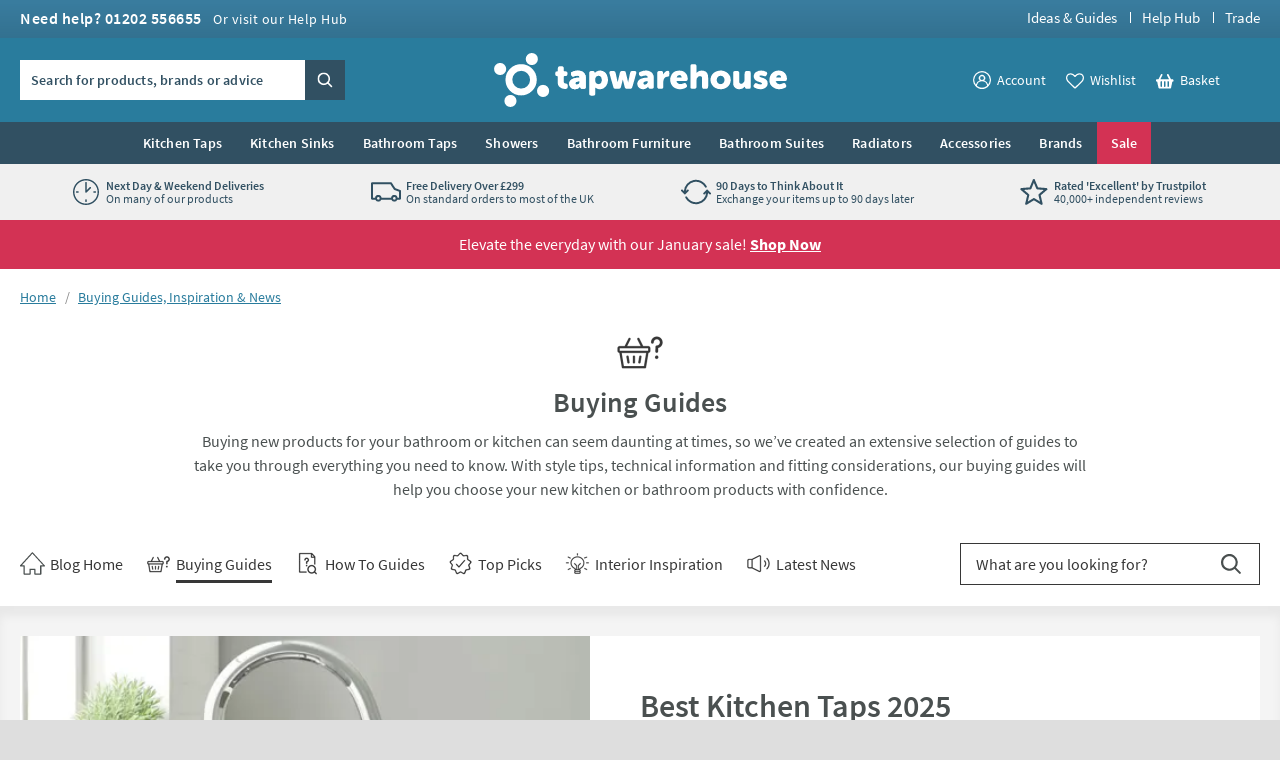

--- FILE ---
content_type: text/html; charset=utf-8
request_url: https://www.tapwarehouse.com/blog/buying-guides
body_size: 61934
content:
<!DOCTYPE html>
<html class="no-js" lang="en">
<head>
	<meta charset="utf-8" />
	<meta name="viewport" content="width=device-width, initial-scale=1" />
	<title>Buying Guides | Tap Warehouse</title>
	<link rel="preconnect" href="https://www.googletagmanager.com">
<link rel="preconnect" href="https://www.google-analytics.com">
<link rel="preconnect" href="https://www.googleadservices.com">
<link rel="preconnect" href="https://googleads.g.doubleclick.net">
<link rel="preconnect" href="https://static.hotjar.com">
<link rel="preconnect" href="https://cdn.livechatinc.com">
<link rel="preconnect" href="https://script.hotjar.com">
<link rel="preconnect" href="https://secure.livechatinc.com">
<link rel="preconnect" href="https://widget.trustpilot.com">
<link rel="preconnect" href="https://bat.bing.com">
<link rel="preconnect" href="https://load.sumome.com">
<link rel="preconnect" href="https://az416426.vo.msecnd.net">

	<link rel="preload" href="/fonts/source-sans-pro/source-sans-pro-v14-latin-regular.woff2" as="font" type="font/woff2" crossorigin>
	<link rel="preload" href="/fonts/source-sans-pro/source-sans-pro-v14-latin-600.woff2" as="font" type="font/woff2" crossorigin>
	<script>
		(function () {
			var html = document.documentElement;
			html.classList.remove('no-js');
			html.classList.add('js');
			var ua = navigator.userAgent;
			if (ua.indexOf('Safari') !== -1 && ua.indexOf('Chrome') === -1) { html.classList.add('safari'); }
			if (ua.indexOf('Macintosh') !== -1) { html.classList.add('mac'); }
			window.onpageshow = function (event) {
				if (event.persisted) {
					window.location.reload();
				}
			};
		})();
	</script>
	<script>
		dataLayer = [
			{
				'customerSessionId': '72eeda7b-a431-4ac7-9b3c-13e2eca31363',
				'customerId': '',
				'customerGroup': 'guest'
			}
		];
	</script>
	<script>
		algoliaSettings = {
			'appId': 'JRWVHOZUYL',
			'apiKey': '56558d1cf5b4c7b41027a766ce20fdb6',
			'indexName': 'prod-tapwarehouse',
		};
	</script>
	
		<script>
			dataLayer.push({
					'ecomm_prodid': '',
					'ecomm_pagetype': 'other',
					'ecomm_totalvalue': ''
			});
		</script>

	<script>(function(w,d,s,l,i){w[l]=w[l]||[];w[l].push({'gtm.start':new Date().getTime(),event:'gtm.js'});var f=d.getElementsByTagName(s)[0],j=d.createElement(s);j.async=true;j.src="https://gtm.tapwarehouse.com/3j71nkxcjhqe.js?"+i;f.parentNode.insertBefore(j,f);})(window,document,'script','dataLayer','c34jt=aWQ9R1RNLU5HNUNTUw%3D%3D&amp;sort=desc');</script>
	<style>body{text-rendering:optimizeLegibility}@font-face{font-family:'Source Sans Pro';font-style:normal;font-weight:300;src:local(''),url(/fonts/source-sans-pro/source-sans-pro-v14-latin-300.woff2) format('woff2'),url(/fonts/source-sans-pro-v14-latin-300.woff) format('woff');font-display:swap}@font-face{font-family:'Source Sans Pro';font-style:normal;font-weight:400;src:local(''),url(/fonts/source-sans-pro/source-sans-pro-v14-latin-regular.woff2) format('woff2'),url(/fonts/source-sans-pro-v14-latin-regular.woff) format('woff');font-display:swap}@font-face{font-family:'Source Sans Pro';font-style:normal;font-weight:600;src:local(''),url(/fonts/source-sans-pro/source-sans-pro-v14-latin-600.woff2) format('woff2'),url(/fonts/source-sans-pro-v14-latin-600.woff) format('woff');font-display:swap}@font-face{font-family:'Source Sans Pro';font-style:normal;font-weight:700;src:local(''),url(/fonts/source-sans-pro/source-sans-pro-v14-latin-700.woff2) format('woff2'),url(/fonts/source-sans-pro-v14-latin-700.woff) format('woff');font-display:swap}</style>
	<style>html,body,div,span,applet,object,iframe,h1,h2,h3,h4,h5,h6,p,blockquote,pre,a,abbr,acronym,address,big,cite,code,del,dfn,em,img,ins,kbd,q,s,samp,small,strike,strong,sub,sup,tt,var,b,u,i,center,dl,dt,dd,ol,ul,li,fieldset,form,label,legend,table,caption,tbody,tfoot,thead,tr,th,td,article,aside,canvas,details,figcaption,figure,footer,header,hgroup,menu,nav,section,summary,time,mark,audio,video{border:0;font:inherit;font-size:100%;margin:0;outline:0;padding:0;vertical-align:baseline}main,article,aside,details,figcaption,figure,footer,header,hgroup,menu,nav,section,audio,video,canvas{display:block}body{line-height:1}blockquote,q{quotes:none}blockquote:before,blockquote:after,q:before,q:after{content:"";content:none}:focus{outline:none}table{border-collapse:collapse;border-spacing:0}abbr[title]{cursor:help;text-decoration:none}fieldset{border:0;display:block;margin:0;padding:0;position:static}legend{left:auto;margin:0;padding:0;position:static;top:auto}address{display:block;font-family:"Source Sans Pro",Trebuchet MS,Helvetica,Arial,Verdana,sans-serif;font-style:normal;margin:0;padding:0}iframe{display:block;margin:0;padding:0;width:100%}::-moz-selection{background:#00abee;color:#fff}::selection{background:#00abee;color:#fff}h1,h2,h3,h4,h5,h6,.h1,.h2,.h3,.h4,.h5,.h6{font-family:"Source Sans Pro",Trebuchet MS,Helvetica,Arial,Verdana,sans-serif;font-size:.875rem;font-weight:400;line-height:1.125rem;margin:0;padding:0 0 10px 0}h1,.h1{font-size:1.375rem;line-height:1.625rem;font-weight:400}h2,.h2{font-size:1.125rem;line-height:1.375rem;font-weight:400}h3,.h3{font-size:1.0625rem;line-height:1.3125rem;font-weight:400;padding-bottom:5px}h4,.h4{font-size:.875rem;line-height:1.125rem;font-weight:700;padding-bottom:0}h5,.h5{font-size:.875rem;line-height:1.125rem;font-weight:600;padding-bottom:0}h6,.h6{padding-bottom:0;font-size:.875rem;line-height:1.125rem;font-weight:400;text-transform:none}p{margin:0;padding:0 0 15px 0}a{color:#297c9d;text-decoration:none}a:hover,a:focus{color:#4a5050;text-decoration:none}a:focus{outline:1px dotted #297c9d}em,i{font-style:italic;font-family:"Source Sans Pro",Trebuchet MS,Helvetica,Arial,Verdana,sans-serif}strong,b{font-weight:600;font-family:"Source Sans Pro",Trebuchet MS,Helvetica,Arial,Verdana,sans-serif}code,pre{font-family:monospace,serif;font-size:.8125rem;line-height:1.1875rem;margin:0;padding:0 0 15px 0}pre{white-space:pre-wrap}blockquote{background:hsl(0,0%,91.6666666667%);font-size:16px;line-height:20px;margin:0 0 20px 0;padding:15px 15px 5px 15px;position:relative;z-index:1}blockquote p{margin:0;overflow:hidden;padding:0 0 10px 0}blockquote .author{color:#707070;font-size:.875rem;line-height:1.125rem}blockquote .author a{color:#999;text-decoration:underline}blockquote .author a:hover{color:#999;text-decoration:none}blockquote .author:before{content:"- "}blockquote:before{color:#999;content:"“";float:left;font-size:2.75rem;font-weight:600;line-height:3rem;margin:-5px 0 0 0;padding:0 5px 5px 0;position:relative;z-index:1}small{color:#707070;font-size:.75rem;line-height:1rem}sub,sup{font-size:.75rem;line-height:0;margin:0;padding:0;position:relative;vertical-align:baseline}sup{top:-0.5em}sub{bottom:-0.25em}img{border:0;display:block;margin:0 auto;padding:0;max-width:100%}@media(hover){a:hover img{opacity:.8}}.interaction-media-query-not-supported a:hover img{opacity:.8}button,html input[type=button],html input[type=reset],html input[type=submit]{-webkit-appearance:button}button::-moz-focus-inner,input::-moz-focus-inner{border:0;margin:0;padding:0}table{font-size:.875rem;line-height:1.125rem;margin:0 0 20px 0;padding:0;width:100%}table tr th,table tr td{border-bottom:1px solid #ddd;margin:0;padding:5px;text-align:left;vertical-align:top}table tr.clickRow th,table tr.clickRow td{cursor:pointer}table tr.clickRow:hover th,table tr.clickRow:hover td{background:rgb(230.0227272727,243.2272727273,248.4772727273) !important}table thead tr th,table thead tr td{color:#707070;font-family:"Source Sans Pro",Trebuchet MS,Helvetica,Arial,Verdana,sans-serif;font-weight:400;padding:0 5px 5px 5px}table.stripe tbody tr:nth-child(odd) th,table.stripe tbody tr:nth-child(odd) td{background:rgb(241.4,241.4,241.4)}.tableWrapper table{margin-bottom:0}.tableWrapper{margin:0 0 20px;padding:0}@media screen and (max-width: 460px){.tableWrapper{padding-bottom:5px;overflow-x:auto}}ul{list-style:disc;margin:0;padding:0 0 10px 25px}ul li{margin:0;padding:0 0 5px 0}ul ul,ul ol{padding-bottom:0;padding-top:5px}ol{list-style:decimal;margin:0;padding:0 0 10px 26px}ol li{margin:0;padding:0 0 5px 0}ol ul,ol ol{padding-bottom:0;padding-top:5px}ol ol{list-style:lower-alpha}ol ol ol{list-style:lower-roman}dl{margin:0;padding:0 0 10px 0}dl dt{display:block;font-weight:700;margin:0;padding:0 0 5px 0}dl dd{display:block;margin:0;padding:0 0 5px 0}hr{background:#ddd;border:0;height:1px;margin:25px 0 20px 0;padding:0}hr.close{margin-top:5px}hr.tight{margin-bottom:5px}.cms h1{background:hsl(347.3291925466,64.6586345382%,106.1764705882%);border:2px dotted #d33254;color:#d33254;margin:0 0 15px 0;padding:10px}.cms h1:before{content:"Remove H1 tag(s)";display:block;font-size:.75rem;line-height:1rem;margin:0;padding:0;text-transform:uppercase}.cms ul{list-style:none;padding-left:0}.cms ul>li{list-style:none;padding-left:26px;position:relative;z-index:1}.cms ul>li:before{background:#297c9d;border-radius:100%;content:"";display:block;height:5px;left:13px;margin:0;padding:0;position:absolute;top:8px;width:5px;z-index:1}.cms table tbody tr:nth-child(even) th,.cms table tbody tr:nth-child(even) td{background:rgb(241.4,241.4,241.4)}.cms .summary{font-size:16px;line-height:20px}.cms .imageLeft,.cms .imageRight{clear:both;display:block;margin:0 0 15px 0;padding:0}p .cms .imageLeft,p .cms .imageRight{margin-bottom:0}p .cms .imageLeft img,p .cms .imageRight img{margin-bottom:0}@media screen and (min-width: 540px){.cms .imageLeft{float:left;margin:0 15px 8px 0;max-width:50%}}@media screen and (min-width: 540px){.cms .imageRight{float:right;margin:0 0 8px 15px;max-width:50%}}.cms .green{color:#297c9d}.cms .red{color:#d33254}.cms .grey{color:#999}.cms .button{display:block;padding-top:5px}.cms .button a,.cms a.button,.cms a .button{background:#00abee;border:none;border-radius:0;box-sizing:border-box;color:#fff !important;cursor:pointer;display:inline-block;font-family:"Source Sans Pro",Trebuchet MS,Helvetica,Arial,Verdana,sans-serif;font-size:1rem;font-weight:normal;line-height:1.25rem;margin:0;padding:7px 15px 9px 15px;text-align:center;text-decoration:none !important;-webkit-user-select:none;-moz-user-select:none;-ms-user-select:none;user-select:none;vertical-align:middle;white-space:nowrap}.cms .button a:hover,.cms a.button:hover,.cms a .button:hover{background:rgb(0,152.6785714286,212.5);color:#fff !important;text-decoration:none !important}.cms figure figcaption{font-size:.75rem;line-height:1.125rem;padding:10px;background:#eaeaea}.cms a:not([class]){text-decoration:underline}[name*=" "]{border:2px solid red !important}figure.c-image figcaption{font-size:.75rem;line-height:1.125rem;padding:10px;background:#eaeaea}html{background:#dedede;margin:0;padding:0;-webkit-tap-highlight-color:rgba(0,0,0,0);-webkit-text-size-adjust:100%;-moz-text-size-adjust:100%;-ms-text-size-adjust:100%;-o-text-size-adjust:100%;text-size-adjust:100%;min-width:320px;overflow-y:scroll}body{background:#dedede;color:#4a5050;font-family:"Source Sans Pro",Trebuchet MS,Helvetica,Arial,Verdana,sans-serif;font-size:.875rem;line-height:1.125rem;margin:0;padding:0;text-align:center;min-width:320px}@media screen and (min-width: 980px){body{min-width:960px}}.formWrapper{border-bottom:1px solid #ddd;margin:0 0 15px 0;padding:0 0 15px 0}.formWrapperLast{border-bottom:0;margin-bottom:0;padding-bottom:0}label{display:block;margin:0;padding:0 0 3px 0}.formRow{margin:0;padding:0 0 15px 0}.formRowInline{float:left;margin:0;padding:0 1.3% 0 0;width:32%;max-width:127px}.formRowInline:last-child{padding-right:0}.formRow--flush{margin:0;padding:0}.formAction{margin:0;padding:5px 0 15px 0}.formActionLast{padding-bottom:0}.formReq,.umbraco-forms-indicator{color:#d33254 !important}label .formReq,label .umbraco-forms-indicator{font-family:Helvetica,Arial,Verdana,sans-serif;font-size:.9375rem}.formText,.formTextarea,.formSelect,.formUpload,.StripeElement{border:1px solid #ddd;border-radius:0;box-sizing:border-box;color:#707070;display:inline-block;font-family:Helvetica,Arial,Verdana,sans-serif;font-size:1rem;height:2.25rem;line-height:1.0625rem;margin:0;padding:5px 8px;vertical-align:middle;width:100%;max-width:315px}@media screen and (min-width: 980px){.formText,.formTextarea,.formSelect,.formUpload,.StripeElement{font-size:.8125rem}}.formText:-ms-input-placeholder,.formTextarea:-ms-input-placeholder,.formSelect:-ms-input-placeholder,.formUpload:-ms-input-placeholder,.StripeElement:-ms-input-placeholder{color:#999;color:#999;opacity:1}.formText::-webkit-input-placeholder,.formTextarea::-webkit-input-placeholder,.formSelect::-webkit-input-placeholder,.formUpload::-webkit-input-placeholder,.StripeElement::-webkit-input-placeholder{color:#999;color:#999}.formText::placeholder,.formTextarea::placeholder,.formSelect::placeholder,.formUpload::placeholder,.StripeElement::placeholder{color:#999;color:#999}.formText::-moz-focus-inner,.formTextarea::-moz-focus-inner,.formSelect::-moz-focus-inner,.formUpload::-moz-focus-inner,.StripeElement::-moz-focus-inner{border:0;margin:0;padding:0}.formText[type=search],.formTextarea[type=search],.formSelect[type=search],.formUpload[type=search],.StripeElement[type=search]{-webkit-appearance:none}.formText.disabled,.formText[disabled],.formTextarea.disabled,.formTextarea[disabled],.formSelect.disabled,.formSelect[disabled],.formUpload.disabled,.formUpload[disabled],.StripeElement.disabled,.StripeElement[disabled]{background:#f2f2f2;cursor:not-allowed}.formStatic{padding-top:6px}.formTextSmall,.formSelectSmall{margin-right:5px;width:40%;max-width:100px}.formTextMedium,.formSelectMedium{margin-right:5px;width:60%;max-width:150px}.formTextLarge,.formSelectLarge{margin-right:5px;width:80%;max-width:250px}.formSelect{padding-left:4px;padding-right:4px}.formTextarea,.umbraco-forms-form textarea{height:150px;resize:vertical;vertical-align:top}.formChecks,.formRadios{list-style:none;margin:0;padding:0 0 15px 0}.formChecks .level1,.formRadios .level1{list-style:none;min-height:.8125rem;margin:0;padding:5px 0 0 25px;position:relative;z-index:1}.formChecks .level1 input,.formRadios .level1 input{cursor:pointer;left:5px;margin:0;padding:0;position:absolute;top:.5rem;z-index:1}.formChecks .level1 label,.formRadios .level1 label{cursor:pointer;display:inline;font-weight:normal;margin:0;padding:0}.formChecks .level1:first-child,.formRadios .level1:first-child{padding-top:0}.formChecks .level1:first-child input,.formRadios .level1:first-child input{top:.1875rem}.has-scaled-up-text-large .formChecks .level1:first-child input,.has-scaled-up-text-large .formRadios .level1:first-child input{top:.3125rem}.formChecks--spaced .level1,.formRadios--spaced .level1{padding-top:.625rem}.formChecks--spaced .level1 input,.formRadios--spaced .level1 input{top:.75rem}.formChecks--spaced .level1:first-child input,.formRadios--spaced .level1:first-child input{top:.125rem}.formChecksInline,.formRadiosInline{padding-bottom:10px}.formChecksInline .level1,.formRadiosInline .level1{float:left;padding:0 5px 5px 25px;min-width:75px}.formChecksInline .level1 input,.formRadiosInline .level1 input{top:2px}.formChecksRating,.formRadiosRating{padding-top:5px;max-width:none}.formChecksRating .level1,.formRadiosRating .level1{float:left;margin:0;overflow:hidden;padding:0 15px 0 0}.formChecksRating .level1 input,.formRadiosRating .level1 input{position:static;top:2px}.js .formChecksRating .level1 input,.js .formRadiosRating .level1 input{visibility:hidden}.js .formChecksRating .level1 span,.js .formRadiosRating .level1 span{display:none}.js .formChecksRating .level1,.js .formRadiosRating .level1{padding:0 10px 0 0;min-height:15px;height:auto !important;height:15px;width:15px}.js.no-touch .formChecksRating .level1,.js.no-touch .formRadiosRating .level1{padding:0 3px 0 0}.formChecksDivider,.formRadiosDivider{border-bottom:1px solid #ddd;margin:0 0 15px 0;padding:0 0 15px 0}.formChecksFull,.formRadiosFull{max-width:none !important}.formRow .formChecks,.formRow .formRadios{padding-bottom:0 !important}@media screen and (min-width: 540px){.formChecks,.formRadios{max-width:70%}}.formButton{background:#00abee;border:none;border-radius:0;box-sizing:border-box;color:#fff !important;cursor:pointer;display:inline-block;font-family:"Source Sans Pro",Trebuchet MS,Helvetica,Arial,Verdana,sans-serif;font-size:1rem;font-weight:400;height:2.25rem;line-height:1.25rem;margin:0 5px 0 0;padding:5px 15px;text-align:center;text-decoration:none !important;-webkit-user-select:none;-moz-user-select:none;-ms-user-select:none;user-select:none;vertical-align:middle;white-space:nowrap;min-width:90px}.formButton::-moz-focus-inner{border:0;margin:0;padding:0}.formButton.disabled,.formButton[disabled]{background:#999 !important;box-shadow:none;cursor:not-allowed !important;pointer-events:none !important;opacity:.5}a.formButton{padding-bottom:7px;padding-top:7px}.formButtonToggle{font-size:.9375rem;font-weight:600;height:auto;line-height:1.1875rem;padding:11px 50px 12px 25px !important;position:relative;z-index:1}.formButtonToggle:before{background:url(/blog/images/forms/toggle.png?v=17748) no-repeat 0 0;content:"";display:block;height:8px;margin:0;padding:0;position:absolute;right:20px;top:17px;width:14px;z-index:1}.formButtonAction{background-color:#08a500 !important;font-weight:600;min-width:150px}.formButtonGreen{background-color:#297c9d !important}.formButtonGrey{background-color:#999 !important}.formButtonRed{background-color:#d33254 !important}.formButtonBlock{display:block;padding-left:0;padding-right:0;width:100%}.formButtonStretch{width:100%;max-width:315px}.formButtonSmall{height:32px;font-size:.8125rem;line-height:1.0625rem;padding:3px 13px;min-width:0}.formButtonLarge{font-weight:600;height:auto;padding:10px 25px !important;min-width:0}.formButtonLink{background:none;border-color:rgba(0,0,0,0);color:#297c9d !important;height:auto;margin:0;padding:5px !important;text-decoration:none !important;min-width:0}.formButtonSearch{background:#00abee url(/blog/images/misc/search.png?v=17748) no-repeat 7px 7px;padding:0;text-indent:-9999px;width:36px;min-width:36px}.formButtonCheckout{background:#08a500;display:block}.formMessage,.formSuccess,.formWarning,.formError{background:rgb(230.0227272727,243.2272727273,248.4772727273);color:#297c9d;clear:both;display:block;font-size:.875rem;line-height:1.125rem;margin:0 0 15px 0;padding:8px 10px}.formMessage a,.formSuccess a,.formWarning a,.formError a{color:#297c9d;text-decoration:underline}.formRow .formMessage,.c-form__row .formMessage,.formChecks .formMessage,.formRadios .formMessage,.formRow .formSuccess,.c-form__row .formSuccess,.formChecks .formSuccess,.formRadios .formSuccess,.formRow .formWarning,.c-form__row .formWarning,.formChecks .formWarning,.formRadios .formWarning,.formRow .formError,.c-form__row .formError,.formChecks .formError,.formRadios .formError{background:none;display:none;font-size:.8125rem;line-height:1.0625rem;margin:0;padding:5px 0 0 0;max-width:315px}.formRowChecks .formMessage,.formRowChecks .formSuccess,.formRowChecks .formWarning,.formRowChecks .formError{padding-left:25px}.formMessage.formError--large,.formSuccess.formError--large,.formWarning.formError--large,.formError.formError--large{font-size:1rem;line-height:1.3125rem;padding:10px 0 0 0}.formSuccess{background:#08a500;color:#fff}.formWarning{background:#fcdd62;color:#4a5050}.formError{background:#d33254;color:#fff}.formError a{color:#fff}.formRow .formError,.c-form__row .formError,.formChecks .formError,.formRadios .formError{color:#d33254}.formInfo{color:#707070;clear:both;display:block;font-size:.8125rem;line-height:1.0625rem;margin:0;padding:5px 0 0 0;max-width:315px}.StripeElement{height:auto;padding:10px 8px}.StripeElement__label{display:block;padding:0 0 3px 0}.formLabelCounter{display:flex;position:relative;max-width:315px}.formLabelCounter__text{margin-left:auto}.formLabelCounter__text.formLabelCounter__text--over{color:#d33254}.c-nav{background:#315062;color:#fff}@media screen and (max-width: 979px){.c-nav{display:none}}@media screen and (min-width: 980px){.c-nav__inner{max-width:1200px;margin:0 auto;z-index:99999;position:relative}}.c-nav__mobile-trigger{background-color:rgba(0,0,0,0);border:none;background-image:url(/blog/images/components/nav/toggle.svg?v=17748);background-size:25px 20px;background-position:50%;background-repeat:no-repeat;width:50px;height:50px;position:absolute;top:50%;transform:translateY(-50%);right:0}@media screen and (min-width: 980px){.c-nav__mobile-trigger{display:none}}.c-nav__list{margin:0;padding:0;list-style:none}@media screen and (min-width: 980px){.c-nav__list{display:flex;justify-content:center;font-size:0;line-height:0;text-align:center}}.c-nav__item{padding:0}@media screen and (max-width: 979px){.c-nav__item{position:relative;border-bottom:1px solid #294251}.c-nav__item:not(:first-child){border-top:1px solid #3a5e73}.c-nav__item--sale{border-bottom-color:#c22a4a}.c-nav__item--sale:not(:first-child){border-top-color:rgb(215.313559322,71.686440678,101.9237288136)}.c-nav__item--feature{border-bottom-color:#315062}.c-nav__item--feature:not(:first-child){border-top-color:rgb(66,107.7551020408,132)}}@media screen and (min-width: 360px){.c-nav__item--mobile-small-only{display:none !important}}@media screen and (min-width: 980px){.c-nav__item{text-align:left;display:flex}.c-nav__item--mobile-only{display:none !important}.c-nav__item--2{max-width:50%}.c-nav__item--3{max-width:33.3%}.c-nav__item--4{max-width:25%}.c-nav__item--5{max-width:20%}.c-nav__item--6{max-width:16.6%}.c-nav__item--7{max-width:14.2%}.c-nav__item--8{max-width:12.4%}.c-nav__item--9{max-width:11.1%}.c-nav__item--10{max-width:10%}}@media screen and (min-width: 1225px){.c-nav__item{max-width:none}}.c-nav__link{font-size:.875rem;line-height:1.125rem;padding:15px 54px 15px 10px;display:block;color:#fff;font-weight:600;text-overflow:ellipsis;overflow:hidden;white-space:nowrap}.c-nav__link:hover,.c-nav__link:focus{color:#fff}@media screen and (min-width: 980px){.c-nav__link:hover,.c-nav__link:focus{background:#fff;color:#315062}}.c-nav__item--feature>.c-nav__link{background-color:#b1dfda;color:#315062}.c-nav__item--feature>.c-nav__link+.c-nav__more:before{border-left-color:#315062}.no-touch .c-nav__item--feature>.c-nav__link:hover{background:hsl(173.4782608696,41.8181818182%,71.431372549%)}.c-nav__item--feature>.c-nav__link[aria-expanded=true]{background:hsl(173.4782608696,41.8181818182%,71.431372549%);color:#315062}.c-nav__item--sale>.c-nav__link{background-color:#d33254;color:#fff}.c-nav__item--sale>.c-nav__link+.c-nav__more:before{border-left-color:#fff}.no-touch .c-nav__item--sale>.c-nav__link:hover{background:rgb(185.4879518072,39.8120481928,70.5759036145)}.c-nav__item--sale>.c-nav__link[aria-expanded=true]{background:rgb(185.4879518072,39.8120481928,70.5759036145);color:#fff}.c-nav__link.c-nav__link--alt{background-color:#297c9d}@media screen and (min-width: 980px){.c-nav__link{padding:12px 14px;letter-spacing:.2px;display:flex;align-items:center;text-align:center;text-overflow:clip;overflow:visible;white-space:normal}.c-nav__link[aria-expanded=true]{background-color:#fff;color:#315062}}@media screen and (min-width: 1225px){.c-nav__link{white-space:nowrap}}.c-nav__more{display:none}@media screen and (min-width: 980px){.c-nav__secondary{display:none}.c-nav__secondary.is-active{display:block;position:absolute;top:100%;left:0;right:0;width:100%;max-width:1200px;margin:0 auto;background-color:#fff}}.c-header{position:relative;z-index:5555;transition:transform 300ms ease-out}.c-header.is-sticky{position:sticky;top:0;z-index:9999;box-shadow:0px -3px 0px 0px #fff}.c-header.is-sticky.is-scrolling-down{transform:translateY(-100%)}.c-header.is-sticky.no-transition{transition:none}@media(min-width: 980px)and (max-height: 900px){.c-header.is-sticky{position:relative;top:auto}.c-header.is-sticky.is-scrolling-down{transform:translateY(0)}}.c-header__top{display:none}@media screen and (min-width: 980px){.c-header__top{display:block;background:#397c9e url(/blog/images/layout/header/grad.png?v=17748) repeat-x 0 100%}}.c-header__top__inner{padding:10px 20px}.c-header__call{margin:0;padding:0;color:#fff;float:left}.c-header__call__link{color:#fff;letter-spacing:.5px;display:inline-block;font-size:1rem;line-height:1rem;font-weight:600}.c-header__call__hours{display:inline-block;margin:0 0 0 8px;font-size:.875rem;line-height:.875rem;font-weight:400}.c-header__quick-links{margin:0;padding:0;list-style:none;font-size:.9375rem;line-height:.9375rem;font-weight:500;float:right}.c-header__quick-links__item{display:inline-block;margin:0;padding:0}.c-header__quick-links__item:not(:first-child){padding:0 0 0 22px;position:relative}.c-header__quick-links__item:not(:first-child):before{content:"";display:block;width:1px;position:absolute;top:2px;bottom:2px;left:10px;background:#fff}.c-header__quick-links__link{color:#fff}.c-header__middle{background:#297c9d}@media screen and (max-width: 350px){.c-header__middle{height:62.25px}}@media screen and (min-width: 980px){.c-header__middle{position:relative;z-index:100}}.c-header__middle__inner{padding:15px 20px}.c-header__middle__inner__inner{position:relative}.c-header__logo{width:150px;margin:0;padding:0}.c-header--checkout .c-header__logo{margin:0 auto}@media screen and (min-width: 980px){.c-header--checkout .c-header__logo{width:230px}}@media screen and (min-width: 375px){.c-header__logo{width:175px}}@media screen and (min-width: 640px){.c-header__logo{width:185px}}@media screen and (min-width: 980px){.c-header__logo{width:295px;margin:0 auto}}.c-header__logo.c-header__logo--trade{width:110px}@media screen and (min-width: 640px){.c-header__logo.c-header__logo--trade{width:140px}}@media screen and (min-width: 980px){.c-header__logo.c-header__logo--trade{width:192px}}.c-header__logo__link{color:#fff;display:block;position:relative}.c-header__logo__link .c-icon{width:100%;height:auto}.c-header__search{position:absolute;width:230px;top:50%;transform:translateY(-50%);left:0;display:none;z-index:11}.html--mega-nav-open .c-header__search{z-index:auto}@media screen and (min-width: 980px){.c-header__search{display:block}}.c-header__search__inner{position:relative;width:305px;height:2.5rem;z-index:2}@media screen and (min-width: 1045px){.c-header__search__inner{width:325px}}.c-header__search__text{background:rgba(0,0,0,0);margin:0;padding:.625rem;color:rgba(49,80,98,.8);background:#fff;font-family:"Source Sans Pro",Trebuchet MS,Helvetica,Arial,Verdana,sans-serif;font-size:.875rem;line-height:normal;font-weight:600;letter-spacing:.2px;width:265px;border:1px solid #fff;transition:border .25s ease;will-change:border;-webkit-appearance:none;-moz-appearance:none;appearance:none;border-radius:0}.c-header__search__text:-ms-input-placeholder{color:#315062;color:#315062;opacity:1}.c-header__search__text::-webkit-input-placeholder{color:#315062;color:#315062}.c-header__search__text::placeholder{color:#315062;color:#315062}@media screen and (min-width: 1045px){.c-header__search__text{width:285px}}.c-header__search__text::-ms-clear{display:none;width:0;height:0}.c-header__search__text::-ms-reveal{display:none;width:0;height:0}.c-header__search__text::-webkit-search-decoration,.c-header__search__text::-webkit-search-cancel-button,.c-header__search__text::-webkit-search-results-button,.c-header__search__text::-webkit-search-results-decoration{display:none}.c-header__search__button{width:40px;height:2.5rem;border:0;margin:0;padding:0;position:absolute;right:0;top:50%;background:url("[data-uri]") repeat 0 0;transform:translateY(-50%);cursor:pointer;background-color:#315062}.c-header__search__button .c-icon{width:15px;height:15px;color:#fff;position:absolute;top:50%;left:50%;transform:translate(-50%, -50%)}.c-header__utils{position:absolute;top:50%;transform:translateY(-50%);right:40px;z-index:10}.html--mega-nav-open .c-header__utils{z-index:auto}@media screen and (min-width: 980px){.c-header__utils{right:0}}.c-header__utils__list{display:flex;align-items:center;margin:0;padding:0;list-style:none}.c-header__utils__item{margin:0;padding:0;display:flex;align-items:flex-end}.c-header__utils__item:not(:first-child){margin-left:15px}@media screen and (min-width: 980px){.c-header__utils__item:not(:first-child){margin-left:20px}}.c-header__utils__item--account{position:relative}@media screen and (max-width: 459px){.c-header__utils__item--account{display:none}}@media screen and (max-width: 979px){.c-header__utils__item--account{width:30px;height:30px}.c-header__utils__item--account .c-header__utils__count{right:3px}}.c-header__utils__item--account .c-icon{width:30px;height:30px}.c-header__utils__item--account .c-icon[aria-hidden=true]{display:none}.c-header__utils__item--wishlist{position:relative}@media screen and (max-width: 359px){.c-header__utils__item--wishlist{display:none}}@media screen and (max-width: 979px){.c-header__utils__item--wishlist{width:30px;height:30px}}.c-header__utils__item--wishlist .c-icon{width:34px;height:34px;margin-bottom:-2px}.c-header__utils__item--wishlist .c-icon[aria-hidden=true]{display:none}@media screen and (min-width: 980px){.c-header__utils__item--account .c-header__utils__link,.c-header__utils__item--wishlist .c-header__utils__link{display:flex;align-items:center}.c-header__utils__item--account .c-icon,.c-header__utils__item--wishlist .c-icon{width:18px;height:18px;margin-right:6px}}.c-header__utils__item--with-sub{position:relative}.c-header__utils__link{color:#fff;display:flex;align-items:center}.c-header__utils__link--basket{position:relative;width:30px;height:30px;background:url("[data-uri]") repeat 0 0;display:block}@media screen and (min-width: 980px){.c-header__utils__link--basket{padding:0 40px 0 0;width:auto;height:auto;display:flex;align-items:flex-end}}.c-header__utils__link--basket .c-icon{width:37px;height:37px;margin-top:-3px}@media screen and (min-width: 980px){.c-header__utils__link--basket .c-icon{width:18.5px;height:15.5px;position:relative;top:auto;left:auto;margin-right:6px}}@media screen and (max-width: 979px){.c-header__utils__text{border:0;clip:rect(0 0 0 0);height:1px;margin:-1px;overflow:hidden;padding:0;position:absolute;width:1px;white-space:nowrap}}.c-header__utils__count{display:block;position:absolute;font-weight:700;text-align:center;right:-5px;bottom:-5px;background:#d33254;font-size:.6875rem;line-height:.6875rem;padding:3px 5px;border-radius:10px;text-overflow:ellipsis;white-space:nowrap}@media screen and (min-width: 980px){.c-header__utils__count{width:30px;height:1.875rem;background:#fff;right:0;top:50%;transform:translateY(-50%);font-size:1rem;line-height:1.75rem;color:#297c9d;padding:0;border-radius:0;bottom:auto}}.c-header__utils__sub{visibility:hidden;position:absolute;opacity:0}.c-header__utils__sub[aria-hidden=true]{display:none}.c-header__search-toggle{padding:0;position:absolute;background:url("[data-uri]") repeat 0 0;top:50%;transform:translateY(-50%);right:175px}@media screen and (max-width: 459px){.c-header__search-toggle{right:125px}}@media screen and (max-width: 359px){.c-header__search-toggle{right:85px}}@media screen and (min-width: 980px){.c-header__search-toggle{display:none}}.c-header__search-toggle__link{display:block;width:30px;height:30px;position:relative}.c-header__search-toggle__link .c-icon{width:30px;height:30px;color:#fff}.c-usps{background:#315062;padding:10px 0;font-size:.75rem;text-align:center;max-height:56px}@media screen and (min-width: 980px){.c-usps{background:#f0f0f0}}.c-usps .splide__arrows .splide__arrow{bottom:0;margin:0;padding:0;position:absolute;overflow:hidden;text-indent:200%;white-space:nowrap;width:40px;top:0;z-index:1000;display:block;border:0;-webkit-appearance:none;-moz-appearance:none;appearance:none;background:none;cursor:pointer}.c-usps .splide__arrows .splide__arrow:before{content:"";background-position:0 0;background-repeat:no-repeat;display:block;height:32px;width:32px;left:0;padding:0;position:absolute;top:0;z-index:1}@media screen and (min-width: 980px){.c-usps .splide__arrows .splide__arrow{display:none !important}}.c-usps .splide__arrows .splide__arrow--prev{left:0}.c-usps .splide__arrows .splide__arrow--prev:before{transform:rotate(180deg);left:5px}.c-usps .splide__arrows .splide__arrow--next{right:0}.c-usps__inner{position:relative;overflow:hidden;height:2rem}.c-usps__list{list-style:none;padding:0;margin:0 auto;display:flex;flex-direction:row}@media screen and (max-width: 979px){.c-usps__list-item{width:100%;flex:none}}.c-usps__list-item{padding:0}.c-usps__link{text-decoration:none;color:#fff;transition:color 300ms}@media screen and (min-width: 980px){.c-usps__link{color:#315062}}.c-usps__icon{display:inline-block;vertical-align:middle;width:30px;height:26px;margin-right:5px}.c-usps__icon.c-icon{margin-right:5px}.c-usps__link-content{display:inline-block;vertical-align:middle;line-height:1.15}.c-usps__title{display:block;font-weight:600}.c-usps .splide__arrow:before{background-image:url("[data-uri]")}.c-usps__link:hover,.c-usps__link:focus{color:rgb(183,205.7755102041,219)}@media screen and (min-width: 980px){.c-usps__link:hover,.c-usps__link:focus{color:#999;text-decoration:none}}@media screen and (min-width: 980px){.c-usps{text-align:left;padding:15px 0}.c-usps__inner{height:auto;overflow:visible}.c-usps__list{display:flex;max-width:1010px;padding:0 10px;transform:none !important;justify-content:center}.c-usps__list-item{width:auto;flex:1;display:flex;align-content:center;justify-content:center}.c-usps__link{display:flex}}@media screen and (min-width: 1225px){.c-usps__list{max-width:1260px}}.c-alert{background:#ffcd00;color:#000;overflow:hidden;transition:max-height 300ms linear;max-height:1000px}.c-alert__inner{padding:20px}@media screen and (min-width: 880px){.c-alert__inner__inner{position:relative;padding-right:230px}}.c-alert__title{font-weight:600;margin:0 0 10px 0;padding:0;font-size:1.125rem;line-height:1.5rem}.c-alert__content{padding:0;margin:0 0 15px 0}.c-alert__content a{color:#000;text-decoration:underline;font-weight:600}@media screen and (min-width: 880px){.c-alert__content{margin:0}}.c-alert__action{padding:0;margin:0}@media screen and (min-width: 880px){.c-alert__action{position:absolute;bottom:3px;right:0}}.c-alert__close{display:inline;margin:0;padding:0;height:auto;background:none;color:#000;font-size:1.125rem;line-height:1.125rem;-webkit-appearance:none;-moz-appearance:none;appearance:none;cursor:pointer;box-sizing:border-box;text-align:left;border:0;font-family:"Source Sans Pro",Trebuchet MS,Helvetica,Arial,Verdana,sans-serif;font-weight:600;text-decoration:underline}@media screen and (max-width: 979px){.c-alert--with-mobile-message .c-alert__content--desktop{display:none}}@media screen and (min-width: 980px){.c-alert--with-mobile-message .c-alert__content--mobile{display:none}}.m-mobile-search{display:none}@media screen and (max-width: 979px){.theme-Drench .m-mobile-search{display:block}}.theme-Drench .m-mobile-search__form form{display:flex}.theme-Drench .m-mobile-search__form .formButton{box-sizing:border-box;height:36px;width:29px;margin:0 5px 0 0;padding:0}.theme-Drench .m-mobile-search__icon{position:absolute;display:block;right:initial;left:10px;top:50%;margin:-10.5px 0 0 0}.lPage{background:#fff;margin:0 auto;padding:0;text-align:left}.lOffer{background:#d33254;margin:0;padding:14px 0;text-align:center}.lOffer p{display:inline;padding:0}.lOffer .primary{color:#fff;display:block;font-size:1rem;font-weight:400;line-height:1.3125rem;margin:0 auto;padding:0 10px;text-decoration:none;max-width:940px}.lOffer .primary .offer{margin:0;overflow:hidden;padding:0}.lOffer .primary .offer .title{display:inline;font-size:1.25rem;line-height:1.5rem;margin:0;padding:0 5px}.lOffer .primary .offer .summary{display:inline;font-size:.9375rem;line-height:1.75rem;margin:0;padding:0}.lOffer .primary .terms{display:inline;margin:0;padding:3px 5px 0 5px}.lOffer .primary .terms p{margin:0;padding:0}.lOffer .primary strong,.lOffer .primary b{font-weight:900}@media screen and (min-width: 1045px){.lOffer .primary{max-width:1004px}}@media screen and (min-width: 1225px){.lOffer .primary{max-width:1180px}}.lOffer a.primary:hover{opacity:.8;text-decoration:none}.lOffer.mobileOffer{padding:0}.lOffer.mobileOffer .primary{padding:10px}.lOffer.mobileOffer .primary .offer{text-align:center}.lOffer.mobileOffer .primary .offer .title,.lOffer.mobileOffer .primary .offer .summary,.lOffer.mobileOffer .primary .offer .terms{font-size:.875rem;font-weight:300;line-height:1.125rem;margin:0;padding:0;text-align:center}.lOffer .timeleft{display:inline-block;padding:0 5px;font-weight:bold;font-variant-numeric:tabular-nums}@media screen and (min-width: 460px)and (max-width: 1225px){.lOffer .timeleft.timeleft-block{display:block}}@media screen and (min-width: 460px){.lOffer .timeleft.timeleft-long-block{display:block}}.no-js .lOffer .timeleft{display:none}.lContent{margin:0 auto;padding:0;max-width:960px}body[data-page-template=HomeIndex] .lContent{border:0;clip:rect(0 0 0 0);height:1px;margin:-1px;overflow:hidden;padding:0;position:absolute;width:1px;white-space:nowrap}.lContentTitle{margin:0;padding:0 0 20px 0}.lContentTitle .primary{color:#4a5050;display:inline-block;font-size:1.375rem;line-height:1.625rem;margin:0;padding:0 5px 0 0}.lContentTitle .secondary{color:#707070;display:inline-block;font-size:1rem;line-height:1.25rem;margin:0;padding:0;font-weight:600;font-family:"Source Sans Pro",Trebuchet MS,Helvetica,Arial,Verdana,sans-serif}.lContentTitle .tertiary{color:#707070;display:inline-block;font-size:.875rem;line-height:1.125rem;margin:0;padding:0}.lContentSummary{font-size:1rem;line-height:1.25rem}.lContentInner{margin:0 auto;padding:15px 10px}.lContentInner.spaced{margin-bottom:15px}@media screen and (min-width: 980px){.lContentInner.spaced{margin-bottom:20px}}.lContentInner.tight{margin-bottom:0;padding-bottom:0}@media screen and (min-width: 980px){.lContentInner{margin:0 auto;padding:15px 0}}.lContent.alt{background:#f1f1f1;margin:0 auto 1px auto;padding:10px}.lContent.alt .lContentInner{background:#fff;padding:10px}@media screen and (min-width: 540px){.lContent.alt .lContentInner.narrow{width:320px}}@media screen and (min-width: 980px){.lContent.alt .lContentInner.narrow{width:380px}}@media screen and (min-width: 1045px){.lContent.alt .lContentInner.narrow{width:420px}}@media screen and (min-width: 540px){.lContent.alt .lContentInner{min-height:200px;height:auto !important;height:200px;padding:30px 80px}}@media screen and (min-width: 980px){.lContent.alt .lContentInner{width:700px}}@media screen and (min-width: 1045px){.lContent.alt .lContentInner{width:764px}}@media screen and (min-width: 1225px){.lContent.alt .lContentInner{width:940px}}@media screen and (min-width: 540px){.lContent.alt{padding:15px}}@media screen and (min-width: 980px){.lContent.alt{margin:0 auto 20px auto;padding:50px;width:auto !important}}@media screen and (min-width: 980px){.lContent.checkout{margin-bottom:1px}}@media screen and (min-width: 980px){.lContent{width:960px;max-width:none}}@media screen and (min-width: 1225px){.lContent{width:1136px}}.lCols{margin:0;padding:0}.lCols>.col{margin:0;padding:0}.lCols>.col.primary{margin:0;padding:0}@media screen and (min-width: 980px){.lCols>.col.primary{float:left;width:552px}}@media screen and (min-width: 1225px){.lCols>.col.primary{width:728px}}.lCols>.col.secondary{margin:0;padding:20px 0 0 0}@media screen and (min-width: 980px){.lCols>.col.secondary{float:right;width:348px}}@media screen and (min-width: 1225px){.lCols>.col.secondary{width:348px}}.lCols>.col.secondary--with-help-hub-block{padding:0}@media screen and (min-width: 980px){.lCols>.col.secondary--with-help-hub-block{float:right;width:367px}}@media screen and (min-width: 1225px){.lCols>.col.secondary--with-help-hub-block{width:367px}}.lCols>.col.withNav{border-top:1px solid #e3e3e3;margin:0;padding:20px 0;position:relative;z-index:1}@media screen and (min-width: 540px){.lCols>.col.withNav{border-left:1px solid #e3e3e3;padding:20px}}@media screen and (min-width: 980px){.lCols>.col.withNav{min-height:475px;height:auto !important;height:475px}}@media screen and (min-width: 980px){.lCols.alt>.col.primary{float:right;margin:0;padding:20px 0 0 0;width:740px}}@media screen and (min-width: 1045px){.lCols.alt>.col.primary{padding-right:19px;width:790px}}@media screen and (min-width: 1225px){.lCols.alt>.col.primary{width:930px}}@media screen and (min-width: 980px){.lCols.alt>.col.secondary{float:left;margin:0;padding:20px 0 0;width:195px}}@media screen and (min-width: 1225px){.lCols.alt>.col.secondary{width:225px}}@media screen and (min-width: 980px){.lCols.alt{margin-top:-15px}.lCols.alt.no-breadcrumbs{margin-top:5px}}@media screen and (min-width: 1045px){.lCols.alt{margin-left:-32px;margin-right:-32px}}@media screen and (min-width: 980px){.lCols.checkout>.col.primary{float:left;width:350px;max-width:none}}@media screen and (min-width: 1045px){.lCols.checkout>.col.primary{width:390px}}@media screen and (min-width: 1225px){.lCols.checkout>.col.primary{width:545px}}@media screen and (min-width: 980px){.lCols.checkout>.col.secondary{float:right;width:350px;max-width:none}}@media screen and (min-width: 1045px){.lCols.checkout>.col.secondary{width:355px}}@media screen and (min-width: 1225px){.lCols.checkout>.col.secondary{width:375px}}@media screen and (min-width: 540px){.lCols{position:relative}}@media screen and (min-width: 980px){.lCols{z-index:1}}.c-section--category .lCols.alt{margin:0 auto;padding:0}@media screen and (min-width: 980px){.c-section--category .lCols.alt .col.primary{padding:0 0 0 45px;width:calc(100% - 240px)}}@media screen and (min-width: 1225px){.c-section--category .lCols.alt .col.primary{width:calc(100% - 290px)}}@media screen and (min-width: 980px){.c-section--category .lCols.alt .col.secondary{padding:0}}@media screen and (min-width: 1225px){.c-section--category .lCols.alt .col.secondary{width:245px}}.lBackToTop{margin:0 auto;padding:0;max-width:960px;border-bottom:1px solid #fff}.lBackToTop .primary{display:block;height:40px;margin:0;overflow:hidden;padding:0;text-indent:-9999px}@media screen and (min-width: 980px){.lBackToTop{display:none}}.l-container{max-width:1565px;margin:0 auto}.l-container--with-grid{max-width:1605px}.l-grid{display:flex;flex-direction:row;flex-wrap:wrap}@media screen and (max-width: 459px){.l-grid.l-grid--tight-until-ml{padding:0 10px}}.l-grid__col{padding:0 20px;box-sizing:border-box;width:100%}.l-grid--spaced .l-grid__col{padding-bottom:40px}@media screen and (max-width: 459px){.l-grid--tight-until-ml .l-grid__col{padding:0 10px 20px}}.l-grid__col--50{width:50%}.l-grid__col--100{width:100%}@media screen and (min-width: 360px){.l-grid__col--mm50{width:50%}}@media screen and (min-width: 540px){.l-grid__col--t20{width:20%}.l-grid__col--t25{width:25%}.l-grid__col--t33{width:33.33%}.l-grid__col--t40{width:40%}.l-grid__col--t50{width:50%}.l-grid__col--t60{width:60%}.l-grid__col--t80{width:80%}.l-grid__col--t100{width:100%}}@media screen and (min-width: 980px){.l-grid__col--d20{width:20%}.l-grid__col--d30{width:30%}.l-grid__col--d33{width:33.33%}.l-grid__col--d40{width:40%}.l-grid__col--d60{width:60%}.l-grid__col--d70{width:70%}.l-grid__col--d80{width:80%}.l-grid__col--d100{width:100%}.l-grid__col--dalign-right{text-align:right}}@media screen and (min-width: 1045px){.l-grid__col--l20{width:20%}.l-grid__col--l25{width:25%}.l-grid__col--l30{width:30%}.l-grid__col--l70{width:70%}}@media screen and (min-width: 1225px){.l-grid__col--m20{width:20%}}@media screen and (min-width: 1225px){.l-grid--article .l-grid__col:first-child{padding-right:80px}}.l-grid--category{padding:0 10px}.l-grid--category .l-grid__col{padding:0 10px 20px 10px}.m-grid{clear:both;margin:0 auto;padding:0;position:relative;z-index:1}.m-grid__inner{box-sizing:border-box;clear:both;margin:0;margin-left:-14px;padding:0;zoom:1}.m-grid__inner--tight{margin-left:0}.m-grid__row{box-sizing:border-box;font-size:0;line-height:0;margin:0;padding:0;position:relative;text-align:center;z-index:1}.m-grid__row--reverse{direction:rtl}.m-grid__row--align-left{text-align:left}.m-grid__col{display:inline-block;box-sizing:border-box;direction:ltr;font-size:.875rem;line-height:1.125rem;margin:0 0 14px 0;padding:0 0 0 14px;text-align:left;vertical-align:top;width:100%}.m-grid__col--tight{margin-bottom:0;padding-left:0}.m-grid__col--centralised{text-align:center}@media screen and (min-width: 980px){.m-grid__col--desktop-push-down{padding-top:45px}}.m-grid__col--1{width:8.3333333333%}.m-grid__col--2{width:16.6666666667%}.m-grid__col--3{width:25%}.m-grid__col--4{width:33.3333333333%}.m-grid__col--5{width:41.6666666667%}.m-grid__col--6{width:50%}.m-grid__col--7{width:58.3333333333%}.m-grid__col--8{width:66.6666666667%}.m-grid__col--9{width:75%}.m-grid__col--10{width:83.3333333333%}.m-grid__col--11{width:91.6666666667%}@media screen and (min-width: 655px){.m-grid__col--6--two-col-products{width:50%}}@media screen and (min-width: 460px){.m-grid__col--1--mobile-large{width:8.3333333333%}.m-grid__col--2--mobile-large{width:16.6666666667%}.m-grid__col--3--mobile-large{width:25%}.m-grid__col--4--mobile-large{width:33.3333333333%}.m-grid__col--5--mobile-large{width:41.6666666667%}.m-grid__col--6--mobile-large{width:50%}.m-grid__col--7--mobile-large{width:58.3333333333%}.m-grid__col--8--mobile-large{width:66.6666666667%}.m-grid__col--9--mobile-large{width:75%}.m-grid__col--10--mobile-large{width:83.3333333333%}.m-grid__col--11--mobile-large{width:91.6666666667%}.m-grid__col--12--mobile-large{width:100%}}@media screen and (min-width: 540px){.m-grid__col--1--tablet{width:8.3333333333%}.m-grid__col--2--tablet{width:16.6666666667%}.m-grid__col--3--tablet{width:25%}.m-grid__col--4--tablet{width:33.3333333333%}.m-grid__col--5--tablet{width:41.6666666667%}.m-grid__col--6--tablet{width:50%}.m-grid__col--7--tablet{width:58.3333333333%}.m-grid__col--8--tablet{width:66.6666666667%}.m-grid__col--9--tablet{width:75%}.m-grid__col--10--tablet{width:83.3333333333%}.m-grid__col--11--tablet{width:91.6666666667%}.m-grid__col--12--tablet{width:100%}}@media screen and (min-width: 640px){.m-grid__col--1--tablet-large{width:8.3333333333%}.m-grid__col--2--tablet-large{width:16.6666666667%}.m-grid__col--3--tablet-large{width:25%}.m-grid__col--4--tablet-large{width:33.3333333333%}.m-grid__col--5--tablet-large{width:41.6666666667%}.m-grid__col--6--tablet-large{width:50%}.m-grid__col--7--tablet-large{width:58.3333333333%}.m-grid__col--8--tablet-large{width:66.6666666667%}.m-grid__col--9--tablet-large{width:75%}.m-grid__col--10--tablet-large{width:83.3333333333%}.m-grid__col--11--tablet-large{width:91.6666666667%}.m-grid__col--12--tablet-large{width:100%}}@media screen and (min-width: 980px){.m-grid__col--1--desktop{width:8.3333333333%}.m-grid__col--2--desktop{width:16.6666666667%}.m-grid__col--3--desktop{width:25%}.m-grid__col--4--desktop{width:33.3333333333%}.m-grid__col--5--desktop{width:41.6666666667%}.m-grid__col--6--desktop{width:50%}.m-grid__col--7--desktop{width:58.3333333333%}.m-grid__col--8--desktop{width:66.6666666667%}.m-grid__col--9--desktop{width:75%}.m-grid__col--10--desktop{width:83.3333333333%}.m-grid__col--11--desktop{width:91.6666666667%}.m-grid__col--12--desktop{width:100%}}@media screen and (min-width: 1045px){.m-grid__col--1--large{width:8.3333333333%}.m-grid__col--2--large{width:16.6666666667%}.m-grid__col--3--large{width:25%}.m-grid__col--4--large{width:33.3333333333%}.m-grid__col--5--large{width:41.6666666667%}.m-grid__col--6--large{width:50%}.m-grid__col--7--large{width:58.3333333333%}.m-grid__col--8--large{width:66.6666666667%}.m-grid__col--9--large{width:75%}.m-grid__col--10--large{width:83.3333333333%}.m-grid__col--11--large{width:91.6666666667%}.m-grid__col--12--large{width:100%}}.m-grid--wider>.m-grid__inner{margin-left:-20px}.m-grid--wider>.m-grid__inner>.m-grid__row>.m-grid__col{padding-left:20px}@media screen and (min-width: 980px){.m-grid--wider>.m-grid__inner>.m-grid__row>.m-grid__col{padding-left:30px}}@media screen and (min-width: 1045px){.m-grid--wider>.m-grid__inner>.m-grid__row>.m-grid__col{padding-left:40px}}@media screen and (min-width: 980px){.m-grid--wider>.m-grid__inner{margin-left:-30px}}@media screen and (min-width: 1045px){.m-grid--wider>.m-grid__inner{margin-left:-40px}}.m-grid--wide-alt>.m-grid__inner{margin-left:-20px}.m-grid--wide-alt>.m-grid__inner>.m-grid__row>.m-grid__col{padding-left:20px;margin-bottom:25px}@media screen and (min-width: 980px){.m-grid--wide-alt>.m-grid__inner>.m-grid__row>.m-grid__col{padding-left:20px}}@media screen and (min-width: 980px){.m-grid--wide-alt>.m-grid__inner{margin-left:-20px}}.m-grid--slimmer>.m-grid__inner{margin-left:-10px}.m-grid--slimmer>.m-grid__inner>.m-grid__row>.m-grid__col{padding-left:10px}@media screen and (min-width: 980px){.m-grid--slimmer>.m-grid__inner>.m-grid__row>.m-grid__col{padding-left:10px}}@media screen and (min-width: 1045px){.m-grid--slimmer>.m-grid__inner>.m-grid__row>.m-grid__col{padding-left:10px}}@media screen and (min-width: 980px){.m-grid--slimmer>.m-grid__inner{margin-left:-10px}}@media screen and (min-width: 1045px){.m-grid--slimmer>.m-grid__inner{margin-left:-10px}}.m-grid--narrow{margin:0 auto;max-width:540px}@media screen and (min-width: 980px){.m-grid--spaced{margin-bottom:14px}}.m-grid--tight{margin-bottom:-14px}.js-tooltip{display:none}.js-tooltip-trigger{width:1.1875rem;height:1.1875rem;border:2px solid #315062;border-radius:100%;text-align:left;background:#315062;color:#fff;margin:0 0 0 10px;position:relative;display:none}@media screen and (min-width: 980px){.js-toggle-title .js-tooltip-trigger{position:absolute;right:0;top:2px}}@media screen and (min-width: 980px){table .js-tooltip-trigger,table .js-tooltip-trigger-wrapper .js-tooltip-trigger{top:2px}}@media screen and (min-width: 980px){.js-tooltip-trigger{width:.9375rem;height:.9375rem}}.js .js-tooltip-trigger{display:inline-block;vertical-align:middle}.js-tooltip-trigger:before{content:"";display:block;position:absolute;top:0;left:0;right:0;bottom:0;background-image:url("[data-uri]");background-size:6.08px 11px;background-position:center center;background-repeat:no-repeat}.no-touch .js-tooltip-trigger:hover,.js-tooltip-trigger.js-tooltip-trigger--clicked{background:#fff;outline:none}.no-touch .js-tooltip-trigger:hover:before,.js-tooltip-trigger.js-tooltip-trigger--clicked:before{filter:brightness(0%) invert(28%) sepia(43%) saturate(404%) hue-rotate(158deg) brightness(92%) contrast(96%)}.js-tooltip-trigger-wrapper{position:relative;padding-left:30px;display:inline-block;min-height:21px;padding-top:2px;vertical-align:top}@media screen and (min-width: 980px){.js-tooltip-trigger-wrapper{min-height:19px;padding-top:0;padding-left:29px}}.js-tooltip-trigger-wrapper .js-tooltip-trigger{margin:0;position:absolute;left:0;top:0}.js-tooltip-trigger-wrapper--right{padding:0;margin:0 0 0 10px}.js-tooltip-trigger-wrapper--right .js-tooltip-trigger{position:relative}@media screen and (min-width: 980px){.js-tooltip-trigger--alt{background:#373737;border-color:#373737}.no-touch .js-tooltip-trigger--alt:hover,.js-tooltip-trigger--alt.js-tooltip-trigger--clicked{background:#fff}.no-touch .js-tooltip-trigger--alt:hover:before,.js-tooltip-trigger--alt.js-tooltip-trigger--clicked:before{filter:brightness(0%) invert(16%) sepia(0%) saturate(0%) hue-rotate(204deg) brightness(98%) contrast(83%)}}@media screen and (max-width: 980px){.js-tooltip-trigger--filters{margin-left:3px}}#popupFade,.mPopup{display:none}.mStars{margin:0;padding:0 0 15px 0}.mStars>.stars{background:url(/blog/images/modules/stars/icons.png?v=17748) no-repeat -130px 0;font-size:0;height:22px;line-height:0;margin:0;padding:0;position:relative;width:127px;z-index:1}.mStars>.stars>.reveal{background:url(/blog/images/modules/stars/icons.png?v=17748) no-repeat 0 0;height:26px;margin:0;padding:0;width:0%}.mStars>.stars>.total{color:#707070;display:none;font-size:.75rem;line-height:1rem;margin:0;padding:0;position:absolute;right:0;text-align:left;top:1px;width:45px;z-index:1}.mStars>.stars.small{background:url(/blog/images/modules/stars/icons-small.png?v=17748) no-repeat -80px 0;height:16px;padding-right:50px;width:80px}.mStars>.stars.small>.reveal{background:url(/blog/images/modules/stars/icons-small.png?v=17748) no-repeat 0 0;height:16px;margin:0;padding:0;width:0%}.mStars>.stars.small>.total{display:block}.mStars>.rating{font-size:.75rem;font-weight:700;line-height:1rem;margin:0;padding:5px 0 0 2px}.mStars>.rating>.inner{margin:0;padding:0}.mStars>.rating>.inner>.link{color:#4a5050;text-decoration:none}.mStars.tight{padding-bottom:0}.c-button{display:inline-block;margin:0;padding:0 20px;height:2.5rem;line-height:2.5rem;background:#315062;color:#fff;font-size:.9375rem;-webkit-appearance:none;-moz-appearance:none;appearance:none;cursor:pointer;box-sizing:border-box;text-align:center;border:0;font-family:"Source Sans Pro",Trebuchet MS,Helvetica,Arial,Verdana,sans-serif}.c-button[disabled],.c-button.is-disabled{background-color:#999;color:#fff;cursor:not-allowed;pointer-events:none;opacity:.5}.c-button[disabled].is-faded,.c-button.is-disabled.is-faded{background:#315062;color:#fff}.c-button--secondary{background-color:#fff;border:3px solid #4a5050;color:#4a5050;line-height:2.0625rem}.c-radio-list__item__input:checked+.c-button--secondary,.c-radio-list__item__input:checked+.c-button--secondary:focus{border-color:#4a5050;background-color:#4a5050;color:#fff}.c-radio-list__item__input.focus-visible:focus+.c-button--secondary{outline:2px solid #297c9d}.c-radio-list__item .c-button--secondary{border-width:1px;line-height:2.375rem}.c-radio-list__item__input:disabled+.c-button--secondary,.c-radio-list__item__input.is-disabled+.c-button--secondary{opacity:.5}.c-button--emphasize{background:#08a500;color:#fff;font-weight:600}.c-button--full{width:100%}.c-button--cta-on-dark{text-transform:uppercase;font-weight:600;padding:0 20px;background-color:#fff;color:#297c9d}@media screen and (min-width: 1225px){.c-button--cta-on-dark{padding:0 40px}}@media screen and (min-width: 1420px){.c-button--cta-on-dark{padding:0 45px}}.c-button--dark{text-transform:uppercase;font-weight:700;padding:0 20px;background-color:#373737;color:#fff;font-size:1rem;letter-spacing:1.2px}.c-button--dark--alt{text-transform:none;letter-spacing:normal;height:3.625rem;line-height:3.625rem;font-size:1.25rem}.c-button--submit{height:auto;padding:.9375rem 1.25rem;font-size:1.125rem;line-height:normal}.c-button__group-item{margin-right:.625rem}.c-button__group-item--margin-bottom{margin-bottom:.625rem}.c-button.c-button--large{height:4rem;padding:0 20px;font-size:1.125rem;line-height:4rem}@media screen and (min-width: 980px){.c-button.c-button--large{padding:0 30px}}.c-button.c-button--medium{padding:14px 40px;font-size:1.125rem;line-height:normal;height:auto}.c-button--small{padding:0 15px}@media screen and (max-width: 540px){.c-button--small-mobile{font-size:.875rem;padding:0 10px}}@media screen and (max-width: 540px){.c-button--full-width-mobile{display:block;width:100%}}.c-button--with-icon{display:inline-flex;align-items:center}.c-button__icon{margin-left:3px}.c-button--outline{background-color:rgba(0,0,0,0);color:inherit;border:1px solid #373737;font-size:1.25rem;font-weight:600;height:auto;line-height:normal;padding:.9375rem}.c-cms{font-size:1rem;line-height:1.625rem}.c-cms h2,.c-cms h3,.c-cms h4,.c-cms h5,.c-cms h6{font-weight:600;padding-bottom:10px}.c-cms h2{font-size:1.5rem;line-height:2rem}.c-cms h3{font-size:1.3125rem;line-height:1.875rem}.c-cms h4{font-size:1.25rem;line-height:1.75rem;padding-bottom:5px}.c-cms h5,.c-cms h6{font-size:1rem;line-height:1.5rem;padding-bottom:5px}.c-cms a:not([class]){text-decoration:underline}.c-cms ul:not(.c-carousel__pagination):not(.c-carousel__list){margin:0;padding:0;list-style:none}.c-cms ul:not(.c-carousel__pagination):not(.c-carousel__list)>li:not(.c-article-list__list-item):not(.js-scroll-item){padding-left:30px}.c-cms ul:not(.c-carousel__pagination):not(.c-carousel__list)>li:not(.c-article-list__list-item):not(.js-scroll-item):before{height:6px;left:15px;top:10px;width:6px}.c-cms ul:not(.c-carousel__pagination):not(.c-carousel__list)>li:not(.c-article-list__list-item):not(.js-scroll-item){padding-left:15px;position:relative}.c-cms ul:not(.c-carousel__pagination):not(.c-carousel__list)>li:not(.c-article-list__list-item):not(.js-scroll-item):before{background:#4a5050;border-radius:100%;content:"";display:block;height:5px;left:0;margin:0;padding:0;position:absolute;top:11px;width:5px}.c-cms ul:not(.c-carousel__pagination):not(.c-carousel__list) li.level1:before{display:none}.c-cms ol{counter-reset:cms-ol;padding-left:0;list-style:none}.c-cms ol>li{counter-increment:cms-ol;padding-left:30px;position:relative;z-index:1}.c-cms ol>li:before{color:#297c9d;content:counter(cms-ol) ".";font-weight:600;left:0;position:absolute;text-align:right;top:0;width:25px;z-index:1}.c-cms blockquote{background:rgba(41,124,157,.1);color:#297c9d;font-size:1.125rem;font-weight:600;line-height:1.625rem;margin:0 auto 15px auto;padding:10px 0 0 38px;position:relative;z-index:1}.c-cms blockquote:before{color:#297c9d;left:11px;position:absolute;top:11px}.c-cms>*:last-child{padding-bottom:0 !important}.c-cms img{height:auto}.c-cms .embeditem{padding-top:56.25%;position:relative;display:block;margin:0 0 .9375rem 0}.c-cms .embeditem iframe,.c-cms .embeditem video{position:absolute;top:0;left:0;width:100%;height:100%;display:block}.c-cms table{margin:0 0 .9375rem 0}.c-cms table th{font-weight:600;font-family:"Source Sans Pro",Trebuchet MS,Helvetica,Arial,Verdana,sans-serif}.c-cms table th,.c-cms table td{border:none;font-size:1rem}@media screen and (min-width: 980px){.c-cms table th,.c-cms table td{padding:.625rem 1.25rem}}.c-cms table tr:nth-child(even) td{background-color:#f2f2f0}.c-cms--emphasise,.c-cms--large{font-size:1.125rem;line-height:1.625rem}@media screen and (min-width: 980px){.c-cms--large-desktop{font-size:1.125rem;line-height:1.625rem}}.c-cms--small{font-size:.875rem;line-height:1.125rem}.c-cms--small ul>li:before{top:6px}.c-cms--tight>*{padding-bottom:0 !important}.c-cms--small-titles h2,.c-cms--small-titles h3,.c-cms--small-titles h4,.c-cms--small-titles h5,.c-cms--small-titles h6{font-size:1.125rem;line-height:1.375rem}.c-cms.c-cms--small-lists ul{list-style:none}.c-cms.c-cms--small-lists ul li{padding-left:0 !important;padding-bottom:0}.c-cms.c-cms--small-lists ul li:before{content:"•" !important;display:inline !important;height:auto !important;left:initial !important;position:relative !important;top:initial !important;width:auto !important;margin-right:5px !important;background-color:rgba(0,0,0,0) !important;border-radius:0 !important}.c-cms.c-cms--small-lists ul li:empty{display:none}.c-cms--spacer{margin:0 0 30px 0}.c-cms--center{text-align:center}.c-cms--u-link a:not(.c-button){text-decoration:underline}.c-footer{opacity:0;content-visibility:auto;contain-intrinsic-size:auto 1225px}@media screen and (min-width: 540px){.c-footer{contain-intrinsic-size:auto 838px}}@media screen and (min-width: 980px){.c-footer{contain-intrinsic-size:auto 600px}}.c-icon-link{display:inline-block;color:#297c9d}.c-icon-link .c-icon{margin:0 5px 0 0}.c-icon-link--home .c-icon{width:25px;height:22.45px;position:relative;top:-3px;filter:brightness(0) saturate(100%) invert(37%) sepia(86%) saturate(434%) hue-rotate(151deg) brightness(94%) contrast(82%)}.c-icon{display:inline-block;vertical-align:middle;margin:inherit}img.c-icon{filter:brightness(0) saturate(100%) invert(30%) sepia(13%) saturate(178%) hue-rotate(131deg) brightness(92%) contrast(90%)}.c-icon--fill{position:absolute;top:0;left:0;width:100%;height:100%}.c-icon--by-text{margin-right:5px}.c-icon--by-medium-text{margin-right:10px}.c-icon--by-large-text{margin-right:15px}.c-icon__text-container{display:flex;align-items:center}.c-icon__text{flex:1}.c-image{padding-top:56.25%;position:relative;display:block}.c-image img:not(.c-icon){position:absolute;top:0;left:0;width:100%;height:100%;display:block}.c-image img:not(.c-icon)[loading=lazy]{color:#fff}.c-image--natural{padding-top:0;position:static;display:block}.c-image--natural img:not(.c-icon){position:static;width:100%;height:auto}.c-image--original-width{padding-top:0;position:static;display:inline-block}.c-image--original-width img:not(.c-icon){position:static;width:auto;height:auto}.c-image--square{padding-top:100%}.c-image--feature{padding-top:56.7676767677%}.c-image--blog{padding-top:56.2637362637%}.c-image--banner-grid-large{padding-top:129.0849673203%}@media screen and (min-width: 880px){.c-image--banner-grid-large{padding-top:61.4851485149%}}.js .c-image--lazy:not(.c-image--no-background){background:#fff url(/blog/images/components/image/lazy.svg?v=17748);background-repeat:no-repeat;background-size:50% auto;background-position:50% 50%}.js .c-image--lazy:not(.c-image--no-background) img{opacity:1}.c-image__hover-image{display:none}.c-image--rounded img{border-radius:100%}.c-list{position:relative;margin:0;padding:0;list-style:none;transition:max-height 300ms}.c-list__item{display:block;padding:0}.c-list__item:not(:first-child){margin-top:5px}.c-list--spaced-top{margin-top:15px}.c-list__item-link{display:inline-block;color:#4a5050;font-size:.8125rem;line-height:1.5rem;background-color:rgba(0,0,0,0);border:none;font-family:inherit;cursor:pointer}@media screen and (min-width: 980px){.c-list__item-link{font-size:.875rem}}.c-list__toggle-container .c-list__item-link{font-weight:600;font-size:.8125rem;padding-right:18px;margin-top:5px;position:relative;color:#000}.c-list__toggle-container .c-list__item-link:before{content:"";display:block;width:7px;height:7px;border:1px solid #4a5050;position:absolute;right:2px;bottom:10px;border-width:0 0 1px 1px;transform:rotate(-45deg)}.c-list__toggle-container .c-list__item-link.is-open:before{transform:rotate(-225deg);bottom:6px}.c-list__toggle-container .c-list__item-link:hover,.c-list__toggle-container .c-list__item-link:focus{color:#000;text-decoration:underline}.c-list__item-link:hover,.c-list__item-link:focus{color:#297c9d}.c-list__item-link--category{padding:0;text-underline-position:under}.c-list__toggle-container .c-list__item-link--category{text-decoration:none}.c-list__item-link--category:hover,.c-list__item-link--category:focus{color:#4a5050;text-decoration:underline}.c-newsletter{background:#fff;padding:40px;border:2px solid #999;text-align:center;color:#373737}.c-article-list__list-item .c-newsletter{height:100%;display:flex;align-items:center;border:0}.c-newsletter--subscribed{padding:20px}@media screen and (min-width: 980px){.c-newsletter--subscribed{padding:30px}}.c-newsletter__title{font-size:1.625rem;line-height:2rem;font-weight:600;margin:0 0 15px 0;padding:0}.c-newsletter__description{margin:0 0 25px 0}.c-newsletter__icon{margin:0 auto 25px;width:60px;height:66px;color:#373737}.c-newsletter__input{width:100%;margin:0 0 15px 0;height:40px;line-height:2.5rem;border:1px solid #373737;padding:0 15px;border-radius:0;box-sizing:border-box;font-family:Helvetica,Arial,Verdana,sans-serif;font-size:1rem;-webkit-appearance:none;-moz-appearance:none;appearance:none;box-shadow:inset 0px 0px 0px 1px #cdcdcd;color:#373737}@media screen and (min-width: 980px){.c-newsletter__input{font-size:.875rem}}.c-newsletter__button{width:100%}.c-newsletter__error{margin:-10px 0 15px 0;color:#d33254;display:block;font-weight:600;text-align:left}.c-newsletter__error:empty{display:none}.c-newsletter__social{margin:40px 0 0 0}.c-newsletter__social--subscribed{margin:0}.c-newsletter__form-checkbox{display:flex;align-items:baseline;margin-bottom:1.875rem;font-size:1.125rem}.c-newsletter__form-checkbox-label-container{margin-left:.3125rem}.c-newsletter__form-checkbox-label{cursor:pointer;text-align:left}.c-newsletter__disclaimer{margin-top:.9375rem;font-size:.875rem;text-align:center}.c-newsletter__disclaimer a{color:inherit;text-decoration:underline}.c-newsletter__disclaimer p{padding:0}.c-newsletter--horizontal{border:0;padding:0}.c-section--spaced-desktop-equal .c-newsletter--horizontal{padding-bottom:10px}.c-newsletter--horizontal .c-newsletter__icon{display:none}@media screen and (min-width: 980px){.c-newsletter--horizontal .c-newsletter__input{margin:0}}.c-newsletter--horizontal .c-newsletter__button{width:auto;min-width:200px}@media screen and (min-width: 980px){.c-newsletter--horizontal .c-newsletter__button{position:absolute;top:0;right:0}}.c-newsletter--horizontal .c-newsletter__wrapper{max-width:600px;margin:0 auto}@media screen and (min-width: 980px){.c-newsletter--horizontal .c-newsletter__wrapper{position:relative;padding-right:230px}}.c-newsletter--horizontal .c-newsletter__error{margin:15px 0 0 0;text-align:center}.c-newsletter--horizontal--full{border:none;padding:0;max-width:650px;margin-left:auto;margin-right:auto}.c-newsletter--horizontal--full .c-newsletter__icon{display:none}.c-newsletter--horizontal--full .c-newsletter-input{margin-bottom:15px}.c-newsletter--horizontal--full .c-newsletter__button{width:100%;max-width:300px}.c-newsletter{box-sizing:border-box}.c-newsletter-signup__title{color:#315062;font-size:1rem;font-weight:700;margin:0 0 10px 0;padding:0}.c-newsletter-signup__intro{color:#315062;margin:0 0 15px 0;padding:0}.c-newsletter-signup__row{display:flex;width:100%}.c-newsletter-signup__input{width:100%;background-color:#fff;padding:8px 12px;border:1px solid #d7d7d7;font:inherit;font-size:1rem;-webkit-appearance:none;-moz-appearance:none;appearance:none;border-radius:0;min-width:0}@media screen and (min-width: 980px){.c-newsletter-signup__input{font-size:.875rem}}.c-newsletter-signup__input:-ms-input-placeholder{color:#999;color:#999;opacity:1}.c-newsletter-signup__input::-webkit-input-placeholder{color:#999;color:#999}.c-newsletter-signup__input::placeholder{color:#999;color:#999}.c-newsletter-signup__button{border:none;color:#fff;background-color:#345162;font-weight:bold;cursor:pointer;transition:background-color 300ms;padding:0 5px;width:120px;white-space:nowrap}.c-overlay{background:#297c9d;border-radius:100%;box-sizing:border-box;color:#fff;display:none;font-size:.875rem;font-weight:600;height:4rem;line-height:.9375rem;margin:0;overflow:hidden;padding:15px 2px 2px 2px;text-align:center;text-transform:uppercase;width:4rem;z-index:3;transform:scale(0.7)}@media screen and (min-width: 980px){.c-overlay{transform:scale(1)}}.c-overlay .br{display:block;margin:0;padding:0}.c-overlay--new,.c-overlay--bestSeller,.c-overlay--sale,.c-overlay--blackFridaySale,.c-overlay--percentOff,.c-overlay--deal,.c-overlay--clearance,.c-overlay--bestBudget,.c-overlay--waterSaving,.c-overlay--expertPick,.c-overlay--wowFactor,.c-overlay--lastFew,.c-overlay--easyClean,.c-overlay--packPrice,.c-overlay--topBrand,.c-overlay--percentOffOverstock,.c-overlay--percentOffOverstockRetail,.c-overlay--freeDelivery,.c-overlay--lifetimeGuarantee,.c-overlay--specialOffer,.c-overlay--weLove,.c-overlay--flashSale,.c-overlay--cyberSale,.c-overlay--cyberMonday,.c-overlay--promoCode,.c-overlay--promoCodeRetail,.c-overlay--percentOffCodeOverlay,.c-overlay--percentOffCodeOverlayRetail{display:block}.c-overlay--new{background:#297c9d;font-size:1.375rem;line-height:1.4375rem;padding-top:20px}.c-overlay--bestSeller{background:#ad7782}.c-overlay--sale{background:#d33254;font-size:1.375rem;line-height:1.4375rem;padding-top:20px}.c-overlay--flashSale{background:#d33254;padding-top:15px;font-size:.9375rem;line-height:1.125rem}.c-overlay--blackFridaySale{background:#000;font-size:.75rem;padding-top:10px}.c-overlay--percentOff{background:#d33254;font-size:.75rem;font-weight:400;line-height:.8125rem;padding-top:14px}.c-overlay--percentOff b{display:block;font-size:1.125rem;font-weight:600;line-height:19px;margin:0;padding:0}.c-overlay--deal{background:#d33254;font-size:1.375rem;line-height:1.4375rem;padding-top:20px}.c-overlay--clearance{background:#b91c1c;border-radius:0;font-size:.75rem;height:auto;line-height:.8125rem;padding:5px 10px;width:auto}.c-overlay--waterSaving{background:#53bbc4;padding-top:17px}.c-overlay--expertPick{background:#315062;padding-top:18px}.c-overlay--cyberSale{background:#315062;padding-top:15px;font-size:.9375rem;line-height:1.125rem}.c-overlay--cyberMonday{background:#315062;padding-top:16px;font-size:.8125rem;line-height:1rem}.c-overlay--promoCode,.c-overlay--promoCodeRetail{background:#d33254;padding-top:18px}.c-overlay--wowFactor{background:#315062;font-size:.75rem;font-weight:400;line-height:.8125rem;padding-top:18px}.c-overlay--wowFactor b{display:block;font-size:1.125rem;font-weight:600;line-height:19px;margin:0;padding:0}.c-overlay--specialOffer{padding-top:18px}.c-overlay--lastFew{background:#d33254;font-size:1rem;line-height:1.125rem}.c-overlay--easyClean{background:#53bbc4;font-size:.9375rem;line-height:1rem}.c-overlay--packPrice{background:#d33254;font-size:.9375rem;line-height:1rem}.c-overlay--topBrand{background:#315062;font-size:.9375rem;line-height:1rem;padding-top:15px}.c-overlay--percentOffOverstock,.c-overlay--percentOffOverstockRetail{background:#ffea03;border-radius:0;color:#000;font-size:.6875rem;font-weight:700;height:auto;line-height:.75rem;margin:0;padding:10px 5px;top:0;width:65px}.c-overlay--percentOffOverstock>.extra,.c-overlay--percentOffOverstockRetail>.extra{font-size:.8125rem}.c-overlay--percentOffOverstock>.value,.c-overlay--percentOffOverstock>.sign,.c-overlay--percentOffOverstockRetail>.value,.c-overlay--percentOffOverstockRetail>.sign{display:inline-block;margin:0;padding:0 1px;vertical-align:middle}.c-overlay--percentOffOverstock>.value,.c-overlay--percentOffOverstockRetail>.value{font-size:1.6875rem;letter-spacing:-1px;line-height:1.6875rem}.c-overlay--percentOffOverstock>.sign,.c-overlay--percentOffOverstockRetail>.sign{margin-top:2px;font-size:8px;line-height:6px}.c-overlay--percentOffOverstock>.sign>.percent,.c-overlay--percentOffOverstockRetail>.sign>.percent{font-size:.875rem;line-height:.75rem}.c-overlay--percentOffOverstock,.c-overlay--percentOffOverstockRetail{background:#ffea03;border-radius:0;color:#000;font-size:.6875rem;font-weight:700;height:auto;line-height:.75rem;margin:0;padding:10px 5px;top:0;width:65px}.c-overlay--percentOffOverstock>.extra,.c-overlay--percentOffOverstockRetail>.extra{font-size:.8125rem}.c-overlay--percentOffOverstock>.value,.c-overlay--percentOffOverstock>.sign,.c-overlay--percentOffOverstockRetail>.value,.c-overlay--percentOffOverstockRetail>.sign{display:inline-block;margin:0;padding:0 1px;vertical-align:middle}.c-overlay--percentOffOverstock>.value,.c-overlay--percentOffOverstockRetail>.value{font-size:1.6875rem;letter-spacing:-1px;line-height:1.6875rem}.c-overlay--percentOffOverstock>.sign,.c-overlay--percentOffOverstockRetail>.sign{margin-top:2px;font-size:8px;line-height:6px}.c-overlay--percentOffOverstock>.sign>.percent,.c-overlay--percentOffOverstockRetail>.sign>.percent{font-size:.875rem;line-height:.75rem}.c-overlay--percentOffCodeOverlay,.c-overlay--percentOffCodeOverlayRetail{background:#d33254;border-radius:0;color:#fff;font-weight:700;font-family:"Source Sans Pro",Trebuchet MS,Helvetica,Arial,Verdana,sans-serif;height:auto;font-size:.6875rem;margin:0 0 0 1px;padding:5px;top:0;width:85px}@media screen and (min-width: 980px){.c-overlay--percentOffCodeOverlay,.c-overlay--percentOffCodeOverlayRetail{font-size:.8125rem;margin:0}}.c-overlay--percentOffCodeOverlay .c-overlay__content-extra,.c-overlay--percentOffCodeOverlayRetail .c-overlay__content-extra{display:inline-block;margin-bottom:4px}.c-overlay--percentOffCodeOverlay .c-overlay__content-percentage,.c-overlay--percentOffCodeOverlayRetail .c-overlay__content-percentage{display:inline-block;margin-top:2px;margin-bottom:6px;white-space:nowrap;font-size:1.25rem}.c-overlay--percentOffCodeOverlay .c-overlay__content-use-code,.c-overlay--percentOffCodeOverlayRetail .c-overlay__content-use-code{display:block;margin-bottom:6px}.c-overlay--percentOffCodeOverlay .c-overlay__content-code,.c-overlay--percentOffCodeOverlayRetail .c-overlay__content-code{display:block;padding:4px 4px 5px 4px;background-color:#fff;color:#d33254;font-size:.9375rem;letter-spacing:.5px}.c-overlay__content-with-code{display:none}.c-overlay--freeDelivery{background:#61b5a2;border-radius:0;font-size:.75rem;height:auto;line-height:.8125rem;padding:5px 10px;width:auto}.c-overlay--inline{display:inline-block;width:auto;height:auto;padding:0 10px !important;margin:0;border-radius:0 !important;transform:none;font-size:.75rem !important;line-height:1.25rem !important;height:1.25rem !important;border:none !important;overflow:hidden}.c-overlay--inline:empty{display:none}.c-overlay--inline b,.c-overlay--inline>.extra,.c-overlay--inline>.value,.c-overlay--inline>.sign>.percent{font-size:.75rem;line-height:1.25rem;display:inline-block}.c-overlay--inline .br{display:inline-block;width:3px}.c-overlay--inline.c-overlay--percentOffCodeOverlay,.c-overlay--inline.c-overlay--percentOffCodeOverlayRetail{width:auto}.c-overlay--inline.c-overlay--percentOffCodeOverlay .c-overlay__content-extra,.c-overlay--inline.c-overlay--percentOffCodeOverlay .c-overlay__content-percentage,.c-overlay--inline.c-overlay--percentOffCodeOverlay .c-overlay__content-code,.c-overlay--inline.c-overlay--percentOffCodeOverlayRetail .c-overlay__content-extra,.c-overlay--inline.c-overlay--percentOffCodeOverlayRetail .c-overlay__content-percentage,.c-overlay--inline.c-overlay--percentOffCodeOverlayRetail .c-overlay__content-code{font-size:.75rem;display:inline-block;margin-top:0}.c-overlay--inline.c-overlay--percentOffCodeOverlay .c-overlay__content-code,.c-overlay--inline.c-overlay--percentOffCodeOverlayRetail .c-overlay__content-code{padding:0;margin-left:3px;background-color:inherit;color:#fff}.c-overlay--inline.c-overlay--percentOffCodeOverlay .c-overlay__content-use-code,.c-overlay--inline.c-overlay--percentOffCodeOverlay .br,.c-overlay--inline.c-overlay--percentOffCodeOverlayRetail .c-overlay__content-use-code,.c-overlay--inline.c-overlay--percentOffCodeOverlayRetail .br{display:none}.c-overlay--inline.c-overlay--percentOffOverstock .value,.c-overlay--inline.c-overlay--percentOffOverstock .sign,.c-overlay--inline.c-overlay--percentOffOverstock .percent,.c-overlay--inline.c-overlay--percentOffOverstockRetail .value,.c-overlay--inline.c-overlay--percentOffOverstockRetail .sign,.c-overlay--inline.c-overlay--percentOffOverstockRetail .percent{font-size:.75rem;line-height:1.25rem;margin-top:0;padding:0}.c-overlay--inline.c-overlay--percentOffOverstock .value,.c-overlay--inline.c-overlay--percentOffOverstock .sign,.c-overlay--inline.c-overlay--percentOffOverstock .percent,.c-overlay--inline.c-overlay--percentOffOverstockRetail .value,.c-overlay--inline.c-overlay--percentOffOverstockRetail .sign,.c-overlay--inline.c-overlay--percentOffOverstockRetail .percent{display:inline-block;vertical-align:baseline;margin-left:3px}.c-overlay--inline.c-overlay--percentOffOverstock .sign,.c-overlay--inline.c-overlay--percentOffOverstockRetail .sign{margin-left:1px}.c-overlay--inline.c-overlay--percentOffOverstock .percent,.c-overlay--inline.c-overlay--percentOffOverstockRetail .percent{margin-left:0;margin-right:3px}.c-overlay--inline.c-overlay--percentOffOverstock .marked-price,.c-overlay--inline.c-overlay--percentOffOverstock .br,.c-overlay--inline.c-overlay--percentOffOverstockRetail .marked-price,.c-overlay--inline.c-overlay--percentOffOverstockRetail .br{display:none}.c-overlay--inline-spaced{margin-top:12px}.c-overlay__text--b{display:none !important}.c-pod{background:#fff}.c-pod__image{display:block}.c-pod__content{padding:20px;position:relative}@media screen and (min-width: 980px){.c-pod__content{padding:30px}}.c-customer{margin-top:30px;padding:20px;border:1px solid #e3e3e3}.c-customer .c-pod__content{padding:0}.c-pod__primary-title{font-size:1.5rem;line-height:1.2;margin:0 0 1.25rem 0;padding:0;font-weight:600;font-family:"Source Sans Pro",Trebuchet MS,Helvetica,Arial,Verdana,sans-serif}.c-pod--helphub{min-height:150px}.c-pod--helphub.c-pod--helphub--small .c-pod__primary-title{font-size:1.375rem;font-weight:400}.c-pod--helphub.c-pod--helphub--small .c-pod__list-item{font-size:.875rem}.c-pod__primary-title--spaced{margin:0 0 1.875rem 0}.c-pod__title{padding:0;margin:0 0 15px 0;font-weight:600}.c-pod__title--tight{margin:0}.c-pod__title__link{color:#4a5050;font-size:1.125rem;line-height:1.5625rem}@media screen and (min-width: 980px){.c-pod__title__link{font-size:1.25rem;line-height:1.875rem}}.c-pod__title__link:hover,.c-pod__title__link:focus{color:#297c9d}.c-pod--center{text-align:center}.c-pod--dark{background-color:#315062;color:#fff}.c-pod--full-height{height:100%}.c-pod__list{list-style:none;padding:0;margin:0;position:relative}.c-pod__list-item{font-size:1.125rem;font-weight:600;font-family:"Source Sans Pro",Trebuchet MS,Helvetica,Arial,Verdana,sans-serif;margin-bottom:1.875rem;padding:0}.c-pod__list-item:last-child{margin-bottom:0}.c-pod__list-link{color:#297c9d;display:flex;align-items:center}.c-pod__list-link--by-icon{padding-right:140px}.c-pod__list-link-text{flex:1}.c-pod__list-link:hover,.c-pod__list-link:focus{color:#297c9d;text-decoration:none}.c-pod__list-link:hover .c-pod__list-link-text,.c-pod__list-link:focus .c-pod__list-link-text{text-decoration:underline}.c-pod__list-icon{display:inline-block;vertical-align:middle;max-height:35px}.c-pod__list-icon-container{display:flex;align-items:center;width:40px;margin-right:.625rem;text-align:center}.c-pod__primary-icon{top:0;right:0;padding:inherit;position:absolute;max-width:7.8125rem}.c-price__main{font-size:1.625rem;line-height:1.625rem;font-weight:600;margin:0;padding:0}@media screen and (min-width: 540px){.c-price__main{font-size:1.75rem;line-height:1.75rem}}@media screen and (min-width: 1420px){.c-price__main{display:inline-block;line-height:2rem;font-size:1.625rem}}.c-price__main .pence{font-size:.8125rem}@media screen and (min-width: 540px){.c-price__main .pence{font-size:.875rem}}.c-price__main__from,.c-price__main__trade-prefix{font-size:.875rem}.c-price__main--sale,.c-price__intro--sale{color:#d23254}.c-price__intro{padding:0}.c-price__comparison-was-container{font-size:0;container-type:inline-size;min-height:16px}@media screen and (min-width: 1420px){.c-price__comparison-was-container{min-height:18px}}.c-price__was,.c-price__comparison{display:block;margin-bottom:5px;font-size:.8125rem;line-height:.6875rem;font-weight:500}@container (min-width: 160px){.c-price__was,.c-price__comparison{display:inline-block;vertical-align:middle;margin-bottom:0}}@media screen and (min-width: 980px){@supports not (container-type: inline-size){.c-price__was,.c-price__comparison{display:inline-block;vertical-align:middle;margin-bottom:0}}}@media screen and (min-width: 1420px){.c-price__was,.c-price__comparison{font-size:.875rem;line-height:.75rem}}@container (min-width: 160px){.c-price__comparison--by-was:not(.c-price__comparison--by-was-retail-basket){border-right:1px solid currentColor;padding-right:4px;margin-right:4px}}@media screen and (min-width: 980px){@supports not (container-type: inline-size){.c-price__comparison--by-was{border-right:1px solid currentColor;padding-right:4px;margin-right:4px}}}@container (min-width: 180px){.c-price__comparison--by-was-retail-basket{border-right:1px solid currentColor;padding-right:4px;margin-right:4px}}.c-price__was-price{position:relative}.c-price__was-price::after{border-bottom:2px solid currentColor;content:"";left:0;margin-top:-0.5px;position:absolute;right:0;top:50%}.c-carousel .c-price__main__trade-prefix,.atb__main__product__price .c-price__main__trade-prefix{display:none}.c-carousel .c-price__main__from__trade-prefix,.atb__main__product__price .c-price__main__from__trade-prefix{display:none}.c-carousel .c-price--trade .c-price__main__from,.atb__main__product__price .c-price--trade .c-price__main__from{text-transform:capitalize}.c-carousel .c-price--trade .c-price__comparison,.c-carousel .c-price--trade .c-price__was,.atb__main__product__price .c-price--trade .c-price__comparison,.atb__main__product__price .c-price--trade .c-price__was{display:block;border-right:none;padding-right:0;margin-right:0;margin-bottom:5px}.c-product{background:#fff;position:relative;padding:0;min-height:100%;box-sizing:border-box;scroll-margin-top:80px}@media screen and (min-width: 980px){.c-product{box-shadow:none;will-change:box-shadow,border;transition:box-shadow .25s ease,border .25s ease}}.c-product-page--standard .c-product-page__column .c-product-page__row--recommended-extras .c-product{height:100%;min-height:536.8px}@media screen and (min-width: 540px){.c-product-page--standard .c-product-page__column .c-product-page__row--recommended-extras .c-product{min-height:536.8px}}@media screen and (min-width: 640px){.c-product-page--standard .c-product-page__column .c-product-page__row--recommended-extras .c-product{min-height:536.8px}}@media screen and (min-width: 980px){.c-product-page--standard .c-product-page__column .c-product-page__row--recommended-extras .c-product{min-height:560.8px}}@media screen and (min-width: 1045px){.c-product-page--standard .c-product-page__column .c-product-page__row--recommended-extras .c-product{min-height:573.66px}}@media screen and (min-width: 1225px){.c-product-page--standard .c-product-page__column .c-product-page__row--recommended-extras .c-product{min-height:597.45px}}@media screen and (min-width: 1650px){.c-product-page--standard .c-product-page__column .c-product-page__row--recommended-extras .c-product{min-height:596.63px}}.c-product-page--standard .c-product-page__column .c-product{height:100%;min-height:470.8px}@media screen and (min-width: 540px){.c-product-page--standard .c-product-page__column .c-product{min-height:470.8px}}@media screen and (min-width: 980px){.c-product-page--standard .c-product-page__column .c-product{min-height:468px}}@media screen and (min-width: 1045px){.c-product-page--standard .c-product-page__column .c-product{min-height:486.45px}}@media screen and (min-width: 1225px){.c-product-page--standard .c-product-page__column .c-product{min-height:507.45px}}@media screen and (min-width: 1650px){.c-product-page--standard .c-product-page__column .c-product{min-height:506.63px}}.c-product__image{display:block;margin-bottom:7px}@media screen and (min-width: 980px){.c-product__image{margin-bottom:12px}}.c-product__content{padding:2px 10px 10px 10px}@media screen and (min-width: 980px){.c-product__content{padding:0 .9375rem .9375rem .9375rem}}.c-product__content--no-previews{padding-top:36px}.c-product__variants__container{padding:0 .4375rem 0 .4375rem}@media screen and (min-width: 980px){.c-product__variants__container{padding:0 .8125rem .3rem .8125rem}}.c-product__variants{margin:0;padding:0;font-size:0;line-height:0;container-type:inline-size}@media screen and (min-width: 980px){.c-product__variants{margin:0}}.c-product__variants__list{margin:0;padding:0;display:inline-block;vertical-align:top;white-space:nowrap}@media screen and (max-width: 980px){.c-cms .c-product__variants__list{padding-left:7px}}.c-product__variants__list--multiline{white-space:normal}.c-product__variants__item{width:28px;display:inline-block;margin:0;padding:3px;vertical-align:top}.cms .c-product__variants__item,.c-cms .c-product__variants__item{padding-left:4px !important}.cms .c-product__variants__item:before,.c-cms .c-product__variants__item:before{display:none !important}.c-product__variants__link{display:block;padding:0;height:28px;width:100%;border:1px solid #cccecd;box-sizing:border-box;transition:border .25s ease;cursor:pointer}.c-product__variants__link *{pointer-events:none}.c-product__variants__link__text{display:inline-block}.c-product__variants__item--more{width:auto}.c-product__variants__item--more .c-product__variants__link{padding:0 6px;font-size:.8125rem;line-height:1.75rem;color:#707070;border-width:1px;text-align:center;transition:background .25s ease,color .25s ease;height:28px}.theme-Drench .c-product__variants__item--more .c-product__variants__link{line-height:1.5625rem}.safari .theme-OnlyRadiators .c-product__variants__item--more .c-product__variants__link{line-height:1.8125rem}.c-product__variants__item--more--number{min-width:28px;white-space:nowrap}.c-product__variants__item--more--number .c-product__variants__link{padding:0 4px}.c-product__variants--large{margin-left:-4px;margin-right:-4px}.c-product__variants--large .c-product__variants__list{white-space:normal}.c-product__variants--large .c-product__variants__item{padding:4px}.c-product__variants--large .c-product__variants__item:not(.c-product__variants__item--more),.c-product__variants--large .c-product__variants__link:not(.c-product__variants__link--more){width:40px}.c-product__variants--large .c-product__variants__link{height:40px}.c-product__variants--large .c-product__variants__item--more .c-product__variants__link{padding:0 9px;line-height:2.5rem}.safari .theme-OnlyRadiators .c-product__variants--large .c-product__variants__item--more .c-product__variants__link{line-height:2.5625rem}@media screen and (min-width: 1225px){.c-product__variants--large .c-product__variants__item:not(.c-product__variants__item--more),.c-product__variants--large .c-product__variants__link:not(.c-product__variants__link--more){width:44px}.c-product__variants--large .c-product__variants__link{height:44px}.c-product__variants--large .c-product__variants__item--more .c-product__variants__link{padding:0 15px;font-size:.875rem;line-height:2.75rem}.safari .theme-OnlyRadiators .c-product__variants--large .c-product__variants__item--more .c-product__variants__link{line-height:2.875rem}}.c-product__title{font-size:.9375rem;line-height:1.375rem;min-height:66px;padding:0;margin:0 0 10px 0}@media screen and (min-width: 655px){.c-product__title{font-size:.8125rem;line-height:1.25rem}}@media screen and (min-width: 540px){.c-product__title{font-size:.9375rem;line-height:1.375rem}}@media screen and (min-width: 980px){.c-product__title{font-size:1rem}}.c-product__title__link{font-weight:600;color:#373737;text-decoration:none;display:block}.c-product__title__link__text{position:relative;max-height:66px;overflow:hidden;display:block;display:-webkit-box;-webkit-box-orient:vertical;-webkit-line-clamp:3}.c-product__price{margin:0 0 7px 0}@media screen and (min-width: 980px){.c-product__price{margin:0 0 5px 0}}.c-product__footer{display:flex;flex-direction:column;padding-right:0;min-height:41px;box-sizing:border-box}.c-product__action{position:absolute;bottom:10px;right:10px}@media screen and (min-width: 980px){.c-product__action{display:block;bottom:15px;left:15px;right:15px}}@media screen and (min-width: 1420px){.c-product__action{left:auto;bottom:40px;right:15px;top:auto;width:125px;margin:0}.has-scaled-up-text .c-product__action{bottom:10px}}@media screen and (max-width: 979px){.c-product__action .c-button{padding:0 10px}}.c-product__delivery{margin:11px 0 0 0;padding:0 0 12px 0}.c-product__footer--no-reviews .c-product__delivery{margin-top:auto;padding:0}.c-product__overlay{position:absolute;top:5px;left:5px}@media screen and (max-width: 979px){.c-product--constrain{max-width:400px;margin:0 auto}}@media screen and (min-width: 980px){.c-product--constrain{margin:0 0 14px 0}}.c-article .c-product--constrain{margin-bottom:0}@media screen and (min-width: 768px)and (max-width: 979px){.c-article .c-product--constrain{max-width:none}}.c-article .c-product,.c-section--generic-content .c-product,.c-product--outline{box-shadow:0 0 10px 0 hsl(0,0%,80.6862745098%);border-color:#efefef}.c-article .c-product{box-shadow:none;border:1px solid #9b9b9b}@media screen and (max-width: 979px){.c-article .c-product__action{margin:0 0 10px 0}}@media screen and (max-width: 979px){.c-article .bge__block--productBlock .c-product .c-product__content--no-previews,.c-carousel .c-product .c-product__content--no-previews,.c-product--wishlist .c-product__content--no-previews,.atb .c-product .c-product__content--no-previews{padding-top:2.25rem}}@media screen and (min-width: 1420px){.c-article .bge__block--productBlock .c-product .c-product__footer,.c-carousel .c-product .c-product__footer,.c-product--wishlist .c-product__footer,.atb .c-product .c-product__footer{position:static;padding-right:0}}@media screen and (max-width: 979px){.c-article .bge__block--productBlock .c-product .c-product__action,.c-carousel .c-product .c-product__action,.c-product--wishlist .c-product__action,.atb .c-product .c-product__action{position:absolute;bottom:7px;left:7px;right:7px;margin:0}}@media screen and (min-width: 1420px){.c-article .bge__block--productBlock .c-product .c-product__action,.c-carousel .c-product .c-product__action,.c-product--wishlist .c-product__action,.atb .c-product .c-product__action{position:static;width:auto;margin-top:10px}}@media screen and (max-width: 654px){.mRange .c-product__inner,.c-product-page__pc-alt-products--grid:not(.c-product-page__pc-alt-products--grid--tapwarehouse) .c-product__inner,.c-product-page__product-list-grid .c-product__inner,.c-multiple-product-block__grid .c-product__inner{display:flex}.mRange .c-product__image-variants,.c-product-page__pc-alt-products--grid:not(.c-product-page__pc-alt-products--grid--tapwarehouse) .c-product__image-variants,.c-product-page__product-list-grid .c-product__image-variants,.c-multiple-product-block__grid .c-product__image-variants{width:45%}.mRange .c-product__image,.c-product-page__pc-alt-products--grid:not(.c-product-page__pc-alt-products--grid--tapwarehouse) .c-product__image,.c-product-page__product-list-grid .c-product__image,.c-multiple-product-block__grid .c-product__image{margin-bottom:0}.mRange .c-product__content--no-previews,.c-product-page__pc-alt-products--grid:not(.c-product-page__pc-alt-products--grid--tapwarehouse) .c-product__content--no-previews,.c-product-page__product-list-grid .c-product__content--no-previews,.c-multiple-product-block__grid .c-product__content--no-previews{padding-top:10px}.mRange .c-product__action,.c-product-page__pc-alt-products--grid:not(.c-product-page__pc-alt-products--grid--tapwarehouse) .c-product__action,.c-product-page__product-list-grid .c-product__action,.c-multiple-product-block__grid .c-product__action{position:absolute;bottom:10px;right:10px;left:inherit;width:calc(55% - 20px)}.mRange .c-product__content,.c-product-page__pc-alt-products--grid:not(.c-product-page__pc-alt-products--grid--tapwarehouse) .c-product__content,.c-product-page__product-list-grid .c-product__content,.c-multiple-product-block__grid .c-product__content{flex:1;padding:.625rem}.mRange .c-product__title,.c-product-page__pc-alt-products--grid:not(.c-product-page__pc-alt-products--grid--tapwarehouse) .c-product__title,.c-product-page__product-list-grid .c-product__title,.c-multiple-product-block__grid .c-product__title{min-height:inherit;margin:0 0 3px 0}.mRange .c-product__price,.c-product-page__pc-alt-products--grid:not(.c-product-page__pc-alt-products--grid--tapwarehouse) .c-product__price,.c-product-page__product-list-grid .c-product__price,.c-multiple-product-block__grid .c-product__price{margin:0 0 -4px 0}.mRange .c-product__price .c-price__main,.c-product-page__pc-alt-products--grid:not(.c-product-page__pc-alt-products--grid--tapwarehouse) .c-product__price .c-price__main,.c-product-page__product-list-grid .c-product__price .c-price__main,.c-multiple-product-block__grid .c-product__price .c-price__main{margin:0 0 -6px 0;display:inline-block}.mRange .c-product__overlay,.c-product-page__pc-alt-products--grid:not(.c-product-page__pc-alt-products--grid--tapwarehouse) .c-product__overlay,.c-product-page__product-list-grid .c-product__overlay,.c-multiple-product-block__grid .c-product__overlay{position:relative;left:inherit;top:inherit;font-size:0;line-height:0;padding:12px 0 0 0}.mRange .c-product__overlay .c-merch-overlay,.c-product-page__pc-alt-products--grid:not(.c-product-page__pc-alt-products--grid--tapwarehouse) .c-product__overlay .c-merch-overlay,.c-product-page__product-list-grid .c-product__overlay .c-merch-overlay,.c-multiple-product-block__grid .c-product__overlay .c-merch-overlay{display:inline-block}.mRange .c-product__overlay .c-merch-overlay:empty,.c-product-page__pc-alt-products--grid:not(.c-product-page__pc-alt-products--grid--tapwarehouse) .c-product__overlay .c-merch-overlay:empty,.c-product-page__product-list-grid .c-product__overlay .c-merch-overlay:empty,.c-multiple-product-block__grid .c-product__overlay .c-merch-overlay:empty{display:none}.mRange .c-product__overlay+.c-product__delivery,.c-product-page__pc-alt-products--grid:not(.c-product-page__pc-alt-products--grid--tapwarehouse) .c-product__overlay+.c-product__delivery,.c-product-page__product-list-grid .c-product__overlay+.c-product__delivery,.c-multiple-product-block__grid .c-product__overlay+.c-product__delivery{margin-top:11px}.mRange .c-product__rating,.c-product-page__pc-alt-products--grid:not(.c-product-page__pc-alt-products--grid--tapwarehouse) .c-product__rating,.c-product-page__product-list-grid .c-product__rating,.c-multiple-product-block__grid .c-product__rating{padding:11px 0 0 0}.mRange .c-product__variants__container,.c-product-page__pc-alt-products--grid:not(.c-product-page__pc-alt-products--grid--tapwarehouse) .c-product__variants__container,.c-product-page__product-list-grid .c-product__variants__container,.c-multiple-product-block__grid .c-product__variants__container{padding:5px}}@media screen and (min-width: 1420px){.c-article .bge__block--productBlock .c-product .c-product__footer,.c-carousel .c-product .c-product__footer,.c-product-page__product-list-grid .c-product .c-product__footer,.c-product--wishlist .c-product__footer,.atb .c-product .c-product__footer{position:static;padding-right:0}}@media screen and (min-width: 1420px){.c-article .bge__block--productBlock .c-product .c-product__action,.c-carousel .c-product .c-product__action,.c-product-page__product-list-grid .c-product .c-product__action,.c-product--wishlist .c-product__action,.atb .c-product .c-product__action{left:15px;bottom:15px;right:15px;top:auto;width:auto;position:absolute}}.c-product--sticky-floater{border:0}.c-product--sticky-floater .js-tooltip-trigger-wrapper{position:relative;top:-2px}.c-product--sticky-floater .js-tooltip{top:0 !important;left:0 !important;transform:translate(-50%, -100%)}@media screen and (min-width: 980px){.c-product--sticky-floater .c-product__inner{padding:15px}}.c-product--sticky-floater .c-product__delivery{margin:0;padding:0}.c-product--sticky-floater .c-product__delivery__estimate{position:relative;min-height:24px}.c-product--sticky-floater .c-product__delivery__estimate.is-loading{min-height:52px}.c-product--sticky-floater .c-product__delivery__estimate p{margin:0;padding:0}.c-product--sticky-floater .c-product__delivery__estimate__icon{position:absolute;top:5px;left:0;width:30px;height:19px;color:#08a500}.c-product--sticky-floater .c-product__delivery__estimate__stock--in{color:#08a500}.c-product--sticky-floater .c-product__content{display:flex;align-items:flex-start;margin-bottom:20px;padding:0}.c-product--sticky-floater .c-product__price{margin:0 0 0 auto;padding:0 0 0 20px;text-align:right}.c-product--sticky-floater .c-price__main,.c-product--sticky-floater .c-price__was{display:block;font-size:2.125rem;line-height:2.125rem;font-weight:600;text-align:right}.c-product--sticky-floater .c-price__main .pence,.c-product--sticky-floater .c-price__was .pence{font-size:2.125rem;line-height:2.125rem}.c-product--sticky-floater .c-price__main__from{line-height:1}.c-product--sticky-floater .c-product__overlay{z-index:100}.c-product--with-dynamic-add .c-product__delivery,.c-carousel .c-product--with-dynamic-add .c-product__delivery,.c-product-page__product-list-grid .c-product--with-dynamic-add .c-product__delivery{padding-bottom:0}@media screen and (max-width: 979px){.c-product--with-dynamic-add,.c-carousel .c-product--with-dynamic-add,.c-product-page__product-list-grid .c-product--with-dynamic-add{padding-bottom:74px}}@media screen and (min-width: 980px){.c-product--with-dynamic-add .c-product__inner,.c-carousel .c-product--with-dynamic-add .c-product__inner,.c-product-page__product-list-grid .c-product--with-dynamic-add .c-product__inner{padding-bottom:6.4375rem}}.c-product--basket-you-may-also-like.c-product--with-dynamic-add{padding-bottom:3.375rem}@media screen and (min-width: 980px){.c-product--basket-you-may-also-like.c-product--with-dynamic-add .c-product__inner{padding-bottom:1.25rem}}.c-product--range{border:none}@media screen and (min-width: 980px){.c-product--range .c-product__inner{position:absolute;bottom:0;top:0}}.c-product__title__link--range{font-size:1rem;line-height:1.375rem;margin-bottom:.625rem}.c-product__image--range{margin-bottom:1.25rem}.c-product--range-alt .c-product__title__link--range{color:#fff;font-size:1.25rem;line-height:1.2;text-shadow:1px 1px 1px rgba(0,0,0,.7)}@media screen and (min-width: 980px){.c-product--range-alt .c-product__title__link--range{font-size:1.75rem}}@media screen and (max-width: 980px){.c-product--range-alt .c-product__content{padding:.9375rem}}.c-product__wishlist-button{position:relative}.c-product__wishlist-button--top{position:relative}@media screen and (min-width: 980px){.c-product__wishlist-button--top{position:absolute;top:15px;right:15px;z-index:2}}.c-product__price-wishlist-group{display:grid;align-items:end;grid-template-columns:1fr 34px;gap:5px;margin-top:10px;min-height:75px}.mRange .c-product__price-wishlist-group{min-height:60px}.c-product__price-wishlist-group .c-wishlist-add-button{transform:translateY(-50%)}@media screen and (max-width: 979px){.c-product--wishlist{padding-bottom:2.9375rem}}.c-product--wishlist .c-add-product{min-height:0}.c-product--wishlist .c-add-product .c-add-product__controls{box-sizing:border-box;width:135px}.c-product--wishlist .c-add-product__message-error{padding:0;margin-top:5px;white-space:nowrap}.c-product--wishlist .c-product__inner{padding-bottom:70px}@media screen and (min-width: 980px){.c-product--wishlist .c-product__inner{padding-bottom:135px}}@media screen and (min-width: 1420px){.c-product--wishlist .c-product__inner{padding-bottom:115px}}.c-product--wishlist .c-product__action{display:block}@media screen and (max-width: 767px){.c-product--wishlist .c-product__title{min-height:0}}@media screen and (min-width: 1420px){.c-product--wishlist .c-product__footer{margin-bottom:20px}}.c-product__wishlist-placeholder{height:620px;width:100%;background-color:#dedede}.mRange product-card,.mRange .c-product-card__placeholder{display:block;background-color:#fff;min-height:221px;height:100%}@media screen and (min-width: 390px){.mRange product-card,.mRange .c-product-card__placeholder{min-height:227px}}@media screen and (min-width: 430px){.mRange product-card,.mRange .c-product-card__placeholder{min-height:237.5px}}@media screen and (max-width: 979px){.mRange product-card,.mRange .c-product-card__placeholder{overflow-x:hidden}}@media screen and (min-width: 655px){.mRange product-card,.mRange .c-product-card__placeholder{min-height:446px}}@media screen and (min-width: 980px){.mRange product-card,.mRange .c-product-card__placeholder{min-height:475px}}@media screen and (min-width: 1045px){.mRange product-card,.mRange .c-product-card__placeholder{min-height:497px}}@media screen and (min-width: 1225px){.mRange product-card,.mRange .c-product-card__placeholder{min-height:538px}}@media screen and (min-width: 1650px){.mRange product-card,.mRange .c-product-card__placeholder{min-height:667.47px}}.c-product__image product-viewer-open-button{display:none !important}.c-rating{padding-left:70px;position:relative;line-height:.8125rem;color:#4a5050;font-size:.75rem;min-height:13px;box-sizing:border-box}.c-rating a,.c-rating .c-rating__link{color:#297c9d;cursor:pointer}.c-rating a:hover,.c-rating a:focus,.c-rating .c-rating__link:hover,.c-rating .c-rating__link:focus{color:#297c9d;text-decoration:underline}.c-rating__inner{height:100%;width:65px;display:block;background:url(/blog/images/components/rating/star.svg?v=17748) repeat-x 0 0;position:absolute;top:0;height:13px;left:0;background-size:13px 13px}.c-rating__reveal{height:100%;background:url(/blog/images/components/rating/star-reveal.svg?v=17748) repeat-x 0 0;position:absolute;top:0;left:0;background-size:13px 13px}.c-rating--large{font-weight:400}.c-rating--large a,.c-rating--large .c-rating__link{text-decoration:underline;color:#4a5050;text-underline-offset:3px}.c-rating--large a:hover,.c-rating--large a:focus,.c-rating--large .c-rating__link:hover,.c-rating--large .c-rating__link:focus{text-decoration:none;color:#4a5050}@media screen and (min-width: 980px){.c-rating--large{padding-left:110px;line-height:1.25rem;font-size:1rem;min-height:20px}.c-rating--large .c-rating__inner{width:100px;height:20px;background-size:20px 20px}.c-rating--large .c-rating__reveal{background-size:20px 20px}}.c-rating--always-large{font-weight:400;padding-left:110px;line-height:1.25rem;font-size:1rem;min-height:20px}.c-rating--always-large a,.c-rating--always-large .c-rating__link{text-decoration:underline}.c-rating--always-large a:hover,.c-rating--always-large a:focus,.c-rating--always-large .c-rating__link:hover,.c-rating--always-large .c-rating__link:focus{text-decoration:none}.c-rating--always-large .c-rating__inner{width:100px;height:20px;background-size:20px 20px}.c-rating--always-large .c-rating__reveal{background-size:20px 20px}@media screen and (max-width: 979px){.c-rating--small-text-mobile{font-size:.875rem}}@media screen and (max-width: 979px){.c-product-page--standard .c-product-page__header__top .c-rating{display:flex;align-items:center;padding-left:105px;min-height:20px}.c-product-page--standard .c-product-page__header__top .c-rating__inner{width:100px;height:20px;background-size:20px 20px}.c-product-page--standard .c-product-page__header__top .c-rating__reveal{background-size:20px 20px}}.c-delivery{margin:0;padding:0;font-size:.75rem;line-height:1.125rem;color:#707070;background:url(/blog/images/components/delivery/delayed.svg?v=17748) no-repeat 0 2px;background-size:auto 15px;min-height:17px;padding-left:32px}.c-delivery--in{background-image:url(/blog/images/components/delivery/normal.svg?v=17748)}.c-delivery--expedited{background-image:url(/blog/images/components/delivery/expedited.svg?v=17748);padding-left:40px}.c-delivery--unavailable{background-image:url(/blog/images/components/delivery/unavailable.svg?v=17748)}@media screen and (max-width: 1044px){.c-delivery:not(.c-delivery--always-show-extra) .c-delivery__extra{border:0;clip:rect(0 0 0 0);height:1px;margin:-1px;overflow:hidden;padding:0;position:absolute;width:1px;white-space:nowrap}}.c-delivery--large{font-size:.9375rem;color:#4a5050}.c-select{display:inline-block;border:0;margin:0;color:#4a5050;box-shadow:none;-webkit-appearance:none;-moz-appearance:none;appearance:none;text-align:left;background:rgba(0,0,0,0);border-radius:0;line-height:normal;background-size:14px auto;background-position:calc(100% - 13px) 50%;background-repeat:no-repeat;font-size:1rem;padding:7px 35px 7px 15px;font-weight:600;border:1px solid #373737;font-family:"Source Sans Pro",Trebuchet MS,Helvetica,Arial,Verdana,sans-serif;box-sizing:border-box}@media screen and (min-width: 980px){.c-select{font-size:.9375rem}}.c-select::-ms-expand{display:none}.c-select::-ms-value{background:none;color:#4a5050}.c-select--full{width:100%}.c-select--medium{padding-top:0;padding-bottom:0;height:4rem}.c-select--large{padding-top:0;padding-bottom:0;height:4rem;font-size:1.125rem}.c-skip{border:0;clip:rect(0 0 0 0);height:1px;margin:-1px;overflow:hidden;padding:0;position:absolute;width:1px;white-space:nowrap}.c-social{text-align:center;min-height:82px}.c-article-aside .c-social{margin:30px 0 0 0}.c-social__title{font-size:1.625rem;line-height:2rem;font-weight:600;margin:0 0 15px 0;padding:0}.c-social__list{margin:0;padding:0;list-style:none;font-size:0;line-height:0}.c-social__item{display:inline-block;vertical-align:middle;padding:0}.c-social__item:not(:first-child){margin:0 0 0 5px}.c-social__link{display:block;color:#373737;width:48px;height:48px;background:rgba(0,0,0,0);position:relative}.c-social__icon{display:block;position:absolute;top:50%;left:50%}.c-social__item--instagram .c-social__icon{width:28px;height:28px;margin:-14px 0 0 -14px}.c-social__item--twitter .c-social__icon{width:26px;height:28px;margin:-14px 0 0 -13px}.c-social__item--pinterest .c-social__icon{width:20px;height:28px;margin:-14px 0 0 -10px}.c-social__item--facebook .c-social__icon{width:16px;height:28px;margin:-14px 0 0 -8px}.c-social__well{position:relative;background-color:#eef5f7;padding:1.25rem;margin-top:1.875rem;font-size:1.125rem}@media screen and (min-width: 980px){.c-social__well{margin-top:2.5rem}}.c-social__well:before{content:"";position:absolute;top:-25px;margin-left:-25px;width:0;height:0;border-left:25px solid rgba(0,0,0,0);border-right:25px solid rgba(0,0,0,0);border-bottom:25px solid #eef5f7}.c-social__messenger-text a{color:inherit;text-decoration:underline}.c-social__well-link{color:inherit;text-decoration:underline}.c-social__well-icon{display:block;margin:0 auto 1.25rem auto}.c-social__well-icon path{color:#373737}.c-title{font-weight:600;margin:0 0 1.25rem 0;padding:0}.c-title--alpha{font-size:1.75rem;line-height:2.0625rem}@media screen and (min-width: 980px){.c-title--spaced{padding:15px 0 0 0}}.c-title--mid-page{font-size:1.5rem;line-height:1.9375rem;text-align:center;margin:1.875rem 0;padding:0}@media screen and (min-width: 980px){.c-title--mid-page{font-size:1.75rem;line-height:1.9375rem;margin:2.5rem 0}}.c-title--flush{margin-bottom:0}.c-section{padding:30px 20px;background:#fff}.c-section.c-article-author{padding-bottom:0}.c-section--large{padding:50px 20px}.c-section--alt{background:#f4f4f4}.c-section--splash{background:#f4f4f4}@media screen and (max-width: 979px){.c-section--splash{padding-left:10px;padding-right:10px}}.c-section--alt-inside-grid{position:relative;padding-left:0;padding-right:0}.c-section--alt-inside-grid:before{content:"";display:block;width:100vw;height:100%;position:absolute;left:50%;transform:translateX(-50%);top:0;background:#f4f4f4}.c-article__content .c-section--alt-inside-grid{background-color:rgba(0,0,0,0)}.c-article__content .c-section--alt-inside-grid:before{display:none}.c-section__inner{max-width:1565px;margin:0 auto}.c-section--category{background:#f4f4f4;padding-top:0}@media screen and (max-width: 979px){.c-section--category.c-section--category--bge{padding-top:10px}}@media screen and (max-width: 979px){body[data-page-template=FilterlessCategory] .c-section--category{padding-top:15px}}@media screen and (min-width: 980px){.c-section--category{padding-top:30px;padding-bottom:50px}}.c-section--category.c-section--category--icon-navigation{padding-bottom:0}.c-section--category.c-section--category--icon-navigation .c-icon-navigation{margin:0}.c-section--basket{padding-top:15px}@media screen and (min-width: 980px){.c-section--basket{padding-top:30px}}@media screen and (min-width: 980px){.c-section--blog{padding-top:30px;padding-bottom:50px;box-shadow:inset 0px 10px 10px 0px rgba(0,0,0,.05)}}.c-section--with-grid{padding:20px 0 0 0}@media screen and (min-width: 540px){.c-section--with-grid{padding:40px 0 0 0}}.c-section--with-grid .c-section__inner{max-width:1605px}.c-section--category-navigation{padding:0 !important}.c-section--category-navigation .c-section__inner{max-width:1564px;padding:.625rem !important}@media screen and (min-width: 980px){.c-section--category-navigation .c-section__inner{padding:1.25rem !important}}@media screen and (min-width: 1045px){.c-section--divider-top{padding-top:60px}}.c-section--divider-top .c-section__inner{border-top:1px solid #e0e0e0;padding-top:20px}@media screen and (min-width: 1045px){.c-section--divider-top .c-section__inner{padding-top:60px}}.c-section--divider-top.c-section--divider-no-padding{padding-top:0}@media screen and (min-width: 1045px){.c-section--divider-top--with-title .c-section__inner{padding-top:50px}}.c-section--intro{background:#f4f4f4;padding-top:20px;position:relative}@media screen and (min-width: 980px){.c-section--intro{padding-bottom:20px;background:#fff}}@media screen and (min-width: 980px){.c-section--intro-alt{background:#667c89;color:#fff}}.c-section--intro--vanilla{background:none}@media screen and (max-width: 979px){.c-section--intro--vanilla{padding-bottom:20px}}.c-section--intro--vanilla:before{display:none}.c-section--intro.c-section--intro--no-breadcrumbs{padding:0;height:20px}.c-section--intro--content-store{background:none}@media screen and (max-width: 979px){.c-section--intro--content-store{padding-bottom:20px;padding-left:10px;padding-right:10px}}.c-section--intro--content-store:before{display:none}@media screen and (max-width: 979px){.c-section--intro-search{padding-bottom:10px}}.c-section--intro-search-no-results{padding:40px 20px}@media screen and (min-width: 980px){.c-section--spaced-desktop{padding:30px 20px 65px}}.c-section__title{color:#297c9d;font-size:1.375rem;line-height:1.625rem;font-weight:600;margin:0 0 20px 0;padding:0}@media screen and (min-width: 980px){.c-section__title{font-size:1.75rem;line-height:2rem}}.c-section__title__link{display:inline-block;font-size:.875rem;text-decoration:underline;text-underline-position:under;color:inherit}.c-section__title__link:hover,.c-section__title__link:focus{text-decoration:none;color:inherit}.c-section__title--small{font-size:1.25rem;line-height:1.5625rem}@media screen and (min-width: 980px){.c-section__title--small{font-size:1.5rem;line-height:1.75rem}}.c-section__title--large{font-size:1.75rem;line-height:2rem}@media screen and (min-width: 980px){.c-section__title--large{font-size:3.125rem;line-height:1}}.c-section__subtitle{color:#297c9d;font-size:1.125rem;line-height:1.5rem;margin:0 0 20px 0;padding:0}@media screen and (min-width: 980px){.c-section__subtitle{font-size:1.3125rem;line-height:1.625rem}}.c-section__subtitle--small{font-size:1rem;line-height:1.375rem}@media screen and (min-width: 980px){.c-section__subtitle--small{font-size:1.1875rem;line-height:1.5625rem}}@media screen and (min-width: 980px){.c-section__subtitle--large{font-size:1.75rem;line-height:1.2}}.c-section__title+.c-section__subtitle{margin-top:-10px}.c-section--blog-article-header{padding-bottom:0}.c-section--blog-article-header .c-section__inner{border-bottom:1px solid #e0e0e0;padding-bottom:0}@media screen and (min-width: 980px){.c-section--blog-article-header .c-section__inner{padding-bottom:20px}}@media screen and (min-width: 980px){.c-section--blog-article-header .c-blog-controls{padding-top:30px}}@media screen and (max-width: 980px){.c-section--help-article-header{padding-bottom:0}.c-section--help-article-header .c-section__inner{border-bottom:1px solid #e0e0e0}}@media screen and (max-width: 980px){.c-section--help-category-header{padding-bottom:0}}@media screen and (min-width: 980px){.c-section--spaced-desktop-equal{padding:65px 20px}}.c-section--blog-snippet{padding:30px 20px 15px 20px}.c-section--tight-top{padding-top:0}.c-section--tightish-top{padding-top:1px}.c-section--tight-bottom{padding-bottom:0}@media screen and (max-width: 979px){.c-section--tight-mobile{padding-top:20px;padding-bottom:20px}}.c-section--flush-edges{padding-left:0;padding-right:0}.c-section--blog-snippet-divider-top{padding-top:0}.c-section--blog-snippet-divider-top .c-section__inner{border-top:1px solid #9b9b9b;padding-top:20px}@media screen and (min-width: 1045px){.c-section--blog-snippet-divider-top .c-section__inner{padding-top:40px}}.c-section--highlight{background:#f4f4f4}.c-section--generic-content{overflow-x:hidden}.c-section--center{text-align:center}.c-section__inner--narrow{max-width:900px;margin:0 auto}.c-section__narrow-content{max-width:950px}.c-section--category-text{padding:40px 20px 10px 20px}.c-section--padding-top{padding-top:50px}.c-section--help-submitted .c-section__inner{position:relative;box-sizing:border-box}@media screen and (max-width: 979px){.c-section--help-submitted .c-section__inner .c-cms{padding-right:120px}}.c-section--help-submitted .c-section__inner h1{font-weight:600;font-family:"Source Sans Pro",Trebuchet MS,Helvetica,Arial,Verdana,sans-serif}@media screen and (min-width: 980px){.c-section--help-submitted .c-section__inner{min-height:250px;padding-right:240px}.c-section--help-submitted .c-section__inner h1{margin:0 0 1.25rem 0;padding:0}}.c-section--help-submitted .c-section__top-image{position:absolute;top:0;right:20px}@media screen and (max-width: 979px){.c-section--help-submitted .c-section__top-image{width:83px;height:89px}}@media screen and (min-width: 980px){.c-section--large-top{padding-top:60px}.c-section--large-bottom{padding-bottom:60px}}.c-section--has-scroll{position:relative}.c-section--has-scroll .c-section__inner{position:relative;overflow:hidden}.c-section--has-scroll.has-loaded .c-section__inner{overflow:unset}.c-section__content-align-left{text-align:left;max-width:950px}.c-section__content-align-left *:last-child{margin-bottom:0}.c-section__content-align-centre{text-align:center;max-width:950px;margin-left:auto;margin-right:auto}.c-section__inner.is-loading{filter:blur(3px)}.c-section--form{padding:0 20px}.c-section--breadcrumbs-only{background:#fff;padding:0;overflow:hidden}.c-section--login{background:#f1f1f1;padding:10px}@media screen and (min-width: 980px){.c-section--login{padding:30px 20px}}.c-video{padding-top:56.25%;position:relative;display:block;background:#000}.c-video iframe,.c-video video{position:absolute;top:0;left:0;width:100%;height:100%;display:block}.c-load-content-placeholder{display:inline-flex;flex-wrap:wrap;margin:-10px 0 0 -10px;width:100%}.c-load-content-placeholder--on-white .c-load-content-placeholder__item{background-color:#f4f4f4}.c-load-content-placeholder__item{height:518px;background-color:#fff;filter:blur(3px);margin:10px 0 0 20px;width:calc(50% - 30px)}@media screen and (min-width: 540px){.c-load-content-placeholder__item{width:calc(25% - 20px)}}@media screen and (min-width: 980px){.c-load-content-placeholder__item{height:605px}}.c-load-content-placeholder__item.c-load-content-placeholder__item--full-width{width:100%}.c-product-page--standard .c-product-page__column .c-load-content-placeholder{display:flex;gap:20px;margin:0 0 30px 0}.c-product-page--standard .c-product-page__column .c-load-content-placeholder__item{height:470.8px;margin:0;flex:1}@media screen and (min-width: 540px){.c-product-page--standard .c-product-page__column .c-load-content-placeholder__item{height:470.8px}}@media screen and (min-width: 980px){.c-product-page--standard .c-product-page__column .c-load-content-placeholder__item{height:468px}}@media screen and (min-width: 1045px){.c-product-page--standard .c-product-page__column .c-load-content-placeholder__item{height:486.45px}}@media screen and (min-width: 1225px){.c-product-page--standard .c-product-page__column .c-load-content-placeholder__item{height:507.45px}}@media screen and (min-width: 1650px){.c-product-page--standard .c-product-page__column .c-load-content-placeholder__item{height:506.63px}}.c-product-page--standard .c-product-page__row--recommended-extras .c-load-content-placeholder__item{height:536.8px}@media screen and (min-width: 540px){.c-product-page--standard .c-product-page__row--recommended-extras .c-load-content-placeholder__item{height:536.8px}}@media screen and (min-width: 640px){.c-product-page--standard .c-product-page__row--recommended-extras .c-load-content-placeholder__item{height:536.8px}}@media screen and (min-width: 980px){.c-product-page--standard .c-product-page__row--recommended-extras .c-load-content-placeholder__item{height:560.8px}}@media screen and (min-width: 1045px){.c-product-page--standard .c-product-page__row--recommended-extras .c-load-content-placeholder__item{height:573.66px}}@media screen and (min-width: 1225px){.c-product-page--standard .c-product-page__row--recommended-extras .c-load-content-placeholder__item{height:597.45px}}@media screen and (min-width: 1650px){.c-product-page--standard .c-product-page__row--recommended-extras .c-load-content-placeholder__item{height:596.63px}}@media screen and (min-width: 540px){.c-product-page--standard .c-load-content-placeholder--full-width .c-load-content-placeholder__item{width:calc(20% - 20px)}}.c-product-page--ppc .c-load-content-placeholder--ppc{display:grid;grid-template-columns:1fr;gap:20px;margin:0}@media screen and (min-width: 655px){.c-product-page--ppc .c-load-content-placeholder--ppc{grid-template-columns:1fr 1fr 1fr}}@media screen and (min-width: 1225px){.c-product-page--ppc .c-load-content-placeholder--ppc{grid-template-columns:1fr 1fr 1fr 1fr}}.c-product-page--ppc .c-load-content-placeholder--ppc .c-load-content-placeholder__item{width:100%;margin:0;height:218px}@media screen and (min-width: 390px){.c-product-page--ppc .c-load-content-placeholder--ppc .c-load-content-placeholder__item{height:227px}}@media screen and (min-width: 430px){.c-product-page--ppc .c-load-content-placeholder--ppc .c-load-content-placeholder__item{height:225px}}@media screen and (min-width: 640px){.c-product-page--ppc .c-load-content-placeholder--ppc .c-load-content-placeholder__item{height:263px}}@media screen and (min-width: 980px){.c-product-page--ppc .c-load-content-placeholder--ppc .c-load-content-placeholder__item{height:530px}}@media screen and (min-width: 1045px){.c-product-page--ppc .c-load-content-placeholder--ppc .c-load-content-placeholder__item{height:550px}}@media screen and (min-width: 1225px){.c-product-page--ppc .c-load-content-placeholder--ppc .c-load-content-placeholder__item{height:510px}}@media screen and (min-width: 1650px){.c-product-page--ppc .c-load-content-placeholder--ppc .c-load-content-placeholder__item{height:588px}}.c-load-content-placeholder__button--ppc{background-color:#fff;margin:20px auto 0 auto;height:40px;max-width:200px;filter:blur(3px)}@media screen and (min-width: 980px){.c-load-content-placeholder__button--ppc{height:60px}}@media screen and (max-width: 1225px){.c-product-page--ppc .c-load-content-placeholder__item--hide-small{display:none}}.c-carousel__top-sellers-wrapper .c-load-content-placeholder__item{height:489px}@media screen and (min-width: 980px){.c-carousel__top-sellers-wrapper .c-load-content-placeholder__item{height:582px}}.c-load-content-placeholder__item--ymal-basket{background-color:#dedede;height:551px}@media screen and (min-width: 980px){.c-load-content-placeholder__item--ymal-basket{height:608px}}.c-typeahead{position:relative}@media screen and (min-width: 980px){.c-carousel-paging__container--paging-only.has-pagination{min-height:52px}}@media screen and (min-width: 980px){.c-carousel-paging__container--recommended-extras.has-pagination{margin-top:-30px}}.c-carousel-paging{display:none}.c-wishlist-add-button{display:flex;align-items:center;cursor:pointer;font-size:inherit;font-family:inherit;font-weight:600;font-family:"Source Sans Pro",Trebuchet MS,Helvetica,Arial,Verdana,sans-serif;border:none;background-color:#fff;color:#4a5050;padding:5px;text-align:center;justify-content:center;width:34px;height:34px}.c-wishlist-add-button--small{background-color:rgba(0,0,0,0);width:48px;height:48px}.c-wishlist-add-button__small-inner{background-color:hsla(0,0%,100%,.7);display:flex;width:32px;height:32px;align-items:center;justify-content:center;border-radius:100%;pointer-events:none}.c-wishlist-add-button__small-inner .c-wishlist-add-button__heart,.c-wishlist-add-button__small-inner .c-wishlist-add-button__heart-full{transform:translateY(1px)}.c-wishlist-add-button__group{display:flex;gap:10px;align-items:center}.c-wishlist-add-button__heart{margin-right:10px}[data-in-wishlist] .c-wishlist-add-button__heart{display:none}.c-wishlist-add-button__heart-full{margin-right:10px}[data-not-in-wishlist] .c-wishlist-add-button__heart-full{display:none}.c-wishlist-add-button__heart,.c-wishlist-add-button__heart-full,.c-wishlist-add-button__text{pointer-events:none;margin:0}.c-wishlist-add-button--large{height:64px;width:64px;flex-shrink:0}@media screen and (min-width: 980px){.c-wishlist-add-button--large{width:48px}}.c-wishlist-add-button--large .c-wishlist-add-button__tooltip{top:-90px;left:0}.c-wishlist-add-button--large .c-wishlist-add-button__tooltip:before{left:calc(50% + 31px)}@media screen and (min-width: 980px){.c-wishlist-add-button--large .c-wishlist-add-button__tooltip{left:24px}.c-wishlist-add-button--large .c-wishlist-add-button__tooltip:before{left:50%}}.c-wishlist-add-button__tooltip{opacity:0}merch-overlay{min-height:23px}.c-merch-overlay,.c-merch-overlay__placeholder{display:block;box-sizing:border-box;text-align:center;overflow:hidden;padding:5px 7px;white-space:nowrap;font-size:.75rem;line-height:1;font-weight:600;color:#fff;background-color:rgba(0,0,0,0);letter-spacing:0}@media screen and (min-width: 980px){.c-merch-overlay,.c-merch-overlay__placeholder{font-size:.8125rem}}.c-merch-overlay .br,.c-merch-overlay__placeholder .br{display:inline}.c-merch-overlay{background-color:#000}.c-merch-overlay--inline{display:inline-block}product-card .c-merch-overlay .marked-price,product-card .c-merch-overlay .c-overlay__content-use-code,product-card .c-merch-overlay .c-overlay__content-with-code,product-card .c-merch-overlay .c-overlay__content-code,product-card .c-merch-overlay .c-overlay__hide-short-name,.br-typeahead .c-merch-overlay .marked-price,.br-typeahead .c-merch-overlay .c-overlay__content-use-code,.br-typeahead .c-merch-overlay .c-overlay__content-with-code,.br-typeahead .c-merch-overlay .c-overlay__content-code,.br-typeahead .c-merch-overlay .c-overlay__hide-short-name{display:none !important}.c-merch-overlay__group{display:inline-flex;flex-wrap:wrap;gap:4px}.c-product-comparison__loading{display:flex;align-items:center;justify-content:center;min-height:calc(100vh - 300px)}product-comparison-toggle{display:inline-block;min-height:27px;min-width:10px;margin-bottom:10px}.c-product-comparison-toggle{display:flex;align-items:center;gap:.5rem}@media screen and (min-width: 980px){.c-product-comparison-toggle{position:absolute;right:270px;top:5px;margin-left:0}}.c-product__comparison-toggle{display:flex;align-items:center}@media screen and (min-width: 1200px){.mRange .c-product__comparison-toggle{transform:translateX(-75px)}}.c-add-product{position:relative;min-height:68px}.c-add-product--slim{min-height:0}.c-add-product__controls__text--input-error{outline:2px solid #d33254;outline-offset:-5px}@media screen and (max-width: 979px){.c-add-product__button__detail{display:none}.c-add-product__button__detail.c-add-product__button__detail--always-show{display:inline}}@media screen and (max-width: 1449px){.c-carousel .c-add-product__button__detail{display:none}}.c-add-product--slim .c-add-product__controls__text,.c-add-product--slim .c-button--secondary{border-width:2px}.c-add-product--slim .c-add-product__controls__less:before,.c-add-product--slim .c-add-product__controls__more:before{height:2px}.c-add-product--slim .c-add-product__controls__more:after{width:2px}.c-add-product__label{text-align:left;margin:0 0 5px 0;font-weight:600;font-family:"Source Sans Pro",Trebuchet MS,Helvetica,Arial,Verdana,sans-serif;cursor:pointer}@media screen and (max-width: 539px){.noMobile{display:none !important}}@media screen and (min-width: 540px)and (max-width: 979px){.noTablet{display:none !important}}@media screen and (min-width: 980px){.noDesktop{display:none !important}}.isHidden{display:none}.isOffscreen{height:0;left:-9999px;margin:0;overflow:hidden;padding:0;position:absolute;text-indent:-9999px;width:0;z-index:-1}@media screen and (min-width: 460px)and (max-width: 539px){.hideOnMobileLarge{display:none}}@media screen and (min-width: 460px){.hideOnMobileLargeOrLarger{display:none !important}}@media screen and (min-width: 540px)and (max-width: 639px){.hideOnTablet{display:none}}@media screen and (min-width: 540px){.hideOnTabletOrLarger{display:none !important}}@media screen and (min-width: 640px)and (max-width: 879px){.hideOnTabletLarge{display:none}}@media screen and (min-width: 640px){.hideOnTabletLargeOrLarger{display:none !important}}@media screen and (min-width: 880px)and (max-width: 979px){.hideOnTabletMassive{display:none}}@media screen and (max-width: 879px){.hideOnTabletMassiveOrSmaller{display:none !important}}@media screen and (min-width: 880px){.hideOnTabletMassiveOrLarger{display:none !important}}@media screen and (min-width: 980px)and (max-width: 1044px){.hideOnDesktop{display:none}}@media screen and (max-width: 979px){.hideOnDesktopOrSmaller{display:none !important}}@media screen and (min-width: 980px){.hideOnDesktopOrLarger{display:none !important}}@media screen and (min-width: 1045px)and (max-width: 1224px){.hideOnLarge{display:none}}@media screen and (min-width: 1045px){.hideOnLargeOrLarger{display:none !important}}.isLast{padding-bottom:0 !important}.isJs{display:none}.js .isJs{display:block}.isNoJs{display:block}.js .isNoJs{display:none}.touch .noTouch{display:none}.isAlignLeft{text-align:left}.isAlignCenter{text-align:center}.isAlignRight{text-align:right}.clearfix:after,.formWrapper:after,.formRow:after,.formAction:after,.cms:after{clear:both;content:"";display:block;font-size:0;height:0;visibility:hidden}* html .clearfix,* html .formWrapper,* html .formRow,* html .formAction,* html .cms{height:1%}.u-visuallyhidden{border:0;clip:rect(0 0 0 0);height:1px;margin:-1px;overflow:hidden;padding:0;position:absolute;width:1px;white-space:nowrap}@media screen and (max-width: 879px){.u-hide-mobile{display:none}}.u-debug{outline:5px solid red !important}.u-inline-block{display:inline-block}.u-mt10{margin-top:.625rem}.u-mt15{margin-top:.9375rem}.u-mt20{margin-top:1.25rem}.u-mb5{margin-bottom:.3125rem}.u-mb10{margin-bottom:.625rem}.u-mb15{margin-bottom:.9375rem}.u-mb20{margin-bottom:1.25rem}.u-mb40{margin-bottom:2.5rem}.u-mb0{margin-bottom:0}.u-pb0{padding-bottom:0}.u-link-button{display:inline-block;padding:0;background-color:rgba(0,0,0,0);border:none;font-family:inherit;font-size:inherit;color:#297c9d;cursor:pointer}.u-link-button:hover,.u-link-button:focus{color:#4a5050}.u-link-button:focus{outline:1px dotted #297c9d}.u-link{text-decoration:underline}.u-link:hover,.u-link:focus{text-decoration:underline}.u-link-alt{text-decoration:underline;text-underline-position:under;color:#4a5050}.u-link-alt:hover,.u-link-alt:focus{color:#4a5050;text-decoration:none}.u-hide{display:none !important}.u-bold{font-weight:600;font-family:"Source Sans Pro",Trebuchet MS,Helvetica,Arial,Verdana,sans-serif}.u-small{font-size:85%}.u-hide-if-aria-hidden[aria-hidden=true]{display:none}.u-scroll-margin-top{scroll-margin-top:1.25rem}@media(prefers-reduced-motion: reduce){*,::before,::after{animation-delay:-1ms !important;animation-duration:1ms !important;animation-iteration-count:1 !important;background-attachment:initial !important;scroll-behavior:auto !important;transition-duration:1ms !important;transition-delay:0s !important}}</style>
	<style>.c-intro{max-width:900px;margin:0 auto;text-align:center}.c-intro__title{font-size:1.75rem;line-height:2.0625rem;font-weight:600}.c-intro__title--no-content{padding:0}.c-intro__title--spaced{margin:0 0 1.875rem 0}@media screen and (min-width: 980px){.c-intro__title--spaced{margin:0 0 2.5rem 0}}.c-intro__subtitle{font-size:1.125rem}@media screen and (min-width: 980px){.c-intro__subtitle{font-size:1.25rem}}.c-intro__subtitle--spaced{padding:0;margin:0 0 1.875rem 0}@media screen and (min-width: 980px){.c-intro__subtitle--spaced{margin:0 0 2.5rem 0}}.c-intro__content{font-size:1rem;line-height:1.5rem}.c-intro__content a{text-decoration:underline;text-underline-position:under}.c-intro__content a:hover,.c-intro__content a:focus{text-decoration:none}.c-intro__content>*:last-child{padding:0}.c-intro__content--push{margin-top:30px}@media screen and (min-width: 980px){.c-intro--bare{padding-bottom:20px}}.c-intro--bare .c-intro__title{padding:0}@media screen and (min-width: 980px){.c-intro--no-breadcrumbs{padding-top:20px}}@media screen and (min-width: 980px){.c-intro--basket{padding-top:20px}}.c-intro--left{text-align:left}@media screen and (min-width: 980px){.c-intro--author .c-intro__content>p:not(last-child){padding:0 0 25px 0}.c-intro--author .c-intro__title{padding:0 0 20px 0}}.c-intro__profile-image{margin:0 auto 20px;width:125px}.c-intro__profile-image--section{width:50px;margin-bottom:10px}.c-intro--blog-section{margin-bottom:20px}@media screen and (min-width: 980px){.c-intro--blog-section{margin-bottom:40px}}@media screen and (min-width: 980px){.c-intro--blog{padding-top:31px}}.c-intro--help .c-intro__image{margin-bottom:20px}@media screen and (min-width: 980px){.c-intro--help{position:relative;padding:40px 150px;min-height:100px}.c-intro--help .c-intro__image{display:block;position:absolute;top:50%;right:0;margin-top:-60.682px;margin-bottom:0;height:121.364px;width:140.436px}}@media screen and (min-width: 1565px){.c-intro--help{padding:50px 170px}.c-intro--help .c-intro__image{right:-50px;margin-top:-75px;height:150px;width:173.5720642036px}}.c-intro--category{margin:0;text-align:left;max-width:950px}.c-intro--category .c-intro__content{position:relative;font-size:1.0625rem;line-height:1.625rem;transition-duration:0ms !important}.c-intro--category .c-intro__content.is-closed{padding-bottom:25px}.c-intro--category .c-intro__content.is-closed .c-intro__content-text{max-height:52px;overflow:hidden;text-overflow:ellipsis;display:-webkit-box;-webkit-line-clamp:2;-webkit-box-orient:vertical}.c-intro--category .c-intro__content.is-closed .c-intro__content-text p{padding-bottom:0}.c-intro--category .c-intro__content.is-closed .u-link-button{position:absolute;bottom:0;left:0}@media screen and (min-width: 980px){.c-intro--category .c-intro__content[data-reveal-mobile-only=True]{padding-bottom:0}.c-intro--category .c-intro__content[data-reveal-mobile-only=True] .c-intro__content-text{display:block;overflow:auto;max-height:none;-webkit-line-clamp:unset}.c-intro--category .c-intro__content[data-reveal-mobile-only=True] .u-link-button{display:none}}.c-intro--category .u-link-button{font-weight:600;font-family:"Source Sans Pro",Trebuchet MS,Helvetica,Arial,Verdana,sans-serif;color:#4a5050;text-decoration:underline;text-underline-offset:4px}@media(hover: hover){.c-intro--category .u-link-button:hover,.c-intro--category .u-link-button:focus{color:initial;text-decoration:none}}@media screen and (min-width: 980px){.c-intro--category--bge--no-top-content{margin:-20px 0 0 0}}@media screen and (min-width: 980px){.c-intro--category--bge--has-top-content{margin:0}}@media screen and (max-width: 979px){.c-intro--category-feature{margin-bottom:20px}}.c-intro--filterless{margin:0;text-align:left}.c-intro--filterless .c-intro__title{margin:0;padding:0}@media screen and (max-width: 979px){.c-blog-controls--header .c-article-search{display:none}}.c-article-search__form{margin-top:30px}.c-blog-controls--header .c-article-search__form{margin-top:0}.c-article-search__form-row{position:relative;margin:0 auto}@media screen and (min-width: 640px){.c-article-search__form-row{width:480px}}.c-article-search__input{border:1px solid #373737;padding:10px 50px 10px 15px;color:#373737;width:100%;box-sizing:border-box;margin:0 auto;font-size:1rem;font-family:inherit;transition:border-color 300ms;-webkit-appearance:none;-moz-appearance:none;appearance:none;border-radius:0}@media screen and (min-width: 640px){.c-article-search__input{font-size:1.125rem;padding:15px 50px 15px 20px}}.c-article-search__input:-ms-input-placeholder{color:#373737;opacity:1}.c-article-search__input::-webkit-input-placeholder{color:#373737;opacity:1}.c-article-search__input::placeholder{color:#373737;opacity:1}.c-article-search__input:focus{border-color:#999}.c-article-search__input::-ms-clear,.c-article-search__input::-ms-reveal{display:none;width:0;height:0}.c-article-search__input::-webkit-search-decoration,.c-article-search__input::-webkit-search-cancel-button,.c-article-search__input::-webkit-search-results-button,.c-article-search__input::-webkit-search-results-decoration{display:none}.c-article-search__submit-button{background-color:rgba(0,0,0,0);border:none;padding:0;position:absolute;top:0;bottom:0;right:10px;cursor:pointer;color:#373737}@media screen and (min-width: 640px){.c-article-search__submit-button{width:50px}}.c-article-search__search-icon{width:24px;height:24px}@media screen and (min-width: 640px){.c-article-search__search-icon{width:30px;height:30px}}.c-article-search--small .c-article-search__form-row{margin:0}@media screen and (min-width: 640px){.c-article-search--small .c-article-search__form-row{width:300px}}.c-article-search--small .c-article-search__input{padding:10px 40px 10px 15px;font-size:1rem}.c-article-search--small .c-article-search__submit-button{width:48px;right:5px}.c-article-search--small .c-article-search__search-icon{width:20px;height:20px}.c-article-search--sidebar .c-article-search__form-row{margin:0;width:100%}.c-article-search--sidebar .c-article-search__input{padding:20px 40px 20px 20px;font-size:1rem}.c-article-search--sidebar .c-article-search__submit-button{width:48px;right:2px}.c-article-search--sidebar .c-article-search__search-icon{width:35px;height:35px}.c-icon-navigation{margin:0 0 30px 0;position:relative}.c-icon-navigation.c-icon-navigation--alt{padding:0 0 20px 0;border-bottom:1px solid #9b9b9b}@media screen and (min-width: 980px){.c-icon-navigation{padding:0 0 30px 0;border-bottom:1px solid #9b9b9b}}.js .c-icon-navigation{margin:0 0 20px 0}@media screen and (max-width: 979px){.js .c-icon-navigation.c-icon-navigation--ribbon-navigation{padding-bottom:10px}}@media screen and (min-width: 980px){.js .c-icon-navigation{margin:0 0 30px 0}}.c-icon-navigation:before,.c-icon-navigation:after{display:none;content:"";width:50px;position:absolute;top:0;height:calc(100% - 30px);z-index:101}@media screen and (min-width: 980px){.c-icon-navigation:before,.c-icon-navigation:after{height:calc(100% - 60px)}}.js .c-icon-navigation:before,.js .c-icon-navigation:after{height:100%}.c-icon-navigation.c-icon-navigation--can-navigate:before,.c-icon-navigation.c-icon-navigation--can-navigate:after{display:block}.c-icon-navigation:before{left:0;background:linear-gradient(90deg, white 25%, rgba(255, 255, 255, 0.001) 100%)}.c-section--alt .c-icon-navigation:before,.c-section--category .c-icon-navigation:before{background:linear-gradient(90deg, #f4f4f4 25%, rgba(244, 244, 244, 0.001) 100%)}.c-icon-navigation:after{right:0;background:linear-gradient(270deg, white 25%, rgba(255, 255, 255, 0.001) 100%)}.c-section--alt .c-icon-navigation:after,.c-section--category .c-icon-navigation:after{background:linear-gradient(270deg, #f4f4f4 25%, rgba(244, 244, 244, 0.001) 100%)}.c-icon-navigation.c-icon-navigation--hide-left-arrow:before,.c-icon-navigation.c-icon-navigation--hide-right-arrow:after{display:none}.c-icon-navigation__inner{overflow-x:scroll}.js .c-icon-navigation__inner{position:relative;opacity:0;transition:opacity .5s ease;overflow:hidden;-ms-touch-action:none;-webkit-touch-callout:none;-webkit-user-select:none;-moz-user-select:none;-ms-user-select:none;user-select:none;-webkit-text-size-adjust:none;-moz-text-size-adjust:none;-ms-text-size-adjust:none;-o-text-size-adjust:none;text-size-adjust:none}.js .c-icon-navigation--show .c-icon-navigation__inner{opacity:1}.js .c-icon-navigation--show .c-icon-navigation__inner__inner{position:absolute;height:100%;min-width:100%;-webkit-tap-highlight-color:rgba(0,0,0,0);transform:translateZ(0)}.c-icon-navigation__list{margin:0 auto;padding:0;list-style:none;font-size:0;line-height:0;text-align:center}@media screen and (max-width: 979px){.c-icon-navigation--can-navigate .c-icon-navigation__list{margin-left:-25px}}@media screen and (min-width: 980px){.c-icon-navigation--can-navigate .c-icon-navigation__list{padding:0 20px}}.c-icon-navigation__list--padded{padding:0 calc(50% - 60px)}@media screen and (min-width: 980px){.c-icon-navigation__list--padded{padding:0 calc(50% - 110px)}}.c-icon-navigation__item{display:inline-block;padding:0 10px;vertical-align:top}@media screen and (min-width: 980px){.c-icon-navigation__item{padding:0 25px}}.c-icon-navigation__link{display:block;color:#4a5050}.c-icon-navigation__item__inner{width:75px}@media screen and (min-width: 980px){.c-icon-navigation__item__inner{width:110px}}.c-icon-navigation__icon-wrapper{position:relative;padding-top:100%}.c-icon-navigation__icon-wrapper:before{content:"";display:block;position:absolute;top:0;left:0;width:100%;height:100%;background:url("[data-uri]") repeat 0 0;z-index:10}.c-icon-navigation__icon-wrapper img{display:block;position:absolute;top:0;left:0;width:100%;height:auto}.c-icon-navigation__icon-wrapper--small{height:31px;width:31px;text-align:center;margin:0 auto;padding-top:0}@media screen and (min-width: 980px){.c-icon-navigation__icon-wrapper--small{height:55px;width:55px}}.c-icon-navigation__title{font-size:1rem;line-height:1.125rem;padding:15px 0 30px 0;font-weight:400}@media screen and (min-width: 980px){.c-icon-navigation__title{padding-top:25px}}.js .c-icon-navigation__title{padding-bottom:0}.c-icon-navigation__arrow{width:60px;height:100%;position:absolute;left:-22px;top:0;border:0;margin:0;padding:0;-webkit-appearance:none;-moz-appearance:none;appearance:none;z-index:102;cursor:pointer;text-align:left;text-indent:-9000px;display:none;background:url("[data-uri]") repeat 0 0;transition:opacity 300ms ease;opacity:1}.c-icon-navigation__arrow:before{content:"";display:block;width:10px;height:10px;border:2px solid #4a5050;border-width:2px 0 0 2px;transform:rotate(-45deg);position:absolute;left:50%;top:50%;margin:-5px 0 0 -4px;transition:border .25s ease}.c-icon-navigation--can-navigate .c-icon-navigation__arrow{display:block}.c-icon-navigation--hide-left-arrow .c-icon-navigation__arrow--left{opacity:0}.c-icon-navigation__arrow--right{left:auto;right:-22px}.c-icon-navigation__arrow--right:before{border-width:0 2px 2px 0;right:50%;left:auto;margin-left:0;margin-right:-2px}.c-icon-navigation--hide-right-arrow .c-icon-navigation__arrow--right{opacity:0}.c-icon-navigation__section-title{margin:0 0 20px 0;padding:0;font-size:1.1875rem;text-align:center}.c-article-list__list{padding:0;margin:0;list-style:none}@media screen and (min-width: 540px){.c-article-list__list{display:flex;flex-wrap:wrap;margin-left:-25px}}.c-article-list__list-item{margin:0 0 20px 0;padding:0;width:100%}@media screen and (min-width: 540px){.c-article-list__list-item{margin:0 0 25px 25px}}.c-article__content .c-article-list__list-item{padding:0 !important}.c-article__content .c-article-list__list-item:before{display:none !important}.c-article-list__list-item:not(.c-article-list__list-item--large) .c-article-card__footer{position:absolute;bottom:20px;left:20px;right:20px}@media screen and (min-width: 880px){.c-article-list__list-item:not(.c-article-list__list-item--large) .c-article-card__footer{bottom:25px;left:25px;right:25px}}.c-article-list__list-item:not(.c-article-list__list-item--large) .c-article-card__summary{padding-bottom:6.25rem;margin-bottom:0}@media screen and (max-width: 879px){.c-article-list__list-item--large .c-article-card__footer{position:absolute;bottom:20px;left:20px;right:20px}}@media screen and (max-width: 879px)and (min-width: 880px){.c-article-list__list-item--large .c-article-card__footer{bottom:25px;left:25px;right:25px}}@media screen and (max-width: 879px){.c-article-list__list-item--large .c-article-card__summary{padding-bottom:6.25rem;margin-bottom:0}}.c-article-list__list-item--full{width:100% !important}.c-article-list__list-item--popular{padding-bottom:5px;margin-bottom:25px;border-bottom:1px solid #9b9b9b;display:none}@media screen and (min-width: 540px){.c-article-list__list-item--popular{display:block;padding-bottom:30px;margin-bottom:50px}}@media screen and (min-width: 640px){.c-article__content .c-article-list__list--3-col,.c-article__content .c-article-list__list--4-col{margin-left:-25px}}@media screen and (min-width: 640px){.c-article-list__list--3-col .c-article-list__list-item{width:calc(50% - 25px)}}@media screen and (min-width: 1045px){.c-article-list__list--3-col .c-article-list__list-item{width:calc(33.33% - 25px)}}@media screen and (min-width: 640px){.c-article-list__list--4-col .c-article-list__list-item{width:calc(50% - 25px)}}@media screen and (min-width: 1045px){.c-article-list__list--4-col .c-article-list__list-item{width:calc(33.33% - 25px)}}@media screen and (min-width: 1225px){.c-article-list__list--4-col .c-article-list__list-item{width:calc(25% - 25px)}}.c-article-list__title{position:relative;font-size:1.3125rem;font-weight:600;position:relative;text-align:center;margin:0 0 25px 0;padding:0 0 25px 0;border-bottom:1px solid #9b9b9b}@media screen and (min-width: 540px){.c-article-list__title{margin:25px 0 50px 0;padding:0;font-size:1.75rem;border-bottom:none}.c-article__content .c-article-list__title{margin-bottom:25px}.c-article-list__title:before{content:"";position:absolute;top:50%;left:0;right:0;width:100%;border-top:1px solid #9b9b9b}}@media screen and (max-width: 979px){.c-article-list__title-inner{font-size:1.625rem}}@media screen and (min-width: 540px){.c-article-list__title-inner{position:relative;z-index:100;display:inline-block;background-color:#f4f4f4;padding:0 50px}.c-section--splash .c-article-list__title-inner{background-color:#f4f4f4}.c-article__content .c-article-list__title-inner{background-color:#fff}}.c-article-list__title--tight-top{margin-top:0}.c-article-card{position:relative;background-color:#fff;height:100%;box-sizing:border-box}.c-article-card__inner{display:block;text-decoration:none;color:#4a5050}.c-article-card__content{display:flex;flex-direction:column;padding:20px}@media screen and (min-width: 880px){.c-article-card__content{padding:25px}}.c-article-card__title{font-size:1.25rem;line-height:1.5rem;font-weight:600;padding:0;margin-bottom:10px}@media screen and (min-width: 880px){.c-article-card__title{font-size:1.5rem;line-height:1.8125rem}}.c-article-card__title-link{color:#4a5050;text-decoration:none}.c-article-card__title-link:hover,.c-article-card__title-link:focus{color:#4a5050;text-decoration:underline}.c-article-card__image-link{display:block}.c-article-card__summary{font-size:1.125rem;line-height:1.75rem;margin-bottom:20px;font-weight:300}.c-article-card__summary>:last-child{margin-bottom:0;padding-bottom:0}.c-article-card__footer{margin-top:auto}.c-article-card__footer-group{display:flex}.c-article-card__footer-group--top{margin-bottom:7px;padding-bottom:4px;border-bottom:1px solid #919191;align-items:center}.c-article-card__author{font-size:.875rem;line-height:1.125rem;color:#297c9d;font-weight:700;padding-bottom:0;letter-spacing:.5px}.c-article-card__author:hover,.c-article-card__author:focus{color:#297c9d;text-decoration:underline}.c-article-card__category{display:flex;align-items:flex-end;font-size:.875rem;line-height:1.125rem;color:#297c9d;margin-left:auto;font-weight:700;padding-bottom:0;text-align:right;letter-spacing:.5px;align-items:center}.c-article-card__category:hover,.c-article-card__category:focus{color:#297c9d;text-decoration:underline}.c-article-card__category-icon{width:25px;height:auto;margin-left:5px;flex-shrink:0}.c-article-card__date{font-size:.75rem;line-height:1.125rem;color:#737373;padding-bottom:0}.c-article-card__reading-time{display:flex;align-content:center;font-size:.75rem;line-height:1.125rem;color:#737373;margin-left:auto;padding-bottom:0;align-items:center}.c-article-card__reading-time-icon{width:20px;height:20px;margin-right:5px}@media screen and (min-width: 880px){.c-article-list__list-item--large{width:100% !important;margin-bottom:45px !important}.c-article-list__list-item--large .c-article-card__inner{display:flex}.c-article-list__list-item--large .c-article-card__image,.c-article-list__list-item--large .c-article-card__content{flex:1}.c-article-list__list-item--large .c-article-card__summary{font-size:1.375rem;line-height:2.25rem}}@media screen and (min-width: 1225px){.c-article-list__list-item--large .c-article-card__content{padding:50px 50px 25px 50px}.c-article-list__list-item--large .c-article-card__title{margin-bottom:30px;font-size:2rem;line-height:2.5rem}}.c-highlight-card{display:flex;flex-direction:column;background-color:#297c9d;color:#fff;padding:20px;box-sizing:border-box}@media screen and (min-width: 640px){.c-highlight-card{padding:25px}}@media screen and (min-width: 1225px){.c-highlight-card{padding:45px}}.c-article-list__list-item .c-highlight-card{height:100%}.c-article-aside .c-highlight-card{margin-top:80px}.c-highlight-card__icon{width:80px;height:90px;margin-left:auto}@media screen and (min-width: 1225px){.c-highlight-card__icon{width:110px;height:126px}}@media screen and (min-width: 1225px){.c-article-aside .c-highlight-card{padding:30px}}@media screen and (min-width: 1225px){.c-article-aside .c-button--cta-on-dark{padding:0 30px}}.c-highlight-card__title{margin-bottom:30px;padding-bottom:15px;border-bottom:1px solid #fff;font-weight:600;font-size:1.5rem;line-height:1.625rem}@media screen and (min-width: 640px){.c-highlight-card__title{font-size:1.5rem;line-height:1.8125rem}}@media screen and (min-width: 1225px){.c-highlight-card__title{font-size:1.75rem;margin-bottom:45px}}.c-highlight-card__subtitle{margin-bottom:20px;font-weight:600;font-size:1.875rem;line-height:1;padding:0}@media screen and (min-width: 640px){.c-highlight-card__subtitle{font-size:2rem}}@media screen and (min-width: 1225px){.c-highlight-card__subtitle{font-size:2.375rem}}.c-highlight-card__summary{margin-bottom:10px;font-size:1.25rem;line-height:1.625rem;padding:0}@media screen and (min-width: 640px){.c-highlight-card__summary{margin-bottom:30px}}.c-highlight-card__footer{display:flex;align-content:flex-end;align-items:flex-end;margin-top:auto}.c-newsletter{background:#fff;padding:40px;border:2px solid #999;text-align:center;color:#373737}.c-article-list__list-item .c-newsletter{height:100%;display:flex;align-items:center;border:0}.c-newsletter--subscribed{padding:20px}@media screen and (min-width: 980px){.c-newsletter--subscribed{padding:30px}}.c-newsletter__title{font-size:1.625rem;line-height:2rem;font-weight:600;margin:0 0 15px 0;padding:0}.c-newsletter__description{margin:0 0 25px 0}.c-newsletter__icon{margin:0 auto 25px;width:60px;height:66px;color:#373737}.c-newsletter__input{width:100%;margin:0 0 15px 0;height:40px;line-height:2.5rem;border:1px solid #373737;padding:0 15px;border-radius:0;box-sizing:border-box;font-family:Helvetica,Arial,Verdana,sans-serif;font-size:1rem;-webkit-appearance:none;-moz-appearance:none;appearance:none;box-shadow:inset 0px 0px 0px 1px #cdcdcd;color:#373737}@media screen and (min-width: 980px){.c-newsletter__input{font-size:.875rem}}.c-newsletter__button{width:100%}.c-newsletter__error{margin:-10px 0 15px 0;color:#d33254;display:block;font-weight:600;text-align:left}.c-newsletter__error:empty{display:none}.c-newsletter__social{margin:40px 0 0 0}.c-newsletter__social--subscribed{margin:0}.c-newsletter__form-checkbox{display:flex;align-items:baseline;margin-bottom:1.875rem;font-size:1.125rem}.c-newsletter__form-checkbox-label-container{margin-left:.3125rem}.c-newsletter__form-checkbox-label{cursor:pointer;text-align:left}.c-newsletter__disclaimer{margin-top:.9375rem;font-size:.875rem;text-align:center}.c-newsletter__disclaimer a{color:inherit;text-decoration:underline}.c-newsletter__disclaimer p{padding:0}.c-newsletter--horizontal{border:0;padding:0}.c-section--spaced-desktop-equal .c-newsletter--horizontal{padding-bottom:10px}.c-newsletter--horizontal .c-newsletter__icon{display:none}@media screen and (min-width: 980px){.c-newsletter--horizontal .c-newsletter__input{margin:0}}.c-newsletter--horizontal .c-newsletter__button{width:auto;min-width:200px}@media screen and (min-width: 980px){.c-newsletter--horizontal .c-newsletter__button{position:absolute;top:0;right:0}}.c-newsletter--horizontal .c-newsletter__wrapper{max-width:600px;margin:0 auto}@media screen and (min-width: 980px){.c-newsletter--horizontal .c-newsletter__wrapper{position:relative;padding-right:230px}}.c-newsletter--horizontal .c-newsletter__error{margin:15px 0 0 0;text-align:center}.c-newsletter--horizontal--full{border:none;padding:0;max-width:650px;margin-left:auto;margin-right:auto}.c-newsletter--horizontal--full .c-newsletter__icon{display:none}.c-newsletter--horizontal--full .c-newsletter-input{margin-bottom:15px}.c-newsletter--horizontal--full .c-newsletter__button{width:100%;max-width:300px}.c-social{text-align:center;min-height:82px}.c-article-aside .c-social{margin:30px 0 0 0}.c-social__title{font-size:1.625rem;line-height:2rem;font-weight:600;margin:0 0 15px 0;padding:0}.c-social__list{margin:0;padding:0;list-style:none;font-size:0;line-height:0}.c-social__item{display:inline-block;vertical-align:middle;padding:0}.c-social__item:not(:first-child){margin:0 0 0 5px}.c-social__link{display:block;color:#373737;width:48px;height:48px;background:rgba(0,0,0,0);position:relative}.c-social__icon{display:block;position:absolute;top:50%;left:50%}.c-social__item--instagram .c-social__icon{width:28px;height:28px;margin:-14px 0 0 -14px}.c-social__item--twitter .c-social__icon{width:26px;height:28px;margin:-14px 0 0 -13px}.c-social__item--pinterest .c-social__icon{width:20px;height:28px;margin:-14px 0 0 -10px}.c-social__item--facebook .c-social__icon{width:16px;height:28px;margin:-14px 0 0 -8px}.c-social__well{position:relative;background-color:#eef5f7;padding:1.25rem;margin-top:1.875rem;font-size:1.125rem}@media screen and (min-width: 980px){.c-social__well{margin-top:2.5rem}}.c-social__well:before{content:"";position:absolute;top:-25px;margin-left:-25px;width:0;height:0;border-left:25px solid rgba(0,0,0,0);border-right:25px solid rgba(0,0,0,0);border-bottom:25px solid #eef5f7}.c-social__messenger-text a{color:inherit;text-decoration:underline}.c-social__well-link{color:inherit;text-decoration:underline}.c-social__well-icon{display:block;margin:0 auto 1.25rem auto}.c-social__well-icon path{color:#373737}.c-features{content-visibility:auto;contain-intrinsic-size:auto 717px}@media screen and (min-width: 540px){.c-features{contain-intrinsic-size:auto 172px}}@media screen and (min-width: 980px){.c-features{contain-intrinsic-size:auto 401px}}.c-features__inner{padding:20px 0}@media screen and (min-width: 980px){.c-features__inner{padding:60px 0}}@media screen and (max-width: 539px){.c-features__item{padding-bottom:20px}}@media screen and (max-width: 539px){.c-features__item--last{padding:0}}.c-blog-nav{position:relative}@media screen and (min-width: 980px){.c-blog-controls--header .c-blog-nav{padding-right:30px}}.c-blog-nav__list{list-style:none;margin:0;padding:0;text-align:left}@media screen and (max-width: 979px){.c-blog-controls--header .c-blog-nav__list{text-align:center}}.c-blog-nav__list-item{display:block;padding:10px 0}@media screen and (max-width: 979px){.c-blog-controls--header .c-blog-nav__list-item{display:inline-block;padding:0}.c-blog-controls--header .c-blog-nav__list-item:not(:first-child){display:none}}@media screen and (min-width: 980px){.c-blog-nav__list-item{display:inline-block;vertical-align:middle;padding-right:20px;margin-bottom:0}}.c-blog-nav__link{display:inline-flex;align-items:center}@media screen and (min-width: 980px){.c-blog-nav__link{display:flex}}@media screen and (max-width: 979px){.c-blog-controls--header .c-blog-nav__link{color:#297c9d}}.c-blog-nav__image{margin-right:5px;width:auto;height:25px;flex-grow:0;min-width:0}.c-blog-nav__image--home{width:25px}.c-blog-nav__link{color:#373737;font-size:1rem;transition:color 300ms}.c-blog-nav__link:hover,.c-blog-nav__link:focus{color:#000}.c-blog-nav__link.is-active .c-blog-nav__text{position:relative}.c-blog-nav__link.is-active .c-blog-nav__text:before{content:"";position:absolute;bottom:-10px;left:0;right:0;width:100%;border-bottom:3px solid #373737}.c-articles-tabs{margin-bottom:40px}.c-articles-tabs__triggers{display:flex}.c-articles-tabs__trigger{flex:1;background-color:rgba(0,0,0,0);border:none;font-family:inherit;font-size:1.125rem;line-height:1;padding:20px 25px;text-align:left;cursor:pointer;color:#707070;transition:color 300ms;margin:0}.c-articles-tabs__trigger.is-active{background-color:#f4f4f4;color:#373737}.c-articles-tabs__content{background-color:#f4f4f4;padding:25px}.c-articles-tabs__panel{display:none}.c-articles-tabs__panel.is-active{display:block}.c-articles-tabs__list{list-style:none;padding:0;margin:0}.c-articles-tabs__list-item:not(:last-child){padding-bottom:20px;margin-bottom:20px;border-bottom:1px solid #dfdfdf}.c-articles-tabs__article-title{font-size:1.125rem;line-height:1;font-weight:600;color:#373737;margin:0 0 10px 0;padding:0}.c-articles-tabs__article-link{color:inherit}.c-articles-tabs__article-date{font-size:.75rem;line-height:1;color:#707070;margin:0;padding:0}.c-articles-tabs--faux{margin-bottom:0}.c-articles-tabs--faux .c-articles-tabs__list{padding-top:20px;border-top:1px solid #dfdfdf;display:block}.c-articles-tabs--faux .c-articles-tabs__content{padding-top:0}.c-articles-tabs--faux .c-articles-tabs__trigger{background-color:#f4f4f4;color:#373737;text-align:center;font-weight:600;cursor:default}</style>
	
	
    <style>.c-breadcrumbs__list{color:#707070;font-size:.75rem;line-height:1rem;list-style:none;margin:0;padding:0 0 20px 0;overflow:hidden;max-width:none;width:100%;white-space:nowrap;overflow-x:auto}.c-breadcrumbs__list::-webkit-scrollbar{height:20px}.c-breadcrumbs__list::-webkit-scrollbar-track{background-image:url("[data-uri]");background-position:0 0;background-repeat:repeat-x}.c-breadcrumbs__list::-webkit-scrollbar-thumb{background-image:url("[data-uri]");background-position:0 0;background-repeat:repeat-x}.c-breadcrumbs__list-item{display:inline;list-style:none;margin:0;padding:0;font-size:.875rem}.c-breadcrumbs__list-item:after{color:rgb(137.5,137.5,137.5);content:"/";display:inline;margin:0;padding:0 6px}.c-breadcrumbs__list-item:first-child{padding-left:0}.c-breadcrumbs__list-item:last-child:after{display:none}.c-breadcrumbs__list-item.display{display:inline}.c-breadcrumbs__link{color:#297c9d;text-decoration:underline}.c-breadcrumbs__link:hover,.c-breadcrumbs__link:focus{color:#297c9d;text-decoration:none}@media screen and (max-width: 979px){.c-breadcrumbs--hide-home-mobile .c-breadcrumbs__list-item.is-home,.c-breadcrumbs--hide-mobile{display:none}}.lContentInner .c-breadcrumbs__container{margin-top:5px}.c-section .c-breadcrumbs__link{color:#297c9d}.c-section--intro-alt .c-breadcrumbs .c-breadcrumbs__list{color:#fff}.c-section--intro-alt .c-breadcrumbs .c-breadcrumbs__list .c-breadcrumbs__list-item:before{color:#fff}.c-section--intro-alt .c-breadcrumbs .c-breadcrumbs__link{color:#fff}@media screen and (min-width: 980px){.lCols .c-breadcrumbs__container{margin-top:15px}.c-section--category .c-breadcrumbs{padding:0 0 30px 0}}.c-section--breadcrumbs-only .c-breadcrumbs__list{padding:20px}@media screen and (min-width: 1615px){.c-section--breadcrumbs-only .c-breadcrumbs__list{padding:20px 0}}[data-page-template=ProductIndex] .c-breadcrumbs__list-item.is-active{display:none}[data-page-template=ProductIndex] .c-breadcrumbs__list-item.display:after{content:""}@media screen and (max-width: 979px){[data-page-template=ProductIndex] .c-breadcrumbs__list{padding:0 0 10px 0;margin-top:-10px}}.c-blog-nav{position:relative}@media screen and (min-width: 980px){.c-blog-controls--header .c-blog-nav{padding-right:30px}}.c-blog-nav__list{list-style:none;margin:0;padding:0;text-align:left}@media screen and (max-width: 979px){.c-blog-controls--header .c-blog-nav__list{text-align:center}}.c-blog-nav__list-item{display:block;padding:10px 0}@media screen and (max-width: 979px){.c-blog-controls--header .c-blog-nav__list-item{display:inline-block;padding:0}.c-blog-controls--header .c-blog-nav__list-item:not(:first-child){display:none}}@media screen and (min-width: 980px){.c-blog-nav__list-item{display:inline-block;vertical-align:middle;padding-right:20px;margin-bottom:0}}.c-blog-nav__link{display:inline-flex;align-items:center}@media screen and (min-width: 980px){.c-blog-nav__link{display:flex}}@media screen and (max-width: 979px){.c-blog-controls--header .c-blog-nav__link{color:#297c9d}}.c-blog-nav__image{margin-right:5px;width:auto;height:25px;flex-grow:0;min-width:0}.c-blog-nav__image--home{width:25px}.c-blog-nav__link{color:#373737;font-size:1rem;transition:color 300ms}.c-blog-nav__link:hover,.c-blog-nav__link:focus{color:#000}.c-blog-nav__link.is-active .c-blog-nav__text{position:relative}.c-blog-nav__link.is-active .c-blog-nav__text:before{content:"";position:absolute;bottom:-10px;left:0;right:0;width:100%;border-bottom:3px solid #373737}@media screen and (min-width: 980px){.c-blog-controls{display:flex;align-items:center}.c-blog-controls .c-article-search{margin-left:auto}}@media screen and (max-width: 979px){.c-blog-controls__desktop{display:none}}@media screen and (min-width: 980px){.c-blog-controls__mobile{display:none}}@media screen and (max-width: 979px){.c-blog-controls--header .c-article-search{display:none}}.c-article-search__form{margin-top:30px}.c-blog-controls--header .c-article-search__form{margin-top:0}.c-article-search__form-row{position:relative;margin:0 auto}@media screen and (min-width: 640px){.c-article-search__form-row{width:480px}}.c-article-search__input{border:1px solid #373737;padding:10px 50px 10px 15px;color:#373737;width:100%;box-sizing:border-box;margin:0 auto;font-size:1rem;font-family:inherit;transition:border-color 300ms;-webkit-appearance:none;-moz-appearance:none;appearance:none;border-radius:0}@media screen and (min-width: 640px){.c-article-search__input{font-size:1.125rem;padding:15px 50px 15px 20px}}.c-article-search__input:-ms-input-placeholder{color:#373737;opacity:1}.c-article-search__input::-webkit-input-placeholder{color:#373737;opacity:1}.c-article-search__input::placeholder{color:#373737;opacity:1}.c-article-search__input:focus{border-color:#999}.c-article-search__input::-ms-clear,.c-article-search__input::-ms-reveal{display:none;width:0;height:0}.c-article-search__input::-webkit-search-decoration,.c-article-search__input::-webkit-search-cancel-button,.c-article-search__input::-webkit-search-results-button,.c-article-search__input::-webkit-search-results-decoration{display:none}.c-article-search__submit-button{background-color:rgba(0,0,0,0);border:none;padding:0;position:absolute;top:0;bottom:0;right:10px;cursor:pointer;color:#373737}@media screen and (min-width: 640px){.c-article-search__submit-button{width:50px}}.c-article-search__search-icon{width:24px;height:24px}@media screen and (min-width: 640px){.c-article-search__search-icon{width:30px;height:30px}}.c-article-search--small .c-article-search__form-row{margin:0}@media screen and (min-width: 640px){.c-article-search--small .c-article-search__form-row{width:300px}}.c-article-search--small .c-article-search__input{padding:10px 40px 10px 15px;font-size:1rem}.c-article-search--small .c-article-search__submit-button{width:48px;right:5px}.c-article-search--small .c-article-search__search-icon{width:20px;height:20px}.c-article-search--sidebar .c-article-search__form-row{margin:0;width:100%}.c-article-search--sidebar .c-article-search__input{padding:20px 40px 20px 20px;font-size:1rem}.c-article-search--sidebar .c-article-search__submit-button{width:48px;right:2px}.c-article-search--sidebar .c-article-search__search-icon{width:35px;height:35px}.c-icon-navigation{margin:0 0 30px 0;position:relative}.c-icon-navigation.c-icon-navigation--alt{padding:0 0 20px 0;border-bottom:1px solid #9b9b9b}@media screen and (min-width: 980px){.c-icon-navigation{padding:0 0 30px 0;border-bottom:1px solid #9b9b9b}}.js .c-icon-navigation{margin:0 0 20px 0}@media screen and (max-width: 979px){.js .c-icon-navigation.c-icon-navigation--ribbon-navigation{padding-bottom:10px}}@media screen and (min-width: 980px){.js .c-icon-navigation{margin:0 0 30px 0}}.c-icon-navigation:before,.c-icon-navigation:after{display:none;content:"";width:50px;position:absolute;top:0;height:calc(100% - 30px);z-index:101}@media screen and (min-width: 980px){.c-icon-navigation:before,.c-icon-navigation:after{height:calc(100% - 60px)}}.js .c-icon-navigation:before,.js .c-icon-navigation:after{height:100%}.c-icon-navigation.c-icon-navigation--can-navigate:before,.c-icon-navigation.c-icon-navigation--can-navigate:after{display:block}.c-icon-navigation:before{left:0;background:linear-gradient(90deg, white 25%, rgba(255, 255, 255, 0.001) 100%)}.c-section--alt .c-icon-navigation:before,.c-section--category .c-icon-navigation:before{background:linear-gradient(90deg, #f4f4f4 25%, rgba(244, 244, 244, 0.001) 100%)}.c-icon-navigation:after{right:0;background:linear-gradient(270deg, white 25%, rgba(255, 255, 255, 0.001) 100%)}.c-section--alt .c-icon-navigation:after,.c-section--category .c-icon-navigation:after{background:linear-gradient(270deg, #f4f4f4 25%, rgba(244, 244, 244, 0.001) 100%)}.c-icon-navigation.c-icon-navigation--hide-left-arrow:before,.c-icon-navigation.c-icon-navigation--hide-right-arrow:after{display:none}.c-icon-navigation__inner{overflow-x:scroll}.js .c-icon-navigation__inner{position:relative;opacity:0;transition:opacity .5s ease;overflow:hidden;-ms-touch-action:none;-webkit-touch-callout:none;-webkit-user-select:none;-moz-user-select:none;-ms-user-select:none;user-select:none;-webkit-text-size-adjust:none;-moz-text-size-adjust:none;-ms-text-size-adjust:none;-o-text-size-adjust:none;text-size-adjust:none}.js .c-icon-navigation--show .c-icon-navigation__inner{opacity:1}.js .c-icon-navigation--show .c-icon-navigation__inner__inner{position:absolute;height:100%;min-width:100%;-webkit-tap-highlight-color:rgba(0,0,0,0);transform:translateZ(0)}.c-icon-navigation__list{margin:0 auto;padding:0;list-style:none;font-size:0;line-height:0;text-align:center}@media screen and (max-width: 979px){.c-icon-navigation--can-navigate .c-icon-navigation__list{margin-left:-25px}}@media screen and (min-width: 980px){.c-icon-navigation--can-navigate .c-icon-navigation__list{padding:0 20px}}.c-icon-navigation__list--padded{padding:0 calc(50% - 60px)}@media screen and (min-width: 980px){.c-icon-navigation__list--padded{padding:0 calc(50% - 110px)}}.c-icon-navigation__item{display:inline-block;padding:0 10px;vertical-align:top}@media screen and (min-width: 980px){.c-icon-navigation__item{padding:0 25px}}.c-icon-navigation__link{display:block;color:#4a5050}.c-icon-navigation__item__inner{width:75px}@media screen and (min-width: 980px){.c-icon-navigation__item__inner{width:110px}}.c-icon-navigation__icon-wrapper{position:relative;padding-top:100%}.c-icon-navigation__icon-wrapper:before{content:"";display:block;position:absolute;top:0;left:0;width:100%;height:100%;background:url("[data-uri]") repeat 0 0;z-index:10}.c-icon-navigation__icon-wrapper img{display:block;position:absolute;top:0;left:0;width:100%;height:auto}.c-icon-navigation__icon-wrapper--small{height:31px;width:31px;text-align:center;margin:0 auto;padding-top:0}@media screen and (min-width: 980px){.c-icon-navigation__icon-wrapper--small{height:55px;width:55px}}.c-icon-navigation__title{font-size:1rem;line-height:1.125rem;padding:15px 0 30px 0;font-weight:400}@media screen and (min-width: 980px){.c-icon-navigation__title{padding-top:25px}}.js .c-icon-navigation__title{padding-bottom:0}.c-icon-navigation__arrow{width:60px;height:100%;position:absolute;left:-22px;top:0;border:0;margin:0;padding:0;-webkit-appearance:none;-moz-appearance:none;appearance:none;z-index:102;cursor:pointer;text-align:left;text-indent:-9000px;display:none;background:url("[data-uri]") repeat 0 0;transition:opacity 300ms ease;opacity:1}.c-icon-navigation__arrow:before{content:"";display:block;width:10px;height:10px;border:2px solid #4a5050;border-width:2px 0 0 2px;transform:rotate(-45deg);position:absolute;left:50%;top:50%;margin:-5px 0 0 -4px;transition:border .25s ease}.c-icon-navigation--can-navigate .c-icon-navigation__arrow{display:block}.c-icon-navigation--hide-left-arrow .c-icon-navigation__arrow--left{opacity:0}.c-icon-navigation__arrow--right{left:auto;right:-22px}.c-icon-navigation__arrow--right:before{border-width:0 2px 2px 0;right:50%;left:auto;margin-left:0;margin-right:-2px}.c-icon-navigation--hide-right-arrow .c-icon-navigation__arrow--right{opacity:0}.c-icon-navigation__section-title{margin:0 0 20px 0;padding:0;font-size:1.1875rem;text-align:center}.c-article-list__list{padding:0;margin:0;list-style:none}@media screen and (min-width: 540px){.c-article-list__list{display:flex;flex-wrap:wrap;margin-left:-25px}}.c-article-list__list-item{margin:0 0 20px 0;padding:0;width:100%}@media screen and (min-width: 540px){.c-article-list__list-item{margin:0 0 25px 25px}}.c-article__content .c-article-list__list-item{padding:0 !important}.c-article__content .c-article-list__list-item:before{display:none !important}.c-article-list__list-item:not(.c-article-list__list-item--large) .c-article-card__footer{position:absolute;bottom:20px;left:20px;right:20px}@media screen and (min-width: 880px){.c-article-list__list-item:not(.c-article-list__list-item--large) .c-article-card__footer{bottom:25px;left:25px;right:25px}}.c-article-list__list-item:not(.c-article-list__list-item--large) .c-article-card__summary{padding-bottom:6.25rem;margin-bottom:0}@media screen and (max-width: 879px){.c-article-list__list-item--large .c-article-card__footer{position:absolute;bottom:20px;left:20px;right:20px}}@media screen and (max-width: 879px)and (min-width: 880px){.c-article-list__list-item--large .c-article-card__footer{bottom:25px;left:25px;right:25px}}@media screen and (max-width: 879px){.c-article-list__list-item--large .c-article-card__summary{padding-bottom:6.25rem;margin-bottom:0}}.c-article-list__list-item--full{width:100% !important}.c-article-list__list-item--popular{padding-bottom:5px;margin-bottom:25px;border-bottom:1px solid #9b9b9b;display:none}@media screen and (min-width: 540px){.c-article-list__list-item--popular{display:block;padding-bottom:30px;margin-bottom:50px}}@media screen and (min-width: 640px){.c-article__content .c-article-list__list--3-col,.c-article__content .c-article-list__list--4-col{margin-left:-25px}}@media screen and (min-width: 640px){.c-article-list__list--3-col .c-article-list__list-item{width:calc(50% - 25px)}}@media screen and (min-width: 1045px){.c-article-list__list--3-col .c-article-list__list-item{width:calc(33.33% - 25px)}}@media screen and (min-width: 640px){.c-article-list__list--4-col .c-article-list__list-item{width:calc(50% - 25px)}}@media screen and (min-width: 1045px){.c-article-list__list--4-col .c-article-list__list-item{width:calc(33.33% - 25px)}}@media screen and (min-width: 1225px){.c-article-list__list--4-col .c-article-list__list-item{width:calc(25% - 25px)}}.c-article-list__title{position:relative;font-size:1.3125rem;font-weight:600;position:relative;text-align:center;margin:0 0 25px 0;padding:0 0 25px 0;border-bottom:1px solid #9b9b9b}@media screen and (min-width: 540px){.c-article-list__title{margin:25px 0 50px 0;padding:0;font-size:1.75rem;border-bottom:none}.c-article__content .c-article-list__title{margin-bottom:25px}.c-article-list__title:before{content:"";position:absolute;top:50%;left:0;right:0;width:100%;border-top:1px solid #9b9b9b}}@media screen and (max-width: 979px){.c-article-list__title-inner{font-size:1.625rem}}@media screen and (min-width: 540px){.c-article-list__title-inner{position:relative;z-index:100;display:inline-block;background-color:#f4f4f4;padding:0 50px}.c-section--splash .c-article-list__title-inner{background-color:#f4f4f4}.c-article__content .c-article-list__title-inner{background-color:#fff}}.c-article-list__title--tight-top{margin-top:0}.c-article-card{position:relative;background-color:#fff;height:100%;box-sizing:border-box}.c-article-card__inner{display:block;text-decoration:none;color:#4a5050}.c-article-card__content{display:flex;flex-direction:column;padding:20px}@media screen and (min-width: 880px){.c-article-card__content{padding:25px}}.c-article-card__title{font-size:1.25rem;line-height:1.5rem;font-weight:600;padding:0;margin-bottom:10px}@media screen and (min-width: 880px){.c-article-card__title{font-size:1.5rem;line-height:1.8125rem}}.c-article-card__title-link{color:#4a5050;text-decoration:none}.c-article-card__title-link:hover,.c-article-card__title-link:focus{color:#4a5050;text-decoration:underline}.c-article-card__image-link{display:block}.c-article-card__summary{font-size:1.125rem;line-height:1.75rem;margin-bottom:20px;font-weight:300}.c-article-card__summary>:last-child{margin-bottom:0;padding-bottom:0}.c-article-card__footer{margin-top:auto}.c-article-card__footer-group{display:flex}.c-article-card__footer-group--top{margin-bottom:7px;padding-bottom:4px;border-bottom:1px solid #919191;align-items:center}.c-article-card__author{font-size:.875rem;line-height:1.125rem;color:#297c9d;font-weight:700;padding-bottom:0;letter-spacing:.5px}.c-article-card__author:hover,.c-article-card__author:focus{color:#297c9d;text-decoration:underline}.c-article-card__category{display:flex;align-items:flex-end;font-size:.875rem;line-height:1.125rem;color:#297c9d;margin-left:auto;font-weight:700;padding-bottom:0;text-align:right;letter-spacing:.5px;align-items:center}.c-article-card__category:hover,.c-article-card__category:focus{color:#297c9d;text-decoration:underline}.c-article-card__category-icon{width:25px;height:auto;margin-left:5px;flex-shrink:0}.c-article-card__date{font-size:.75rem;line-height:1.125rem;color:#737373;padding-bottom:0}.c-article-card__reading-time{display:flex;align-content:center;font-size:.75rem;line-height:1.125rem;color:#737373;margin-left:auto;padding-bottom:0;align-items:center}.c-article-card__reading-time-icon{width:20px;height:20px;margin-right:5px}@media screen and (min-width: 880px){.c-article-list__list-item--large{width:100% !important;margin-bottom:45px !important}.c-article-list__list-item--large .c-article-card__inner{display:flex}.c-article-list__list-item--large .c-article-card__image,.c-article-list__list-item--large .c-article-card__content{flex:1}.c-article-list__list-item--large .c-article-card__summary{font-size:1.375rem;line-height:2.25rem}}@media screen and (min-width: 1225px){.c-article-list__list-item--large .c-article-card__content{padding:50px 50px 25px 50px}.c-article-list__list-item--large .c-article-card__title{margin-bottom:30px;font-size:2rem;line-height:2.5rem}}.c-highlight-card{display:flex;flex-direction:column;background-color:#297c9d;color:#fff;padding:20px;box-sizing:border-box}@media screen and (min-width: 640px){.c-highlight-card{padding:25px}}@media screen and (min-width: 1225px){.c-highlight-card{padding:45px}}.c-article-list__list-item .c-highlight-card{height:100%}.c-article-aside .c-highlight-card{margin-top:80px}.c-highlight-card__icon{width:80px;height:90px;margin-left:auto}@media screen and (min-width: 1225px){.c-highlight-card__icon{width:110px;height:126px}}@media screen and (min-width: 1225px){.c-article-aside .c-highlight-card{padding:30px}}@media screen and (min-width: 1225px){.c-article-aside .c-button--cta-on-dark{padding:0 30px}}.c-highlight-card__title{margin-bottom:30px;padding-bottom:15px;border-bottom:1px solid #fff;font-weight:600;font-size:1.5rem;line-height:1.625rem}@media screen and (min-width: 640px){.c-highlight-card__title{font-size:1.5rem;line-height:1.8125rem}}@media screen and (min-width: 1225px){.c-highlight-card__title{font-size:1.75rem;margin-bottom:45px}}.c-highlight-card__subtitle{margin-bottom:20px;font-weight:600;font-size:1.875rem;line-height:1;padding:0}@media screen and (min-width: 640px){.c-highlight-card__subtitle{font-size:2rem}}@media screen and (min-width: 1225px){.c-highlight-card__subtitle{font-size:2.375rem}}.c-highlight-card__summary{margin-bottom:10px;font-size:1.25rem;line-height:1.625rem;padding:0}@media screen and (min-width: 640px){.c-highlight-card__summary{margin-bottom:30px}}.c-highlight-card__footer{display:flex;align-content:flex-end;align-items:flex-end;margin-top:auto}.c-newsletter{background:#fff;padding:40px;border:2px solid #999;text-align:center;color:#373737}.c-article-list__list-item .c-newsletter{height:100%;display:flex;align-items:center;border:0}.c-newsletter--subscribed{padding:20px}@media screen and (min-width: 980px){.c-newsletter--subscribed{padding:30px}}.c-newsletter__title{font-size:1.625rem;line-height:2rem;font-weight:600;margin:0 0 15px 0;padding:0}.c-newsletter__description{margin:0 0 25px 0}.c-newsletter__icon{margin:0 auto 25px;width:60px;height:66px;color:#373737}.c-newsletter__input{width:100%;margin:0 0 15px 0;height:40px;line-height:2.5rem;border:1px solid #373737;padding:0 15px;border-radius:0;box-sizing:border-box;font-family:Helvetica,Arial,Verdana,sans-serif;font-size:1rem;-webkit-appearance:none;-moz-appearance:none;appearance:none;box-shadow:inset 0px 0px 0px 1px #cdcdcd;color:#373737}@media screen and (min-width: 980px){.c-newsletter__input{font-size:.875rem}}.c-newsletter__button{width:100%}.c-newsletter__error{margin:-10px 0 15px 0;color:#d33254;display:block;font-weight:600;text-align:left}.c-newsletter__error:empty{display:none}.c-newsletter__social{margin:40px 0 0 0}.c-newsletter__social--subscribed{margin:0}.c-newsletter__form-checkbox{display:flex;align-items:baseline;margin-bottom:1.875rem;font-size:1.125rem}.c-newsletter__form-checkbox-label-container{margin-left:.3125rem}.c-newsletter__form-checkbox-label{cursor:pointer;text-align:left}.c-newsletter__disclaimer{margin-top:.9375rem;font-size:.875rem;text-align:center}.c-newsletter__disclaimer a{color:inherit;text-decoration:underline}.c-newsletter__disclaimer p{padding:0}.c-newsletter--horizontal{border:0;padding:0}.c-section--spaced-desktop-equal .c-newsletter--horizontal{padding-bottom:10px}.c-newsletter--horizontal .c-newsletter__icon{display:none}@media screen and (min-width: 980px){.c-newsletter--horizontal .c-newsletter__input{margin:0}}.c-newsletter--horizontal .c-newsletter__button{width:auto;min-width:200px}@media screen and (min-width: 980px){.c-newsletter--horizontal .c-newsletter__button{position:absolute;top:0;right:0}}.c-newsletter--horizontal .c-newsletter__wrapper{max-width:600px;margin:0 auto}@media screen and (min-width: 980px){.c-newsletter--horizontal .c-newsletter__wrapper{position:relative;padding-right:230px}}.c-newsletter--horizontal .c-newsletter__error{margin:15px 0 0 0;text-align:center}.c-newsletter--horizontal--full{border:none;padding:0;max-width:650px;margin-left:auto;margin-right:auto}.c-newsletter--horizontal--full .c-newsletter__icon{display:none}.c-newsletter--horizontal--full .c-newsletter-input{margin-bottom:15px}.c-newsletter--horizontal--full .c-newsletter__button{width:100%;max-width:300px}.mPager{font-size:.8125rem;line-height:1.0625rem;margin:0;padding:20px 0 0 0}.mPager>.inner{margin:0;padding:0}.mPager>.inner>.count{float:left;margin:0;padding:5px 10px 5px 0}@media screen and (min-width: 540px){.mPager>.inner>.count{margin:0;padding:5px 10px 5px 0}}.mPager>.inner>.top{display:block;float:left;margin:0;padding:0 1px 1px 0}.mPager>.inner>.top>.primary{display:block;margin:0;padding:5px 0}.mPager>.inner>.group{float:right;margin:0;padding:0 0 0 14px;max-width:165px}.mPager>.inner>.group .formRow{margin:0;padding:0}.mPager>.inner>.group .formRow>label{display:inline-block;margin:0;padding:0 5px 0 0;vertical-align:middle}.mPager>.inner>.group .formRow>.formSelect{font-size:.75rem;height:27px;line-height:1rem;margin:0;padding:2px;vertical-align:middle;width:auto;min-width:80px;max-width:145px}.mPager>.inner>.list{clear:both;font-size:0;line-height:0;list-style:none;margin:0;padding:5px 0 0 0}.mPager>.inner>.list>.level1{display:inline-block;font-size:.8125rem;line-height:1.0625rem;list-style:none;margin:0;padding:0 0 1px 1px}.mPager>.inner>.list>.level1>.primary{background:#e3e3e3;display:block;margin:0;padding:5px 10px}.mPager>.inner>.list>.level1>.primary.active{color:#4a5050;font-weight:600}.mPager>.inner>.list>.level1.prev,.mPager>.inner>.list>.level1.next{display:inline-block}.mPager>.inner>.list>.level1.range{color:#999;padding:5px 5px 6px 6px}@media screen and (min-width: 540px){.mPager>.inner>.list>.level1{display:none}}@media screen and (min-width: 768px){.mPager>.inner>.list>.level1{display:inline-block}}@media screen and (min-width: 540px){.mPager>.inner>.list{clear:none;float:right;padding:0;text-align:center}}.mPager>.inner>.all{display:block;float:left;margin:0;padding:0 1px 1px 0}.mPager>.inner>.all>.primary{background:#e3e3e3;display:block;margin:0;padding:5px 10px}@media screen and (min-width: 540px){.mPager>.inner>.all{float:right;padding:0 9px 1px 1px}}@media screen and (min-width: 760px){.mPager>.inner>.all{padding-right:14px}}@media screen and (min-width: 980px){.mPager>.inner>.all{padding-right:14px}}.mPager.top>.inner>.list{display:none}@media screen and (max-width: 980px){.mPager.top>.inner>.group{display:none !important}}.mPopup .mPager{display:none !important}.mPager:first-child{padding-top:0}.mPagerTop .mPager{padding:0 0 20px 0}.mPagerJustStats .mPager>.inner>.list{display:none}.c-section--category .mPager:empty,.c-category-page .mPager:empty{display:none}.c-section--category .mPager.top,.c-category-page .mPager.top{padding-bottom:20px;padding-top:10px}@media screen and (min-width: 980px){.c-section--category .mPager.top,.c-category-page .mPager.top{padding-top:0}}.c-section--category .mPager.top .c-pager__list,.c-category-page .mPager.top .c-pager__list{display:none}@media screen and (min-width: 980px){.c-section--category .mPager.bottom,.c-category-page .mPager.bottom{padding-top:50px}}.c-section--category .mPager.bottom .c-pager__sort,.c-category-page .mPager.bottom .c-pager__sort{display:none}.c-pager{display:block}.c-pager__list{margin:-4px;padding:0;list-style:none;font-size:0;line-height:0}@media screen and (min-width: 980px){.c-pager__list{float:right;margin:-5px}}.c-pager__item{margin:0;padding:4px;list-style:none;display:inline-block;vertical-align:top}@media screen and (min-width: 980px){.c-pager__item{padding:5px}}.c-pager__link{font-size:.9375rem;line-height:1.75rem;display:block;border:1px solid #656565;width:1.875rem;height:1.875rem;box-sizing:border-box;color:#373737;text-align:center}@media screen and (min-width: 1225px){.c-pager__link{line-height:2.625rem;width:2.75rem;height:2.75rem;font-size:1.3125rem}}.c-pager__link:hover,.c-pager__link:focus{background:#fff}.c-pager__more{color:#373737;width:30px;height:30px;font-size:.9375rem;line-height:2.875rem;display:block;position:relative;text-align:center}@media screen and (min-width: 1225px){.c-pager__more{width:44px;height:44px;font-size:1.3125rem;line-height:4.375rem}}.c-pager__more__inner{position:absolute;bottom:0;left:0;right:0}.c-pager__link--previous,.c-pager__link--next{position:relative}.c-pager__link--previous:before,.c-pager__link--next:before{content:"";display:block;width:6px;height:6px;border:1px solid #373737;border-width:1px 1px 0 0;transform:rotate(45deg);position:absolute;top:calc(50% - 3px);left:calc(50% - 5px)}@media screen and (min-width: 980px){.c-pager__link--previous:before,.c-pager__link--next:before{top:calc(50% - 6px);left:calc(50% - 10px);width:12px;height:12px}}.c-pager__link--previous:before{left:auto;right:calc(50% - 5px);transform:rotate(-135deg)}@media screen and (min-width: 980px){.c-pager__link--previous:before{right:calc(50% - 10px)}}.c-pager__link--active{background:#fff;font-weight:600}.c-pager__sort{display:none}@media screen and (min-width: 980px){.c-pager__sort{float:right;display:block}}@media(min-width: 540px)and (max-width: 979px){body[data-page-template=FilterlessCategory] .c-pager__sort{float:right;display:block}}@media screen and (min-width: 980px){.c-pager__sort__select__label{float:left;font-size:.9375rem;padding:9px 15px 0 0}}@media(min-width: 540px)and (max-width: 979px){body[data-page-template=FilterlessCategory] .c-pager__sort__select__label{float:left;font-size:.9375rem;padding:9px 15px 0 0}}.c-pager__sort__select__element{height:35px}@media screen and (min-width: 980px){.c-pager__sort__select__element{width:185px}}@media screen and (min-width: 980px){.c-pager__sort__select__item{float:left}}.js .c-pager__sort__button{display:none}.c-pager__count{margin:0;padding:0}@media(min-width: 540px)and (max-width: 979px){body[data-page-template=FilterlessCategory] .mPager.top .c-pager__count{float:left;font-size:.9375rem;padding:9px 0 0 0}}@media screen and (min-width: 980px){.c-pager__count{float:left;font-size:.9375rem;padding:9px 0 0 0}}.c-pager__count--push{padding:18px 0 0 0}@media screen and (min-width: 980px){.c-pager__count--push{padding:6px 0 0 0}}@media screen and (min-width: 1225px){.c-pager__count--push{padding:13px 0 0 0}}@media screen and (max-width: 980px){.c-section--category .mPager.bottom .c-pager__count{padding:18px 0 0 0}}.c-features{content-visibility:auto;contain-intrinsic-size:auto 717px}@media screen and (min-width: 540px){.c-features{contain-intrinsic-size:auto 172px}}@media screen and (min-width: 980px){.c-features{contain-intrinsic-size:auto 401px}}.c-features__inner{padding:20px 0}@media screen and (min-width: 980px){.c-features__inner{padding:60px 0}}@media screen and (max-width: 539px){.c-features__item{padding-bottom:20px}}@media screen and (max-width: 539px){.c-features__item--last{padding:0}}</style>
 

	<meta name="description" content="Choose the right bathroom &amp; kitchen products for your home with our comprehensive buying guides." />
<meta property="og:title" content="Buying Guides" />
<meta property="og:description" content="Choose the right bathroom &amp; kitchen products for your home with our comprehensive buying guides." />
<meta property="og:image" content="https://www.tapwarehouse.com/images/og/logo.png?w=1500&amp;amp;h=1500&amp;amp;mode=pad&amp;amp;scale=upscalecanvas&amp;amp;bgcolor=#ffffff" />
<meta property="og:url" content="https://www.tapwarehouse.com/blog/buying-guides" />
<meta property="og:type" content="website" />
<meta name="mobile-web-app-capable" content="yes" />
<meta http-equiv="X-UA-Compatible" content="IE=edge" />
<link rel="canonical" href="https://www.tapwarehouse.com/blog/buying-guides" data-test="canonical"/>

	
	

	<link href="https://www.tapwarehouse.com/blog/img/icons/tapwarehouse/favicon-98ba1e6ae9.ico" rel="shortcut icon" type="image/x-icon" />
	<link rel="apple-touch-icon" sizes="180x180" href="https://www.tapwarehouse.com/blog/img/icons/tapwarehouse/apple-touch-icon-e32a3f0f89.png">
	<link rel="apple-touch-icon-precomposed" sizes="180x180" href="https://www.tapwarehouse.com/blog/img/icons/tapwarehouse/apple-touch-icon-e32a3f0f89.png">
	<link rel="apple-touch-icon" sizes="152x152" href="https://www.tapwarehouse.com/blog/img/icons/tapwarehouse/apple-touch-icon-ipad-retina-152x152-c77a18a9cb.png">
	<link rel="apple-touch-icon" sizes="76x76" href="https://www.tapwarehouse.com/blog/img/icons/tapwarehouse/apple-touch-icon-ipad-76x76-959d637494.png">
	<link rel="apple-touch-icon" sizes="120x120" href="https://www.tapwarehouse.com/blog/img/icons/tapwarehouse/apple-touch-icon-iphone-retina-120x120-9c4323fc4a.png">
	<link rel="icon" type="image/png" sizes="32x32" href="https://www.tapwarehouse.com/blog/img/icons/tapwarehouse/favicon-32x32-fd337b5025.png">
	<link rel="icon" type="image/png" sizes="16x16" href="https://www.tapwarehouse.com/blog/img/icons/tapwarehouse/favicon-16x16-70ca8525eb.png">
	<link rel="manifest" href="https://www.tapwarehouse.com/manifests/tapwarehouse/manifest.json">
	<meta name="msapplication-TileColor" content="#da532c">
	<meta name="theme-color" content="#297c9d" />
	<meta name="robots" content="max-image-preview:large">
</head>
<body id="top" class=" theme-TapWarehouse" data-page-template="BlogSectionContent" data-instant-whitelist>
	<noscript><iframe src="https://gtm.tapwarehouse.com/ns.html?id=GTM-NG5CSS" height="0" width="0" style="display:none;visibility:hidden"></iframe></noscript>

	




	<div class="c-nav-site-wrapper">
		<div class="lPage">
			
	<a href="#navMain" class="c-skip noPrint js-skip-link">Skip to navigation</a>
<a href="#content" class="c-skip noPrint js-skip-link">Skip to content</a>

<header class="c-header js-header u-hide-print " data-test="header">
		<div class="c-header__top js-header-top">
			<div class="c-header__top__inner">
				<div class="l-container clearfix">

				<p class="c-header__call" data-test="header-phone-number">
					<a href="/help" class="c-header__call__link" data-test="header-call-link">
						Need help? 01202 556655
						<span class="c-header__call__hours" data-test="header-call-hours">Or visit our Help Hub</span>
					</a>
				</p>

				<ul class="c-header__quick-links">
					<li class="c-header__quick-links__item"><a href="/blog" class="c-header__quick-links__link" data-test="header-quick-link" data-instant>Ideas &amp; Guides</a></li>
					<li class="c-header__quick-links__item"><a href="/help" class="c-header__quick-links__link" data-test="header-quick-link" data-instant>Help Hub</a></li>
					<li class="c-header__quick-links__item"><a href="/trade" class="c-header__quick-links__link" data-test="header-quick-link" data-instant>Trade</a></li>
				</ul>

			</div>
		</div>
	</div>
	<div class="c-header__middle">
		<div class="c-header__middle__inner">
			<div class="c-header__middle__inner__inner l-container js-header-search-container">

				<div class="c-header__logo ">
					<a class="c-header__logo__link" href="/" title="Return to Tap Warehouse homepage" data-test="header-logo-link">
						<span class="u-visuallyhidden">Tap Warehouse</span>
							<svg class="c-icon noPrint" viewBox="0 0 485.97 89.6" width="295" height="54" data-test="header-logo-retail">
								<path d="M70.85,44.52A25.95,25.95,0,1,1,45,18.48,25.91,25.91,0,0,1,70.85,44.52ZM30.3,44.3A14.72,14.72,0,1,0,45.05,29.6,14.78,14.78,0,0,0,30.3,44.3Z" fill="currentColor" />
								<path d="M222.55,48.35q.93-4.37,1.84-8.75c.48-2.27.93-4.54,1.45-6.8a3.43,3.43,0,0,1,3.65-3c1.12,0,2.24,0,3.36,0,2.62.05,3.69,1.47,3,4q-1.67,6.14-3.38,12.26c-1,3.43-2,6.84-3,10.26-.63,2.22-1.65,3-4,3q-2.4,0-4.8,0c-2.39,0-3.4-.79-4-3.14-1-4-2-8-3-12.25-.16.53-.26.84-.34,1.15-.94,3.8-1.84,7.62-2.82,11.41-.54,2.09-1.57,2.82-3.72,2.83-1.84,0-3.68,0-5.52,0A3.16,3.16,0,0,1,198,56.87q-3.32-11.65-6.56-23.33c-.6-2.17.56-3.63,2.81-3.7,1.27-.05,2.56,0,3.83,0a3.43,3.43,0,0,1,3.6,3c1.09,5.16,2.16,10.32,3.4,15.52.19-.74.39-1.48.56-2.23,1-4.43,2.09-8.87,3.15-13.31.51-2.13,1.62-3,3.84-3q1.14,0,2.28,0a3.51,3.51,0,0,1,3.84,3.05c1.14,4.78,2.24,9.57,3.36,14.36.09.38.2.75.3,1.12Z" fill="currentColor" />
								<path d="M167.21,32.89a12.3,12.3,0,0,1,19.94,3.34C190,42.7,190,49.16,185.7,55.1a12.82,12.82,0,0,1-13.28,4.67,11.43,11.43,0,0,1-4.15-2.32c-.39.42-.22.88-.23,1.29,0,2.8,0,5.6,0,8.4,0,2.39-.77,3.25-3.1,3.59a15,15,0,0,1-4.77-.12,2.42,2.42,0,0,1-2.08-1.91,7.72,7.72,0,0,1-.16-1.66V33.68c0-2.8,1-3.83,3.83-3.86h1.32C165.64,29.85,166.38,30.38,167.21,32.89Zm.59,11.77a7.65,7.65,0,0,0,.93,4.28,5.13,5.13,0,0,0,9,.16,8.76,8.76,0,0,0,.23-8.3,5,5,0,0,0-5.15-3,5.16,5.16,0,0,0-4.61,3.8A8,8,0,0,0,167.8,44.66Z" fill="currentColor" />
								<path d="M336,33.05c.53-.52,1-1.07,1.61-1.54,3.49-2.85,9.8-3.11,13.55-.61,2.51,1.67,3.47,4.17,3.88,7a52,52,0,0,1,.19,7.06c0,3.48,0,7,0,10.44,0,3-1,4-3.91,4-1,0-2,0-3,0-2.18,0-3.17-1-3.18-3.18,0-4.16,0-8.32,0-12.48,0-.4,0-.8,0-1.2-.13-1.41,0-3.1-1.56-3.74a5,5,0,0,0-5.19.85,7.25,7.25,0,0,0-2.53,5.86c0,3.36,0,6.71,0,10.07,0,2.89-.94,3.82-3.8,3.82-1.08,0-2.16,0-3.23,0a2.83,2.83,0,0,1-3.08-3.07c0-1.27,0-2.55,0-3.83q0-14.94,0-29.88c0-3.09,1-4.06,4.11-4.07.88,0,1.76,0,2.63,0,2.27.09,3.36,1.2,3.38,3.47,0,3.44,0,6.88,0,10.32C335.82,32.54,335.73,32.79,336,33.05Z" fill="currentColor" />
								<path d="M375.9,60.11c-6.23-.22-11.55-2.3-14.76-8a15.06,15.06,0,0,1,8.42-21.83c6.62-2.31,12.92-1.38,18.3,3.32,3.7,3.23,5.06,7.55,4.72,12.41C392,55.05,383.82,60.28,375.9,60.11Zm6.45-15.34c0-4.17-2.56-7-6.36-7s-6.52,2.84-6.56,6.89,2.74,7,6.5,7S382.34,48.82,382.35,44.77Z" fill="currentColor" />
								<path d="M416.05,55.86a11.29,11.29,0,0,1-9.45,4.23c-5.84-.13-9.76-3.84-9.85-9.69s0-11.6,0-17.4a2.88,2.88,0,0,1,2.93-3.13,29.44,29.44,0,0,1,4.2,0c1.93.13,2.93,1.3,3,3.39,0,3.31,0,6.63,0,10,0,1.24,0,2.48,0,3.72,0,1.42,0,2.93,1.51,3.64a4.45,4.45,0,0,0,4.54-.61,6.86,6.86,0,0,0,2.8-5.83c.07-3.16,0-6.32,0-9.48,0-3.95.87-4.83,4.76-4.83.8,0,1.61,0,2.4,0a2.83,2.83,0,0,1,3,3.09q0,11.76,0,23.51a2.66,2.66,0,0,1-2.93,2.91c-1.08,0-2.16,0-3.24,0-2.15,0-2.91-.63-3.42-2.75C416.2,56.43,416.15,56.25,416.05,55.86Z" fill="currentColor" />
								<path d="M255.64,56.1a15.34,15.34,0,0,1-3.08,2.59c-4.64,2.81-11.29,1.29-13.72-3.16-2.71-5-.68-10.34,4.77-12.72a27.54,27.54,0,0,1,10.06-2c1.45-.05,1.72-.45,1-1.73a3.2,3.2,0,0,0-2.78-1.6,12.11,12.11,0,0,0-5.72,1,4.34,4.34,0,0,1-5.9-4.77,2.71,2.71,0,0,1,1.56-2.14c4.79-2.35,9.8-3.24,15-1.76s8.25,5.6,8.32,11.15c.06,4.92,0,9.84,0,14.76,0,2.54-1.08,3.57-3.59,3.58q-1.2,0-2.4,0c-2,0-2.81-.64-3.28-2.59C255.88,56.56,255.94,56.29,255.64,56.1Zm-2.36-9.23a9.92,9.92,0,0,0-4.09,1.05,2.39,2.39,0,0,0-1.38,2.87,2.55,2.55,0,0,0,2.85,1.66A5.33,5.33,0,0,0,255,48.62C255.37,47.2,255.07,46.82,253.28,46.87Z" fill="currentColor" />
								<path d="M142.86,55.91a10.58,10.58,0,0,1-9.51,4.14c-3.51-.33-6.28-1.93-7.75-5.23a8.22,8.22,0,0,1,1-9c2-2.47,4.9-3.51,7.91-4.2a31.62,31.62,0,0,1,6.3-.74c1.25,0,1.55-.51,1-1.65a3.12,3.12,0,0,0-2.74-1.66,11.2,11.2,0,0,0-5.73,1c-1.37.62-2.86,1.08-4-.19a5.78,5.78,0,0,1-1.79-5.11,2.71,2.71,0,0,1,1.68-1.78,21.77,21.77,0,0,1,13.54-1.92,11.06,11.06,0,0,1,9.44,11.19c.08,5.08,0,10.15,0,15.23,0,2.4-1.06,3.38-3.49,3.4-.6,0-1.2,0-1.79,0C144,59.37,143.47,58.93,142.86,55.91Zm-2.13-9a8.25,8.25,0,0,0-5.16,1.59,2.28,2.28,0,0,0-.62,2.41,2,2,0,0,0,1.68,1.51c2.28.55,4.94-1.37,5.43-3.94C142.33,47,142.18,46.82,140.73,46.86Z" fill="currentColor" />
								<path d="M142.86,55.91a10.58,10.58,0,0,1-9.51,4.14c-3.51-.33-6.28-1.93-7.75-5.23a8.22,8.22,0,0,1,1-9c2-2.47,4.9-3.51,7.91-4.2a31.62,31.62,0,0,1,6.3-.74c1.25,0,1.55-.51,1-1.65a3.12,3.12,0,0,0-2.74-1.66,11.2,11.2,0,0,0-5.73,1c-1.37.62-2.86,1.08-4-.19a5.78,5.78,0,0,1-1.79-5.11,2.71,2.71,0,0,1,1.68-1.78,21.77,21.77,0,0,1,13.54-1.92,11.06,11.06,0,0,1,9.44,11.19c.08,5.08,0,10.15,0,15.23,0,2.4-1.06,3.38-3.49,3.4-.6,0-1.2,0-1.79,0C144,59.37,143.47,58.93,142.86,55.91Zm-2.13-9a8.25,8.25,0,0,0-5.16,1.59,2.28,2.28,0,0,0-.62,2.41,2,2,0,0,0,1.68,1.51c2.28.55,4.94-1.37,5.43-3.94C142.33,47,142.18,46.82,140.73,46.86Z" fill="currentColor" />
								<path d="M475.58,46.66h-6.84c-1.34,0-1.48.25-.88,1.48a7,7,0,0,0,7.57,3.39,16.82,16.82,0,0,0,4-1.28c2-.91,3.16-.53,4.31,1.41.24.41.47.84.67,1.27,1.05,2.26.56,3.7-1.67,4.83-5.34,2.7-10.85,3.25-16.46,1a15.32,15.32,0,0,1-9.23-16c.76-7,5.4-12.17,12.17-13.31,5-.85,9.67,0,13.31,3.91,2.59,2.79,3.47,6.26,3.46,10a3.36,3.36,0,0,1-3.55,3.3C480.14,46.67,477.86,46.65,475.58,46.66Zm-3.52-5.86h0c1,0,2.08,0,3.12,0a1,1,0,0,0,1-1.31c-.6-2-2.09-2.93-4.35-2.71a4.65,4.65,0,0,0-3.64,3.39c-.07.56.25.61.64.61C469.9,40.81,471,40.8,472.06,40.8Z" fill="currentColor" />
								<path d="M310.87,46.66h-7c-1.14,0-1.25.2-.79,1.27,1.16,2.66,4.35,4.15,7.67,3.6a17.44,17.44,0,0,0,3.87-1.23c2.29-1,3.47-.52,4.61,1.68A14.11,14.11,0,0,1,320,53.6a2.89,2.89,0,0,1-1.22,3.75c-5.95,3.54-14.51,3.91-20.34-.3-5.07-3.66-7.39-10.71-5.52-17.17A14.47,14.47,0,0,1,306.3,29.27c4.28-.29,8.1.66,11.21,3.74,2.79,2.76,3.74,6.28,3.84,10.05.06,2.23-1.48,3.58-3.76,3.59S313.11,46.65,310.87,46.66Zm-3.78-5.85h3c1.21,0,1.38-.29,1-1.47A3.62,3.62,0,0,0,307,36.78a4.45,4.45,0,0,0-3.83,3.28c-.15.68.22.74.71.75Z" fill="currentColor" />
								<path d="M441.91,60.07a17.88,17.88,0,0,1-9.56-2.52c-2-1.13-2.35-2.67-1.16-4.64.25-.41.52-.81.79-1.2a3.06,3.06,0,0,1,4.27-1.2c1.95.83,3.88,1.74,6.09,1.59a6.64,6.64,0,0,0,1.17-.19,1.21,1.21,0,0,0,1-1.09,1.26,1.26,0,0,0-.7-1.29,13.26,13.26,0,0,0-3.11-1.23,21.84,21.84,0,0,1-6.05-2.57,8.5,8.5,0,0,1,.27-14.32c5.52-3.27,11.21-2.83,16.86-.15a2.29,2.29,0,0,1,.65.51c1.69,1.92.34,3.6-.47,5.28a2.57,2.57,0,0,1-3.17,1.5c-1.81-.46-3.54-1.27-5.45-1.36a7.19,7.19,0,0,0-2,.2A1.14,1.14,0,0,0,441,39.5a9.25,9.25,0,0,0,2.52,1.09,36.2,36.2,0,0,1,5,1.73c3.61,1.66,5.68,4.3,5.48,8.44-.18,4-2.33,6.52-5.78,8.12A13.4,13.4,0,0,1,441.91,60.07Z" fill="currentColor" />
								<path d="M110.84,21.93c4.13,0,4.88.73,4.88,4.88,0,.84,0,1.68,0,2.52s.28,1.19,1.12,1.15a21.68,21.68,0,0,1,2.28,0,2.68,2.68,0,0,1,2.62,2.61,1.93,1.93,0,0,0,0,.24c.14,3.41,0,5.25-4.64,4.91-1-.07-1.43.28-1.4,1.35.06,2.48,0,5,0,7.44,0,2,.84,3.15,2.77,3.47,3,.48,3.87,1,3.71,4.75,0,.12,0,.24,0,.36,0,2.89-.88,4-3.78,4.1a13.82,13.82,0,0,1-9.77-3.27,9.08,9.08,0,0,1-3.05-7c0-3.24,0-6.47,0-9.71,0-1-.14-1.47-1.28-1.48a2.5,2.5,0,0,1-2.63-2.3,8,8,0,0,1-.1-2.62,2.7,2.7,0,0,1,3-2.79c1.12,0,1.36-.48,1.32-1.46-.06-1.2,0-2.4,0-3.6,0-2.3,1-3.36,3.31-3.52C109.72,21.89,110.28,21.93,110.84,21.93Z" fill="currentColor" />
								<path d="M280.4,35.41a17.85,17.85,0,0,1,4.05-4.53,6.27,6.27,0,0,1,3.67-1.29A2.49,2.49,0,0,1,290.85,32a30,30,0,0,1,0,4.55,2.5,2.5,0,0,1-2.58,2.62c-5.06.13-7.19,3.44-7.38,8.12-.11,2.87,0,5.75,0,8.63,0,2.39-1,3.4-3.44,3.42-1.16,0-2.32,0-3.48,0-2.09,0-3.14-1.08-3.18-3.22,0-2.64,0-5.28,0-7.92,0-4.83,0-9.67,0-14.5,0-2.85,1.06-3.89,3.93-3.91.88,0,1.76,0,2.63,0,2.15.15,3.07,1.15,3.1,3.31C280.4,33.91,280.4,34.66,280.4,35.41Z" fill="currentColor" />
								<path d="M37.27,79.57a10,10,0,0,1-9.91,10,10,10,0,0,1-10.23-9.93,10.07,10.07,0,1,1,20.14-.1Z" fill="currentColor" />
								<path d="M9.94,36.58A10,10,0,0,1,0,26.4a10.19,10.19,0,0,1,10-10A10.31,10.31,0,0,1,20.18,26.68,10.06,10.06,0,0,1,9.94,36.58Z" fill="currentColor" />
								<path d="M71.26,62.84a10,10,0,0,1,10.08-10,10.1,10.1,0,1,1-10.08,10Z" fill="currentColor" />
								<path d="M62.75,0a10,10,0,0,1,10,10.11,10.09,10.09,0,1,1-20.18-.17A10,10,0,0,1,62.75,0Z" fill="currentColor" />
							</svg>
					</a>

				</div>

				<aside class="c-header__search  noPrint">
					<div class="c-header__search__inner">
<form action="/search" data-usage-logger-search-form="" method="get" novalidate="novalidate" role="search">							<label for="searchTerm" class="u-visuallyhidden">Search the site</label>
							<input id="searchTerm" name="term" type="search" class="c-header__search__text js-header-search-input" placeholder="Search for products, brands or advice" required="required"
										 data-typeahead="siteSearch"
										 data-typeahead-category="/api/unifiedsearchautocomplete/categories"
										 data-typeahead-product="/api/unifiedsearchautocomplete/products"
										 data-typeahead-content="/api/unifiedsearchautocomplete/contents"
										 data-autocomplete-submit="true"
										 autocomplete="off"
										 data-test="search-box" />
							<button type="submit" class="c-header__search__button">
								<span class="u-visuallyhidden">Search</span>
								
								<svg class="c-icon noPrint" viewBox="0 0 15 15" fill-rule="evenodd" clip-rule="evenodd" stroke-linejoin="round" stroke-miterlimit="1.414">
									<path d="M6.282 1.585a4.71 4.71 0 1 1 0 9.423 4.712 4.712 0 0 1 0-9.423M0 6.295a6.282 6.282 0 0 0 10.13 4.956l3.455 3.455a.785.785 0 0 0 1.107-1.107l-3.455-3.455a6.282 6.282 0 0 0-1.094-8.816A6.28 6.28 0 0 0 0 6.296" fill="currentColor" fill-rule="nonzero"></path>
								</svg>
							</button>
</form>					</div>

				</aside>

				<nav id="navMainMenuUtils" class="c-header__utils js-header-utils noPrint">
					<ul class="c-header__utils__list clearfix">
						<li class="c-header__utils__item js-header-account-item c-header__utils__item--account" data-test="header-account-dropdown">
							<a href="/customer" class="c-header__utils__link" data-test="header-account-link">
								
								<svg class="c-icon noPrint c-header__utils__icon" width="18" height="18" viewBox="0 0 29 29">
									<path d="M24.647 4.142a14.5 14.5 0 00-20.5 20.508c.342.341.694.662 1.067.973a10.549 10.549 0 001.17.88 14.452 14.452 0 0016.24 0 10.549 10.549 0 001.17-.88c.373-.311.725-.632 1.067-.973a14.5 14.5 0 00-.21-20.508M14.504 26.928a12.311 12.311 0 01-8.224-3.117 8.29 8.29 0 0116.447 0 12.307 12.307 0 01-8.227 3.117zm-3.107-15.536a3.107 3.107 0 113.107 3.108 3.107 3.107 0 01-3.111-3.108zm13.05 10.565a10.378 10.378 0 00-6.37-6.815 5.179 5.179 0 10-7.321-.175c.057.059.115.118.175.175a10.378 10.378 0 00-6.37 6.815 12.429 12.429 0 1119.886 0z" fill="currentColor"></path>
								</svg>
								<span class="c-header__utils__text"><span class="u-visuallyhidden">View your </span>Account</span>
							</a>
							<div class="c-header__utils__sub js-header-account-nav" tabindex="-1" aria-hidden="true">
								<div class="c-header__utils__sub__inner">
									<ul class="c-header__utils__sub__list">
										<li id="navOrderHistory" class="c-header__utils__sub__item"><a href="/customer/orders" class="c-header__utils__sub__link" data-test="header-order-history-link">Order History</a></li>
										<li id="navLogOut" class="c-header__utils__sub__item"><a href="/customer/logout" class="c-header__utils__sub__link" data-test="header-log-out-link">Log out</a></li>
									</ul>
								</div>
							</div>
						</li>
						<li class="c-header__utils__item c-header__utils__item--wishlist js-wishlist-header-item">
							<a href="/wishlist" class="c-header__utils__link">
								
								<svg class="c-icon noPrint js-wishlist-count-icon-empty" width="18" height="18" viewBox="0 0 28 28">
									<path fill="currentColor" d="M26 9.312c0-4.391-2.969-5.313-5.469-5.313-2.328 0-4.953 2.516-5.766 3.484-0.375 0.453-1.156 0.453-1.531 0-0.812-0.969-3.437-3.484-5.766-3.484-2.5 0-5.469 0.922-5.469 5.313 0 2.859 2.891 5.516 2.922 5.547l9.078 8.75 9.063-8.734c0.047-0.047 2.938-2.703 2.938-5.563zM28 9.312c0 3.75-3.437 6.891-3.578 7.031l-9.734 9.375c-0.187 0.187-0.438 0.281-0.688 0.281s-0.5-0.094-0.688-0.281l-9.75-9.406c-0.125-0.109-3.563-3.25-3.563-7 0-4.578 2.797-7.313 7.469-7.313 2.734 0 5.297 2.156 6.531 3.375 1.234-1.219 3.797-3.375 6.531-3.375 4.672 0 7.469 2.734 7.469 7.313z"></path>
								</svg>
								
								<svg class="c-icon noPrint js-wishlist-count-icon-filled" aria-hidden="true" width="18" height="18" viewBox="0 0 28 28">
									<path fill="currentColor" d="M14 26c-0.25 0-0.5-0.094-0.688-0.281l-9.75-9.406c-0.125-0.109-3.563-3.25-3.563-7 0-4.578 2.797-7.313 7.469-7.313 2.734 0 5.297 2.156 6.531 3.375 1.234-1.219 3.797-3.375 6.531-3.375 4.672 0 7.469 2.734 7.469 7.313 0 3.75-3.437 6.891-3.578 7.031l-9.734 9.375c-0.187 0.187-0.438 0.281-0.688 0.281z"></path>
								</svg>
								<span class="u-visuallyhidden">View your </span>
								<span class="c-header__utils__text">Wishlist</span>
								<span class="hideOnDesktopOrSmaller js-wishlist-count js-wishlist-count--desktop"></span>
								<span class="c-header__utils__count js-wishlist-count js-wishlist-count--mobile noDesktop u-hide">
									<span class="c-header__utils__count__text">0</span>
								</span>
							</a>
						</li>
							<li id="navBasketLink" class="c-header__utils__item">
								<a class="c-header__utils__link c-header__utils__link--basket js-basket-total-link" href="/basket" data-test="header-basket-link" aria-label="12 items in shopping basket">
									
									<svg class="c-icon noPrint" viewBox="0 0 19 16" fill-rule="evenodd" clip-rule="evenodd" stroke-linejoin="round" stroke-miterlimit="1.414">
										<path d="M13.681 13.1c0 .35-.291.641-.642.641h-.33a.648.648 0 0 1-.641-.642V8.32c0-.35.292-.64.641-.64h.33c.351 0 .642.29.642.64v4.78zm-3.634 0c0 .35-.292.641-.641.641h-.33a.648.648 0 0 1-.642-.642V8.32c0-.35.292-.64.642-.64h.33c.349 0 .641.29.641.64v4.78zm-3.634 0c0 .35-.292.641-.641.641h-.33A.648.648 0 0 1 4.8 13.1V8.32c0-.35.292-.64.642-.64h.33c.349 0 .641.29.641.64v4.78zm11.038-7.522h-1.554L13.37.526a.935.935 0 0 0-1.263-.408.935.935 0 0 0-.408 1.263l2.118 4.217H4.645l2.118-4.236A.951.951 0 0 0 6.355.1a.951.951 0 0 0-1.263.408L2.566 5.56H1.011C.448 5.56 0 6.006 0 6.57v.602c0 .564.448 1.01 1.011 1.01h.233l1.341 6.55c.097.466.505.796.991.796h11.349a1 1 0 0 0 .99-.797l1.341-6.549h.234c.563 0 1.01-.446 1.01-1.01V6.57a1.06 1.06 0 0 0-1.049-.992" fill="currentColor" fill-rule="nonzero"></path>
									</svg>
									<span class="c-header__utils__text">Basket</span>
									<span id="navBasketCount" class="c-header__utils__count u-or-body-bold" data-test="header-basket-count"></span>
								</a>
							</li>
					</ul>
				</nav>

				<p class="c-header__search-toggle noPrint">
					<a id="headerSearchToggle" href="/search?term=" class="c-header__search-toggle__link" data-test="header-search-toggle">
						<span class="u-visuallyhidden">Search</span>
						
						<svg class="c-icon noPrint" viewBox="0 0 15 15" fill-rule="evenodd" clip-rule="evenodd" stroke-linejoin="round" stroke-miterlimit="1.414">
							<path d="M6.282 1.585a4.71 4.71 0 1 1 0 9.423 4.712 4.712 0 0 1 0-9.423M0 6.295a6.282 6.282 0 0 0 10.13 4.956l3.455 3.455a.785.785 0 0 0 1.107-1.107l-3.455-3.455a6.282 6.282 0 0 0-1.094-8.816A6.28 6.28 0 0 0 0 6.296" fill="currentColor" fill-rule="nonzero"></path>
						</svg>
					</a>
				</p>

				<div class="js-mega-nav-dimmer js-mega-nav-dimmer--search"><div class="js-mega-nav-dimmer__inner"></div></div>

			</div>
		</div>
	</div>
	<div class="header__bottom">
		<div class="header__bottom__inner">
			<div class="c-container">

				<button type="button" class="c-nav__mobile-trigger js-nav-open-trigger" aria-controls="navMain">
	<span class="u-visuallyhidden">Toggle site navigation visibility</span>
</button>

<nav class="c-nav js-nav noPrint" id="navMain">
	<div class="js-mega-nav-dimmer js-mega-nav-dimmer--top js-mega-nav-dimmer--main-nav"><div class="js-mega-nav-dimmer__inner"></div></div>
	<div class="c-nav__inner">
		<ul class="c-nav__list">

					<li class="c-nav__item c-nav__item--10">
							<a href="/c/kitchen-taps" class="c-nav__link js-nav-link-top-level" aria-controls=nav-secondary-1 aria-expanded="false" data-test="nav-top-level-link" data-test-has-children="true" data-instant>Kitchen Taps</a>
								<button type="button" class="c-nav__more js-nav-more" aria-label="Show more" aria-controls="nav-secondary-1" aria-expanded="false">
									<span class="u-visuallyhidden">Show more</span>
								</button>
													<div class="c-nav__secondary c-nav__mobile-toggle-content js-nav-secondary" data-test="nav-secondary-content" id="nav-secondary-1">
								<script class="js-sub-nav-data" type="application/json">
									{"Items":[{"Items":[{"Items":[{"Id":9927,"Title":"Modern","Url":"/c/kitchen-taps/kitchen-taps-modern"},{"Id":9987,"Title":"Traditional","Url":"/c/kitchen-taps/kitchen-taps-traditional"}],"Id":9795,"Title":"Shop by Style","Url":"","Style":"","BottomMargin":0},{"Items":[{"Id":10576,"Title":"All Kitchen Taps","Url":"/c/kitchen-taps/all-kitchen-taps"},{"Id":9916,"Title":"Pull Out","Url":"/c/kitchen-taps/kitchen-taps-pull-out-spray"},{"Id":9985,"Title":"Boiling Water","Url":"/c/kitchen-taps/boiling-water-taps"},{"Id":10015,"Title":"Filtered Water","Url":"/c/kitchen-taps/kitchen-taps-water-filter-taps"},{"Id":10079,"Title":"Belfast & Butler","Url":"/c/kitchen-taps/belfast-butler"},{"Id":10114,"Title":"Suitable for Low Pressure","Url":"/c/kitchen-taps/low-pressure-kitchen-taps"},{"Id":10850,"Title":"Pot Fillers","Url":"/c/kitchen-taps/all-kitchen-taps?page=1&Type=Pot%20Fillers"}],"Id":9848,"Title":"Shop by Type","Url":"","Style":"","BottomMargin":0},{"Items":[{"Id":9919,"Title":"Mono Kitchen Taps","Url":"/c/kitchen-taps/kitchen-taps-by-tapholes/mono-kitchen-taps"},{"Id":9962,"Title":"2 Tap Hole Kitchen Taps","Url":"/c/kitchen-taps/kitchen-taps-by-tapholes/2-hole-kitchen-taps"},{"Id":10042,"Title":"All Options >","Url":"/c/kitchen-taps/kitchen-taps-by-tapholes"}],"Id":9856,"Title":"Shop by Number of Tap Holes","Url":"/c/kitchen-taps/kitchen-taps-by-tapholes","Style":"","BottomMargin":0}],"Title":"Column 1"},{"Items":[{"Items":[{"Id":9922,"Title":"Under £50","Url":"/c/home/all-kitchen-taps?page=1&sort=rank&listprice=£0+-+£20&listprice=£20+-+£50"},{"Id":9992,"Title":"£50 - £100","Url":"/c/home/all-kitchen-taps?page=1&sort=rank&listprice=£50+-+£100"},{"Id":10028,"Title":"£100 - £150","Url":"/c/home/all-kitchen-taps?page=1&sort=rank&listprice=£100+-+£150"},{"Id":10083,"Title":"£150 - £200","Url":"/c/home/all-kitchen-taps?page=1&sort=rank&listprice=£150+-+£200"},{"Id":10120,"Title":"£200 - £300","Url":"/c/home/all-kitchen-taps?page=1&sort=rank&listprice=£200+-+£300"},{"Id":10148,"Title":"£300 +","Url":"/c/home/all-kitchen-taps?page=1&sort=rank&listprice=£300+-+£500&listprice=£500+-+£700&listprice=£700%2B+"}],"Id":9788,"Title":"Shop by Price","Url":"","Style":"","BottomMargin":0}],"Title":"Column 2"},{"Items":[{"Items":[{"Id":9926,"Title":"Chrome","Url":"/c/kitchen-taps/kitchen-taps-by-finish/chrome-kitchen-taps"},{"Id":9997,"Title":"Brushed","Url":"/c/kitchen-taps/kitchen-taps-by-finish/brushed-kitchen-taps"},{"Id":10006,"Title":"Black","Url":"/c/kitchen-taps/kitchen-taps-by-finish/black-kitchen-taps"},{"Id":10082,"Title":"Copper & Rose Gold","Url":"/c/kitchen-taps/kitchen-taps-by-finish/copper-kitchen-taps"},{"Id":10097,"Title":"Stainless Steel","Url":"/c/kitchen-taps/kitchen-taps-by-finish/stainless-steel-kitchen-taps"},{"Id":10131,"Title":"Nickel","Url":"/c/kitchen-taps/kitchen-taps-by-finish/nickel-kitchen-taps"},{"Id":10171,"Title":"Pewter","Url":"/c/kitchen-taps/kitchen-taps-by-finish/pewter-kitchen-taps"},{"Id":10189,"Title":"Gold","Url":"/c/kitchen-taps/kitchen-taps-by-finish/gold-kitchen-taps"},{"Id":10192,"Title":"Brass","Url":"https://www.tapwarehouse.com/category/brass-kitchen-taps"},{"Id":10201,"Title":"Bronze","Url":"/c/kitchen-taps/kitchen-taps-by-finish/bronze-kitchen-taps"},{"Id":10208,"Title":"White","Url":"/c/kitchen-taps/kitchen-taps-by-finish/white-kitchen-taps"}],"Id":9790,"Title":"Shop by Finish","Url":"/c/kitchen-taps/kitchen-taps-by-finish","Style":"","BottomMargin":0}],"Title":"Column 3"},{"Items":[{"Items":[{"Id":9912,"Title":"Vellamo","Url":"/c/brands/vellamo/vellamo-kitchen-taps"},{"Id":9961,"Title":"Butler & Rose","Url":"/c/brands/butler-and-rose/butler-and-rose-kitchen-taps"},{"Id":10020,"Title":"Harbour","Url":"/c/brands/harbour/harbour-kitchen-taps"},{"Id":10070,"Title":"Rangemaster","Url":"/c/brands/rangemaster/rangemaster-kitchen-taps"},{"Id":10108,"Title":"Clearwater","Url":"/c/brands/other-brands/clearwater/clearwater-kitchen-taps"},{"Id":10126,"Title":"Crosswater","Url":"/c/brands/crosswater/crosswater-kitchen-taps"},{"Id":10181,"Title":"Blanco","Url":"/c/brands/blanco/blanco-kitchen-taps"}],"Id":9815,"Title":"Shop by Top Brand","Url":"","Style":"","BottomMargin":15},{"Items":[{"Id":9933,"Title":"A Guide to Water Pressure","Url":"/blog/how-to-guides/the-simple-way-to-find-out-your-water-pressure"},{"Id":9975,"Title":"A Guide to Boiling Water Taps","Url":"/blog/buying-guides/boiling-water-taps-guide"},{"Id":10047,"Title":"A Guide to Pull Out Taps","Url":"/blog/buying-guides/the-different-types-of-pull-out-kitchen-taps"},{"Id":10851,"Title":"A Guide to Pot Fillers","Url":"/blog/top-picks/5-benefits-of-having-a-pot-filler-in-your-kitchen"}],"Id":9837,"Title":"Advice Guides","Url":"/blog?category=Kitchen%20Taps","Style":"","BottomMargin":0}],"Title":"Column 4"},{"Items":[{"Items":[],"Id":9842,"Title":"Kitchen Taps Sale","Url":"/c/sale/kitchen-taps-sale-deals","Style":"Sale","BottomMargin":15},{"Items":[],"Id":9875,"Title":"Next Day Kitchen Taps","Url":"/c/home/next-day-kitchen-taps?page=1&sort=rank&productstocklevel=Next+Day+Delivery","Style":"","BottomMargin":0},{"Items":[],"Id":9886,"Title":"Bestselling Kitchen Taps","Url":"/c/home/shop-all/all-kitchen-taps?page=1&sort=rank&Promotions=Best%20Seller","Style":"","BottomMargin":0},{"Items":[],"Id":9899,"Title":"Kitchen Tap & Sink Packs","Url":"/c/kitchen-sinks/kitchen-sink-tap-packs","Style":"","BottomMargin":0},{"Items":[],"Id":9907,"Title":"Top Rated Kitchen Taps","Url":"/c/home/all-kitchen-taps?page=1&sort=rank&ReviewAverage=4+Stars+%26+Up","Style":"","BottomMargin":0},{"Items":[],"Id":9910,"Title":"Trending - Special Finishes","Url":"/c/home/shop-all/all-kitchen-taps?page=1&sort=rank&Colour=Gold&Colour=Pewter&Colour=Copper&Colour=Brushed%20Brass","Style":"","BottomMargin":15}],"Title":"Column 5"}],"MobileItems":[{"Items":[{"Items":[{"Id":9927,"Title":"Modern","Url":"/c/kitchen-taps/kitchen-taps-modern"},{"Id":9987,"Title":"Traditional","Url":"/c/kitchen-taps/kitchen-taps-traditional"}],"Id":9795,"Title":"Shop by Style","Url":"","Style":"","BottomMargin":0},{"Items":[{"Id":10576,"Title":"All Kitchen Taps","Url":"/c/kitchen-taps/all-kitchen-taps"},{"Id":9916,"Title":"Pull Out","Url":"/c/kitchen-taps/kitchen-taps-pull-out-spray"},{"Id":9985,"Title":"Boiling Water","Url":"/c/kitchen-taps/boiling-water-taps"},{"Id":10015,"Title":"Filtered Water","Url":"/c/kitchen-taps/kitchen-taps-water-filter-taps"},{"Id":10079,"Title":"Belfast & Butler","Url":"/c/kitchen-taps/belfast-butler"},{"Id":10114,"Title":"Suitable for Low Pressure","Url":"/c/kitchen-taps/low-pressure-kitchen-taps"},{"Id":10850,"Title":"Pot Fillers","Url":"/c/kitchen-taps/all-kitchen-taps?page=1&Type=Pot%20Fillers"}],"Id":9848,"Title":"Shop by Type","Url":"","Style":"","BottomMargin":0},{"Items":[{"Id":9919,"Title":"Mono Kitchen Taps","Url":"/c/kitchen-taps/kitchen-taps-by-tapholes/mono-kitchen-taps"},{"Id":9962,"Title":"2 Tap Hole Kitchen Taps","Url":"/c/kitchen-taps/kitchen-taps-by-tapholes/2-hole-kitchen-taps"},{"Id":10042,"Title":"All Options >","Url":"/c/kitchen-taps/kitchen-taps-by-tapholes"}],"Id":9856,"Title":"Shop by Number of Tap Holes","Url":"/c/kitchen-taps/kitchen-taps-by-tapholes","Style":"","BottomMargin":0},{"Items":[{"Id":9922,"Title":"Under £50","Url":"/c/home/all-kitchen-taps?page=1&sort=rank&listprice=£0+-+£20&listprice=£20+-+£50"},{"Id":9992,"Title":"£50 - £100","Url":"/c/home/all-kitchen-taps?page=1&sort=rank&listprice=£50+-+£100"},{"Id":10028,"Title":"£100 - £150","Url":"/c/home/all-kitchen-taps?page=1&sort=rank&listprice=£100+-+£150"},{"Id":10083,"Title":"£150 - £200","Url":"/c/home/all-kitchen-taps?page=1&sort=rank&listprice=£150+-+£200"},{"Id":10120,"Title":"£200 - £300","Url":"/c/home/all-kitchen-taps?page=1&sort=rank&listprice=£200+-+£300"},{"Id":10148,"Title":"£300 +","Url":"/c/home/all-kitchen-taps?page=1&sort=rank&listprice=£300+-+£500&listprice=£500+-+£700&listprice=£700%2B+"}],"Id":9788,"Title":"Shop by Price","Url":"","Style":"","BottomMargin":0},{"Items":[{"Id":9926,"Title":"Chrome","Url":"/c/kitchen-taps/kitchen-taps-by-finish/chrome-kitchen-taps"},{"Id":9997,"Title":"Brushed","Url":"/c/kitchen-taps/kitchen-taps-by-finish/brushed-kitchen-taps"},{"Id":10006,"Title":"Black","Url":"/c/kitchen-taps/kitchen-taps-by-finish/black-kitchen-taps"},{"Id":10082,"Title":"Copper & Rose Gold","Url":"/c/kitchen-taps/kitchen-taps-by-finish/copper-kitchen-taps"},{"Id":10097,"Title":"Stainless Steel","Url":"/c/kitchen-taps/kitchen-taps-by-finish/stainless-steel-kitchen-taps"},{"Id":10131,"Title":"Nickel","Url":"/c/kitchen-taps/kitchen-taps-by-finish/nickel-kitchen-taps"},{"Id":10171,"Title":"Pewter","Url":"/c/kitchen-taps/kitchen-taps-by-finish/pewter-kitchen-taps"},{"Id":10189,"Title":"Gold","Url":"/c/kitchen-taps/kitchen-taps-by-finish/gold-kitchen-taps"},{"Id":10192,"Title":"Brass","Url":"https://www.tapwarehouse.com/category/brass-kitchen-taps"},{"Id":10201,"Title":"Bronze","Url":"/c/kitchen-taps/kitchen-taps-by-finish/bronze-kitchen-taps"},{"Id":10208,"Title":"White","Url":"/c/kitchen-taps/kitchen-taps-by-finish/white-kitchen-taps"}],"Id":9790,"Title":"Shop by Finish","Url":"/c/kitchen-taps/kitchen-taps-by-finish","Style":"","BottomMargin":0},{"Items":[{"Id":9912,"Title":"Vellamo","Url":"/c/brands/vellamo/vellamo-kitchen-taps"},{"Id":9961,"Title":"Butler & Rose","Url":"/c/brands/butler-and-rose/butler-and-rose-kitchen-taps"},{"Id":10020,"Title":"Harbour","Url":"/c/brands/harbour/harbour-kitchen-taps"},{"Id":10070,"Title":"Rangemaster","Url":"/c/brands/rangemaster/rangemaster-kitchen-taps"},{"Id":10108,"Title":"Clearwater","Url":"/c/brands/other-brands/clearwater/clearwater-kitchen-taps"},{"Id":10126,"Title":"Crosswater","Url":"/c/brands/crosswater/crosswater-kitchen-taps"},{"Id":10181,"Title":"Blanco","Url":"/c/brands/blanco/blanco-kitchen-taps"}],"Id":9815,"Title":"Shop by Top Brand","Url":"","Style":"","BottomMargin":15},{"Items":[{"Id":9933,"Title":"A Guide to Water Pressure","Url":"/blog/how-to-guides/the-simple-way-to-find-out-your-water-pressure"},{"Id":9975,"Title":"A Guide to Boiling Water Taps","Url":"/blog/buying-guides/boiling-water-taps-guide"},{"Id":10047,"Title":"A Guide to Pull Out Taps","Url":"/blog/buying-guides/the-different-types-of-pull-out-kitchen-taps"},{"Id":10851,"Title":"A Guide to Pot Fillers","Url":"/blog/top-picks/5-benefits-of-having-a-pot-filler-in-your-kitchen"}],"Id":9837,"Title":"Advice Guides","Url":"/blog?category=Kitchen%20Taps","Style":"","BottomMargin":0},{"Items":[],"Id":9842,"Title":"Kitchen Taps Sale","Url":"/c/sale/kitchen-taps-sale-deals","Style":"Sale","BottomMargin":15},{"Items":[],"Id":9875,"Title":"Next Day Kitchen Taps","Url":"/c/home/next-day-kitchen-taps?page=1&sort=rank&productstocklevel=Next+Day+Delivery","Style":"","BottomMargin":0},{"Items":[],"Id":9886,"Title":"Bestselling Kitchen Taps","Url":"/c/home/shop-all/all-kitchen-taps?page=1&sort=rank&Promotions=Best%20Seller","Style":"","BottomMargin":0},{"Items":[],"Id":9899,"Title":"Kitchen Tap & Sink Packs","Url":"/c/kitchen-sinks/kitchen-sink-tap-packs","Style":"","BottomMargin":0},{"Items":[],"Id":9907,"Title":"Top Rated Kitchen Taps","Url":"/c/home/all-kitchen-taps?page=1&sort=rank&ReviewAverage=4+Stars+%26+Up","Style":"","BottomMargin":0},{"Items":[],"Id":9910,"Title":"Trending - Special Finishes","Url":"/c/home/shop-all/all-kitchen-taps?page=1&sort=rank&Colour=Gold&Colour=Pewter&Colour=Copper&Colour=Brushed%20Brass","Style":"","BottomMargin":15}],"Title":null}],"Title":"Kitchen Taps","Url":"/c/kitchen-taps","IsOnSale":false,"IsFeature":false,"ColumnLayout":"5 column","NumberOfColumns":5,"ImageBannerBottom":true,"ImageBannerSide":false,"ImageBannerWidth":600,"ImageBannerHeight":188,"PrimaryBannerImage":{"Url":"https://media.beyondretail.co.uk/v5onkydr/0134_tw_januarysale_2022_meganavs_wide_f6.png","AltText":"","Width":600,"Height":188,"FocalPoint":null,"HasFocalPoint":false},"HasPrimaryBanner":true,"PrimaryBannerUrl":"/c/sale/all-sale-items","HasPrimaryBannerUrl":true,"SecondaryBannerImage":{"Url":"https://media.beyondretail.co.uk/ifpkoqam/0099_tw_meganavrefresh2025_600x188_f.png","AltText":"","Width":1200,"Height":376,"FocalPoint":null,"HasFocalPoint":false},"HasSecondaryBanner":true,"SecondaryBannerUrl":"/help/t/delivery","HasSecondaryBannerUrl":true,"BannerCount":2,"HasBanner":true}
								</script>
							</div>
					</li>
					<li class="c-nav__item c-nav__item--10">
							<a href="/c/kitchen-sinks" class="c-nav__link js-nav-link-top-level" aria-controls=nav-secondary-2 aria-expanded="false" data-test="nav-top-level-link" data-test-has-children="true" data-instant>Kitchen Sinks</a>
								<button type="button" class="c-nav__more js-nav-more" aria-label="Show more" aria-controls="nav-secondary-2" aria-expanded="false">
									<span class="u-visuallyhidden">Show more</span>
								</button>
													<div class="c-nav__secondary c-nav__mobile-toggle-content js-nav-secondary" data-test="nav-secondary-content" id="nav-secondary-2">
								<script class="js-sub-nav-data" type="application/json">
									{"Items":[{"Items":[{"Items":[{"Id":9918,"Title":"Granite & Composite","Url":"/c/kitchen-sinks/granite-kitchen-sinks"},{"Id":9993,"Title":"Ceramic","Url":"/c/kitchen-sinks/ceramic-kitchen-sinks"},{"Id":10052,"Title":"Stainless Steel","Url":"/c/kitchen-sinks/stainless-steel-kitchen-sinks"}],"Id":9786,"Title":"Shop by Material","Url":"","Style":"","BottomMargin":0},{"Items":[{"Id":10577,"Title":"All Kitchen Sinks","Url":"/c/kitchen-sinks/all-kitchen-sinks"},{"Id":9942,"Title":"Belfast & Butler","Url":"/c/kitchen-sinks/belfast-kitchen-sinks"},{"Id":9984,"Title":"Inset","Url":"/c/kitchen-sinks/inset-kitchen-sinks"},{"Id":10038,"Title":"Undermount","Url":"/c/kitchen-sinks/undermount-kitchen-sinks"}],"Id":9843,"Title":"Shop by Type","Url":"","Style":"","BottomMargin":0},{"Items":[{"Id":9948,"Title":"1 Bowl","Url":"/c/kitchen-sinks/kitchen-sinks-by-design/one-bowl-kitchen-sinks"},{"Id":9998,"Title":"1.5 Bowls","Url":"/c/kitchen-sinks/kitchen-sinks-by-design/1-5-bowl-kitchen-sinks"},{"Id":10018,"Title":"2 Bowls","Url":"/c/kitchen-sinks/kitchen-sinks-by-design/two-bowl-kitchen-sinks"},{"Id":10058,"Title":"0.5 Bowl","Url":"/c/kitchen-sinks/kitchen-sinks-by-design/half-bowl-kitchen-sinks"},{"Id":10092,"Title":"Large Sinks","Url":"/c/kitchen-sinks/kitchen-sinks-by-design/large-kitchen-sinks"},{"Id":10146,"Title":"Compact Sinks","Url":"/c/kitchen-sinks/kitchen-sinks-by-design/compact-kitchen-sinks"}],"Id":9861,"Title":"Shop by Shape & Size","Url":"/c/kitchen-sinks/kitchen-sinks-by-design","Style":"","BottomMargin":0}],"Title":"Column 1"},{"Items":[{"Items":[{"Id":9947,"Title":"Black","Url":"/c/kitchen-sinks/kitchen-sinks-by-colour/black-kitchen-sinks"},{"Id":9996,"Title":"White","Url":"/c/kitchen-sinks/kitchen-sinks-by-colour/white-kitchen-sinks"},{"Id":10048,"Title":"Brushed","Url":"/c/kitchen-sinks/kitchen-sinks-by-colour/brushed-kitchen-sinks"},{"Id":10053,"Title":"Grey","Url":"/c/kitchen-sinks/kitchen-sinks-by-colour/grey-kitchen-sinks"},{"Id":10107,"Title":"Beige & Cream","Url":"/c/kitchen-sinks/kitchen-sinks-by-colour/beige-kitchen-sinks"},{"Id":10130,"Title":"Metallic","Url":"/c/kitchen-sinks/kitchen-sinks-by-colour/metallic-kitchen-sinks"},{"Id":10164,"Title":"Copper","Url":"https://www.tapwarehouse.com/c/home/copper-kitchen-sinks"},{"Id":10178,"Title":"Gold","Url":"/c/kitchen-sinks/kitchen-sinks-by-colour/gold-kitchen-sinks"}],"Id":9785,"Title":"Shop by Colour","Url":"/c/kitchen-sinks/kitchen-sinks-by-colour","Style":"","BottomMargin":0},{"Items":[{"Id":9943,"Title":"Under £100","Url":"/c/home/all-kitchen-sinks?page=1&sort=rank&listprice=£20+-+£50&listprice=£50+-+£100"},{"Id":9988,"Title":"£100 - £150","Url":"/c/home/all-kitchen-sinks?page=1&sort=rank&listprice=£100+-+£150"},{"Id":10012,"Title":"£150 - £200","Url":"/c/home/all-kitchen-sinks?page=1&sort=rank&listprice=£150+-+£200"},{"Id":10085,"Title":"£200 - £300","Url":"/c/home/all-kitchen-sinks?page=1&sort=rank&listprice=£200+-+£300"},{"Id":10125,"Title":"£300 +","Url":"/c/home/all-kitchen-sinks?page=1&sort=rank&listprice=£300+-+£500&listprice=£500+-+£700&listprice=£700%2B+"}],"Id":9832,"Title":"Shop by Price","Url":"","Style":"","BottomMargin":0}],"Title":"Column 2"},{"Items":[{"Items":[{"Id":10021,"Title":"Butler & Rose","Url":"/c/brands/butler-and-rose/butler-and-rose-kitchen-sinks"},{"Id":10118,"Title":"Vellamo","Url":"/c/brands/vellamo/vellamo-kitchen-sinks"},{"Id":10187,"Title":"Clearwater","Url":"/c/brands/other-brands/clearwater/clearwater-kitchen-sinks"},{"Id":9936,"Title":"Rangemaster","Url":"/c/brands/rangemaster/rangemaster-kitchen-sink"},{"Id":9989,"Title":"Reginox","Url":"/c/brands/reginox/reginox-sinks"},{"Id":10078,"Title":"Villeroy & Boch","Url":"/c/brands/other-brands/villeroy-boch-kitchen-sinks"},{"Id":10160,"Title":"Thomas Denby","Url":"/c/brands/thomas-denby?page=1&sort=rank&Type=Ceramic%20Kitchen%20Sinks&Type=Belfast%20%26%20Butler%20Kitchen%20Sinks"},{"Id":10150,"Title":"Caple","Url":"/c/brands/caple-kitchens/caple-kitchen-sinks"},{"Id":10195,"Title":"Blanco","Url":"/c/brands/blanco/blanco-kitchen-sinks"},{"Id":10524,"Title":"Leisure","Url":"/c/brands/leisure"}],"Id":9814,"Title":"Shop by Top Brand","Url":"","Style":"","BottomMargin":0}],"Title":"Column 3"},{"Items":[{"Items":[{"Id":9958,"Title":"Kitchen Sink Wastes","Url":"/c/kitchen-sinks/kitchen-accessories/kitchen-wastes"},{"Id":9973,"Title":"Kitchen Sink Accessories","Url":"/c/kitchen-sinks/kitchen-accessories/kitchen-sink-accessories"},{"Id":10050,"Title":"Kitchen Sink Cleaners","Url":"/c/accessories/bathroom-and-kitchen-cleaning-products"},{"Id":10084,"Title":"Kitchen Sink Fittings","Url":"/c/kitchen-sinks/kitchen-accessories/kitchen-sink-fittings"},{"Id":10095,"Title":"Waste Disposal Units","Url":"/c/kitchen-sinks/kitchen-accessories/kitchen-sink-waste-disposal"},{"Id":10152,"Title":"Splashbacks","Url":"/c/kitchen-sinks/kitchen-accessories/kitchen-splashbacks"}],"Id":9805,"Title":"Kitchen Accessories","Url":"/c/kitchen-sinks/kitchen-accessories","Style":"","BottomMargin":15},{"Items":[{"Id":9935,"Title":"Choosing the Best Sink Material","Url":"/blog/buying-guides/how-to-choose-the-best-material-for-your-kitchen-sink"},{"Id":9976,"Title":"The Difference Between Belfast & Butler Sinks","Url":"/blog/buying-guides/difference-between-butler-and-belfast-sinks"},{"Id":10041,"Title":"How To Remove & Replace A Kitchen Sink","Url":"/blog/how-to-guides/how-to-remove-and-replace-a-kitchen-sink"}],"Id":9834,"Title":"Advice Guides","Url":"/blog?category=Kitchen%20Sinks","Style":"","BottomMargin":0}],"Title":"Column 4"},{"Items":[{"Items":[],"Id":9787,"Title":"Kitchen Sinks Sale","Url":"/c/sale/kitchen-sinks-sale-deals","Style":"Sale","BottomMargin":10},{"Items":[],"Id":9859,"Title":"Next Day Kitchen Sinks","Url":"/c/home/next-day-kitchen-sinks?page=1&productstocklevel=Next%20Day%20Delivery","Style":"","BottomMargin":0},{"Items":[],"Id":9867,"Title":"Best On A Budget","Url":"/c/kitchen-sinks/best-on-a-budget","Style":"","BottomMargin":0},{"Items":[],"Id":9883,"Title":"Kitchen Sink & Tap Packs","Url":"/c/kitchen-sinks/kitchen-sink-tap-packs","Style":"","BottomMargin":0},{"Items":[],"Id":9898,"Title":"Bestselling Kitchen Sinks","Url":"/c/home/shop-all/all-kitchen-sinks?page=1&sort=rank&Promotions=Best%20Seller","Style":"","BottomMargin":0},{"Items":[],"Id":9906,"Title":"Top Rated Kitchen Sinks","Url":"/c/home/all-kitchen-sinks?page=1&sort=rank&ReviewAverage=4+Stars+%26+Up","Style":"","BottomMargin":0},{"Items":[],"Id":9911,"Title":"Add a Splash of Colour","Url":"/c/home/all-kitchen-sinks?page=1&sort=rank&Colour=Copper&Colour=Red&Colour=Brown&Colour=Blue","Style":"","BottomMargin":15}],"Title":"Column 5"}],"MobileItems":[{"Items":[{"Items":[{"Id":9918,"Title":"Granite & Composite","Url":"/c/kitchen-sinks/granite-kitchen-sinks"},{"Id":9993,"Title":"Ceramic","Url":"/c/kitchen-sinks/ceramic-kitchen-sinks"},{"Id":10052,"Title":"Stainless Steel","Url":"/c/kitchen-sinks/stainless-steel-kitchen-sinks"}],"Id":9786,"Title":"Shop by Material","Url":"","Style":"","BottomMargin":0},{"Items":[{"Id":10577,"Title":"All Kitchen Sinks","Url":"/c/kitchen-sinks/all-kitchen-sinks"},{"Id":9942,"Title":"Belfast & Butler","Url":"/c/kitchen-sinks/belfast-kitchen-sinks"},{"Id":9984,"Title":"Inset","Url":"/c/kitchen-sinks/inset-kitchen-sinks"},{"Id":10038,"Title":"Undermount","Url":"/c/kitchen-sinks/undermount-kitchen-sinks"}],"Id":9843,"Title":"Shop by Type","Url":"","Style":"","BottomMargin":0},{"Items":[{"Id":9948,"Title":"1 Bowl","Url":"/c/kitchen-sinks/kitchen-sinks-by-design/one-bowl-kitchen-sinks"},{"Id":9998,"Title":"1.5 Bowls","Url":"/c/kitchen-sinks/kitchen-sinks-by-design/1-5-bowl-kitchen-sinks"},{"Id":10018,"Title":"2 Bowls","Url":"/c/kitchen-sinks/kitchen-sinks-by-design/two-bowl-kitchen-sinks"},{"Id":10058,"Title":"0.5 Bowl","Url":"/c/kitchen-sinks/kitchen-sinks-by-design/half-bowl-kitchen-sinks"},{"Id":10092,"Title":"Large Sinks","Url":"/c/kitchen-sinks/kitchen-sinks-by-design/large-kitchen-sinks"},{"Id":10146,"Title":"Compact Sinks","Url":"/c/kitchen-sinks/kitchen-sinks-by-design/compact-kitchen-sinks"}],"Id":9861,"Title":"Shop by Shape & Size","Url":"/c/kitchen-sinks/kitchen-sinks-by-design","Style":"","BottomMargin":0},{"Items":[{"Id":9947,"Title":"Black","Url":"/c/kitchen-sinks/kitchen-sinks-by-colour/black-kitchen-sinks"},{"Id":9996,"Title":"White","Url":"/c/kitchen-sinks/kitchen-sinks-by-colour/white-kitchen-sinks"},{"Id":10048,"Title":"Brushed","Url":"/c/kitchen-sinks/kitchen-sinks-by-colour/brushed-kitchen-sinks"},{"Id":10053,"Title":"Grey","Url":"/c/kitchen-sinks/kitchen-sinks-by-colour/grey-kitchen-sinks"},{"Id":10107,"Title":"Beige & Cream","Url":"/c/kitchen-sinks/kitchen-sinks-by-colour/beige-kitchen-sinks"},{"Id":10130,"Title":"Metallic","Url":"/c/kitchen-sinks/kitchen-sinks-by-colour/metallic-kitchen-sinks"},{"Id":10164,"Title":"Copper","Url":"https://www.tapwarehouse.com/c/home/copper-kitchen-sinks"},{"Id":10178,"Title":"Gold","Url":"/c/kitchen-sinks/kitchen-sinks-by-colour/gold-kitchen-sinks"}],"Id":9785,"Title":"Shop by Colour","Url":"/c/kitchen-sinks/kitchen-sinks-by-colour","Style":"","BottomMargin":0},{"Items":[{"Id":9943,"Title":"Under £100","Url":"/c/home/all-kitchen-sinks?page=1&sort=rank&listprice=£20+-+£50&listprice=£50+-+£100"},{"Id":9988,"Title":"£100 - £150","Url":"/c/home/all-kitchen-sinks?page=1&sort=rank&listprice=£100+-+£150"},{"Id":10012,"Title":"£150 - £200","Url":"/c/home/all-kitchen-sinks?page=1&sort=rank&listprice=£150+-+£200"},{"Id":10085,"Title":"£200 - £300","Url":"/c/home/all-kitchen-sinks?page=1&sort=rank&listprice=£200+-+£300"},{"Id":10125,"Title":"£300 +","Url":"/c/home/all-kitchen-sinks?page=1&sort=rank&listprice=£300+-+£500&listprice=£500+-+£700&listprice=£700%2B+"}],"Id":9832,"Title":"Shop by Price","Url":"","Style":"","BottomMargin":0},{"Items":[{"Id":10021,"Title":"Butler & Rose","Url":"/c/brands/butler-and-rose/butler-and-rose-kitchen-sinks"},{"Id":10118,"Title":"Vellamo","Url":"/c/brands/vellamo/vellamo-kitchen-sinks"},{"Id":10187,"Title":"Clearwater","Url":"/c/brands/other-brands/clearwater/clearwater-kitchen-sinks"},{"Id":9936,"Title":"Rangemaster","Url":"/c/brands/rangemaster/rangemaster-kitchen-sink"},{"Id":9989,"Title":"Reginox","Url":"/c/brands/reginox/reginox-sinks"},{"Id":10078,"Title":"Villeroy & Boch","Url":"/c/brands/other-brands/villeroy-boch-kitchen-sinks"},{"Id":10160,"Title":"Thomas Denby","Url":"/c/brands/thomas-denby?page=1&sort=rank&Type=Ceramic%20Kitchen%20Sinks&Type=Belfast%20%26%20Butler%20Kitchen%20Sinks"},{"Id":10150,"Title":"Caple","Url":"/c/brands/caple-kitchens/caple-kitchen-sinks"},{"Id":10195,"Title":"Blanco","Url":"/c/brands/blanco/blanco-kitchen-sinks"},{"Id":10524,"Title":"Leisure","Url":"/c/brands/leisure"}],"Id":9814,"Title":"Shop by Top Brand","Url":"","Style":"","BottomMargin":0},{"Items":[{"Id":9958,"Title":"Kitchen Sink Wastes","Url":"/c/kitchen-sinks/kitchen-accessories/kitchen-wastes"},{"Id":9973,"Title":"Kitchen Sink Accessories","Url":"/c/kitchen-sinks/kitchen-accessories/kitchen-sink-accessories"},{"Id":10050,"Title":"Kitchen Sink Cleaners","Url":"/c/accessories/bathroom-and-kitchen-cleaning-products"},{"Id":10084,"Title":"Kitchen Sink Fittings","Url":"/c/kitchen-sinks/kitchen-accessories/kitchen-sink-fittings"},{"Id":10095,"Title":"Waste Disposal Units","Url":"/c/kitchen-sinks/kitchen-accessories/kitchen-sink-waste-disposal"},{"Id":10152,"Title":"Splashbacks","Url":"/c/kitchen-sinks/kitchen-accessories/kitchen-splashbacks"}],"Id":9805,"Title":"Kitchen Accessories","Url":"/c/kitchen-sinks/kitchen-accessories","Style":"","BottomMargin":15},{"Items":[{"Id":9935,"Title":"Choosing the Best Sink Material","Url":"/blog/buying-guides/how-to-choose-the-best-material-for-your-kitchen-sink"},{"Id":9976,"Title":"The Difference Between Belfast & Butler Sinks","Url":"/blog/buying-guides/difference-between-butler-and-belfast-sinks"},{"Id":10041,"Title":"How To Remove & Replace A Kitchen Sink","Url":"/blog/how-to-guides/how-to-remove-and-replace-a-kitchen-sink"}],"Id":9834,"Title":"Advice Guides","Url":"/blog?category=Kitchen%20Sinks","Style":"","BottomMargin":0},{"Items":[],"Id":9787,"Title":"Kitchen Sinks Sale","Url":"/c/sale/kitchen-sinks-sale-deals","Style":"Sale","BottomMargin":10},{"Items":[],"Id":9859,"Title":"Next Day Kitchen Sinks","Url":"/c/home/next-day-kitchen-sinks?page=1&productstocklevel=Next%20Day%20Delivery","Style":"","BottomMargin":0},{"Items":[],"Id":9867,"Title":"Best On A Budget","Url":"/c/kitchen-sinks/best-on-a-budget","Style":"","BottomMargin":0},{"Items":[],"Id":9883,"Title":"Kitchen Sink & Tap Packs","Url":"/c/kitchen-sinks/kitchen-sink-tap-packs","Style":"","BottomMargin":0},{"Items":[],"Id":9898,"Title":"Bestselling Kitchen Sinks","Url":"/c/home/shop-all/all-kitchen-sinks?page=1&sort=rank&Promotions=Best%20Seller","Style":"","BottomMargin":0},{"Items":[],"Id":9906,"Title":"Top Rated Kitchen Sinks","Url":"/c/home/all-kitchen-sinks?page=1&sort=rank&ReviewAverage=4+Stars+%26+Up","Style":"","BottomMargin":0},{"Items":[],"Id":9911,"Title":"Add a Splash of Colour","Url":"/c/home/all-kitchen-sinks?page=1&sort=rank&Colour=Copper&Colour=Red&Colour=Brown&Colour=Blue","Style":"","BottomMargin":15}],"Title":null}],"Title":"Kitchen Sinks","Url":"/c/kitchen-sinks","IsOnSale":false,"IsFeature":false,"ColumnLayout":"5 column","NumberOfColumns":5,"ImageBannerBottom":true,"ImageBannerSide":false,"ImageBannerWidth":600,"ImageBannerHeight":188,"PrimaryBannerImage":{"Url":"https://media.beyondretail.co.uk/tw/3223/0099_tw_meganavrefresh2021_600x188_90dayreturns.png","AltText":"","Width":600,"Height":188,"FocalPoint":null,"HasFocalPoint":false},"HasPrimaryBanner":true,"PrimaryBannerUrl":"/help/t/returns-refunds","HasPrimaryBannerUrl":true,"SecondaryBannerImage":{"Url":"https://media.beyondretail.co.uk/v5onkydr/0134_tw_januarysale_2022_meganavs_wide_f6.png","AltText":"","Width":600,"Height":188,"FocalPoint":null,"HasFocalPoint":false},"HasSecondaryBanner":true,"SecondaryBannerUrl":"/c/sale/all-sale-items","HasSecondaryBannerUrl":true,"BannerCount":2,"HasBanner":true}
								</script>
							</div>
					</li>
					<li class="c-nav__item c-nav__item--10">
							<a href="/c/bathroom-taps" class="c-nav__link js-nav-link-top-level" aria-controls=nav-secondary-3 aria-expanded="false" data-test="nav-top-level-link" data-test-has-children="true" data-instant>Bathroom Taps</a>
								<button type="button" class="c-nav__more js-nav-more" aria-label="Show more" aria-controls="nav-secondary-3" aria-expanded="false">
									<span class="u-visuallyhidden">Show more</span>
								</button>
													<div class="c-nav__secondary c-nav__mobile-toggle-content js-nav-secondary" data-test="nav-secondary-content" id="nav-secondary-3">
								<script class="js-sub-nav-data" type="application/json">
									{"Items":[{"Items":[{"Items":[],"Id":13368,"Title":"All Bathroom Taps","Url":"/c/home/shop-all/all-bathroom-taps ","Style":"","BottomMargin":20},{"Items":[{"Id":9966,"Title":"Modern Basin Taps","Url":"/c/bathroom-taps/bathroom-taps-basin-taps/modern-basin-taps"},{"Id":10022,"Title":"Traditional Basin Taps","Url":"/c/bathroom-taps/bathroom-taps-basin-taps/traditional-basin-mixer-taps"},{"Id":10080,"Title":"Mono Basin Taps","Url":"/c/bathroom-taps/bathroom-taps-basin-taps/bathroom-taps-basin-mixer"},{"Id":10105,"Title":"Wall Mounted Basin Taps","Url":"/c/bathroom-taps/wall-mounted-bath-basin-taps?page=1&sort=rank&Type=Wall%20Mounted%20Basin%20Taps&Type=3%20Hole%20Basin%20Mixer%20Taps&Type=2%20Hole%20Basin%20Mixers&Type=Infrared%20Basin%20Taps&Type=Basin%20Spouts&MountingType=Wall%20Mounted"},{"Id":10135,"Title":"Tall Basin Taps","Url":"/c/bathroom-taps/bathroom-taps-basin-taps/bathroom-taps-tall-basin-mixers"},{"Id":10161,"Title":"Small Basin Taps","Url":"/c/bathroom-taps/bathroom-taps-basin-taps/bathroom-taps-small-basin-taps"},{"Id":10183,"Title":"Basin Pillar Taps","Url":"/c/bathroom-taps/bathroom-taps-basin-taps/basin-tap-pairs"},{"Id":10199,"Title":"3 Hole Basin Taps","Url":"/c/bathroom-taps/bathroom-taps-basin-taps/bathroom-taps-3-hole-basin-taps"},{"Id":10203,"Title":"Basin Spouts","Url":"/c/bathroom-taps/bathroom-taps-basin-taps/bathroom-taps-basin-spouts"}],"Id":9808,"Title":"Basin Taps","Url":"/c/bathroom-taps/bathroom-taps-basin-taps","Style":"","BottomMargin":5}],"Title":"Column 1"},{"Items":[{"Items":[{"Id":9964,"Title":"Modern Bath Taps","Url":"/c/bathroom-taps/bathroom-taps-bath-taps/modern-bath-taps"},{"Id":10011,"Title":"Traditional Bath Taps","Url":"/c/bathroom-taps/bathroom-taps-bath-taps/traditional-bath-taps"},{"Id":10055,"Title":"Freestanding Bath Taps","Url":"/c/bathroom-taps/bathroom-taps-bath-taps/bathroom-taps-freestanding-bath-taps"},{"Id":10090,"Title":"Deck Fillers","Url":"/c/bathroom-taps/bathroom-taps-bath-taps/deck-bath-fillers"},{"Id":10136,"Title":"Bath Shower Mixers","Url":"/c/bathroom-taps/bathroom-taps-bath-taps/bath-shower-mixers"},{"Id":10165,"Title":"Wall Mounted Bath Taps","Url":"/c/bathroom-taps/wall-mounted-bath-basin-taps?page=1&sort=rank&Type=Bath%20Fillers&Type=Wall%20Mounted%20Bath%20Shower%20Mixers&Type=Bath%20Spouts&Type=Concealed%20Bath%20Taps&Type=Concealed%20Valve%20Shower%20%26%20Bath%20Sets&Type=Wall%20Mounted%20Bath%20Taps&Type=Concealed%20Shower%20Valves"},{"Id":10182,"Title":"Mono Bath Taps","Url":"/c/bathroom-taps/bathroom-taps-bath-taps/monobloc-bath-taps"},{"Id":10198,"Title":"Bath Spouts","Url":"/c/bathroom-taps/bathroom-taps-bath-taps/bath-spouts"},{"Id":10207,"Title":"Overflow Bath Fillers","Url":"/c/accessories/plumbing-accessories/wastes-waste-centrafill-bath-fillers"}],"Id":9813,"Title":"Bath Taps","Url":"/c/bathroom-taps/bathroom-taps-bath-taps","Style":"","BottomMargin":0}],"Title":"Column 2"},{"Items":[{"Items":[{"Id":9932,"Title":"Black","Url":"/c/bathroom-taps/bathroom-taps-by-finish/black-bathroom-taps"},{"Id":9971,"Title":"Brass","Url":"/c/bathroom-taps/bathroom-taps-by-finish/brass-bathroom-taps"},{"Id":10019,"Title":"Bronze","Url":"/c/bathroom-taps/bathroom-taps-by-finish/bronze-bathroom-taps"},{"Id":10065,"Title":"Brushed","Url":"/c/bathroom-taps/bathroom-taps-by-finish/brushed-finish-bathroom-taps"},{"Id":10115,"Title":"Chrome","Url":"/c/bathroom-taps/bathroom-taps-by-finish/chrome-bathroom-taps"},{"Id":10137,"Title":"Copper","Url":"/c/bathroom-taps/bathroom-taps-by-finish/copper-bathroom-taps"},{"Id":10155,"Title":"Gold","Url":"/c/bathroom-taps/bathroom-taps-by-finish/gold-bathroom-taps"},{"Id":10184,"Title":"Nickel","Url":"/c/bathroom-taps/bathroom-taps-by-finish/nickel-bathroom-taps"},{"Id":10191,"Title":"Stainless Steel","Url":"/c/bathroom-taps/bathroom-taps-by-finish/stainless-steel-bathroom-taps"}],"Id":9796,"Title":"Shop by Finish","Url":"/c/bathroom-taps/bathroom-taps-by-finish","Style":"","BottomMargin":20},{"Items":[],"Id":9874,"Title":"Trending - Brushed Brass Taps","Url":"/c/bathroom-taps/bathroom-taps-by-finish/brass-bathroom-taps?page=1&sort=rank&finish-texture=Brushed","Style":"","BottomMargin":15}],"Title":"Column 3"},{"Items":[{"Items":[{"Id":10096,"Title":"Under £50","Url":"/c/home/all-bathroom-taps?page=1&sort=rank&listprice=£0+-+£20&listprice=£20+-+£50"},{"Id":10145,"Title":"£50 - £100","Url":"/c/home/all-bathroom-taps?page=1&sort=rank&listprice=£50+-+£100"},{"Id":10169,"Title":"£100 - £200","Url":"/c/home/all-bathroom-taps?page=1&sort=rank&listprice=£100+-+£150&listprice=£150+-+£200"},{"Id":10176,"Title":"£200 +","Url":"/c/home/all-bathroom-taps?page=1&sort=rank&listprice=£200+-+£300&listprice=£300+-+£500&listprice=£500+-+£700&listprice=£700%2B+"}],"Id":9806,"Title":"Shop by Price","Url":"","Style":"","BottomMargin":12},{"Items":[],"Id":9835,"Title":"Low Pressure Taps","Url":"/c/bathroom-taps/low-pressure-bathroom-taps","Style":"","BottomMargin":0},{"Items":[],"Id":9849,"Title":"Waterfall Taps","Url":"/c/bathroom-taps/waterfall-taps","Style":"","BottomMargin":0},{"Items":[],"Id":9878,"Title":"Infra-Red Sensor Taps","Url":"/c/bathroom-taps/infra-red-basin-taps","Style":"","BottomMargin":0},{"Items":[],"Id":9893,"Title":"Thermostatic Taps","Url":"/c/bathroom-taps/bathroom-taps-bath-taps/bathroom-taps-thermostatic-taps","Style":"","BottomMargin":0},{"Items":[],"Id":9895,"Title":"Bidet Taps","Url":"/c/bathroom-taps/bathroom-taps-bidet","Style":"","BottomMargin":15},{"Items":[],"Id":9905,"Title":"Wastes & Plumbing Accessories","Url":"/c/accessories/plumbing-accessories","Style":"","BottomMargin":15}],"Title":"Column 4"},{"Items":[{"Items":[],"Id":9789,"Title":"Bathroom Taps Sale","Url":"/c/sale/bathroom-taps-sale-deals","Style":"Sale","BottomMargin":0},{"Items":[],"Id":9823,"Title":"Brushed Bronze Taps","Url":"https://www.tapwarehouse.com/c/bathroom-taps/bathroom-taps-by-finish/bronze-bathroom-taps","Style":"","BottomMargin":20},{"Items":[],"Id":9858,"Title":"Next Day Bathroom Taps","Url":"/c/home/all-bathroom-taps?page=1&sort=rank&productstocklevel=Next+Day+Delivery","Style":"","BottomMargin":0},{"Items":[],"Id":9877,"Title":"Top Rated Bathroom Taps","Url":"/c/home/all-bathroom-taps?page=1&sort=rank&ReviewAverage=4+Stars+%26+Up","Style":"","BottomMargin":0},{"Items":[],"Id":9888,"Title":"Bathroom Tap Bundles","Url":"/c/bathroom-taps/bathroom-taps-tap-value-packs","Style":"","BottomMargin":15},{"Items":[{"Id":10044,"Title":"A Buyer's Guide to Taps","Url":"/blog/buying-guides/bathroom-taps-what-you-need-to-know"},{"Id":10060,"Title":"How to Find Your Water Pressure","Url":"/blog/how-to-guides/the-simple-way-to-find-out-your-water-pressure"}],"Id":9896,"Title":"Advice Guides","Url":"/blog?category=Bathroom%20Taps","Style":"","BottomMargin":0}],"Title":"Column 5"}],"MobileItems":[{"Items":[{"Items":[],"Id":13368,"Title":"All Bathroom Taps","Url":"/c/home/shop-all/all-bathroom-taps ","Style":"","BottomMargin":20},{"Items":[{"Id":9966,"Title":"Modern Basin Taps","Url":"/c/bathroom-taps/bathroom-taps-basin-taps/modern-basin-taps"},{"Id":10022,"Title":"Traditional Basin Taps","Url":"/c/bathroom-taps/bathroom-taps-basin-taps/traditional-basin-mixer-taps"},{"Id":10080,"Title":"Mono Basin Taps","Url":"/c/bathroom-taps/bathroom-taps-basin-taps/bathroom-taps-basin-mixer"},{"Id":10105,"Title":"Wall Mounted Basin Taps","Url":"/c/bathroom-taps/wall-mounted-bath-basin-taps?page=1&sort=rank&Type=Wall%20Mounted%20Basin%20Taps&Type=3%20Hole%20Basin%20Mixer%20Taps&Type=2%20Hole%20Basin%20Mixers&Type=Infrared%20Basin%20Taps&Type=Basin%20Spouts&MountingType=Wall%20Mounted"},{"Id":10135,"Title":"Tall Basin Taps","Url":"/c/bathroom-taps/bathroom-taps-basin-taps/bathroom-taps-tall-basin-mixers"},{"Id":10161,"Title":"Small Basin Taps","Url":"/c/bathroom-taps/bathroom-taps-basin-taps/bathroom-taps-small-basin-taps"},{"Id":10183,"Title":"Basin Pillar Taps","Url":"/c/bathroom-taps/bathroom-taps-basin-taps/basin-tap-pairs"},{"Id":10199,"Title":"3 Hole Basin Taps","Url":"/c/bathroom-taps/bathroom-taps-basin-taps/bathroom-taps-3-hole-basin-taps"},{"Id":10203,"Title":"Basin Spouts","Url":"/c/bathroom-taps/bathroom-taps-basin-taps/bathroom-taps-basin-spouts"}],"Id":9808,"Title":"Basin Taps","Url":"/c/bathroom-taps/bathroom-taps-basin-taps","Style":"","BottomMargin":5},{"Items":[{"Id":9964,"Title":"Modern Bath Taps","Url":"/c/bathroom-taps/bathroom-taps-bath-taps/modern-bath-taps"},{"Id":10011,"Title":"Traditional Bath Taps","Url":"/c/bathroom-taps/bathroom-taps-bath-taps/traditional-bath-taps"},{"Id":10055,"Title":"Freestanding Bath Taps","Url":"/c/bathroom-taps/bathroom-taps-bath-taps/bathroom-taps-freestanding-bath-taps"},{"Id":10090,"Title":"Deck Fillers","Url":"/c/bathroom-taps/bathroom-taps-bath-taps/deck-bath-fillers"},{"Id":10136,"Title":"Bath Shower Mixers","Url":"/c/bathroom-taps/bathroom-taps-bath-taps/bath-shower-mixers"},{"Id":10165,"Title":"Wall Mounted Bath Taps","Url":"/c/bathroom-taps/wall-mounted-bath-basin-taps?page=1&sort=rank&Type=Bath%20Fillers&Type=Wall%20Mounted%20Bath%20Shower%20Mixers&Type=Bath%20Spouts&Type=Concealed%20Bath%20Taps&Type=Concealed%20Valve%20Shower%20%26%20Bath%20Sets&Type=Wall%20Mounted%20Bath%20Taps&Type=Concealed%20Shower%20Valves"},{"Id":10182,"Title":"Mono Bath Taps","Url":"/c/bathroom-taps/bathroom-taps-bath-taps/monobloc-bath-taps"},{"Id":10198,"Title":"Bath Spouts","Url":"/c/bathroom-taps/bathroom-taps-bath-taps/bath-spouts"},{"Id":10207,"Title":"Overflow Bath Fillers","Url":"/c/accessories/plumbing-accessories/wastes-waste-centrafill-bath-fillers"}],"Id":9813,"Title":"Bath Taps","Url":"/c/bathroom-taps/bathroom-taps-bath-taps","Style":"","BottomMargin":0},{"Items":[{"Id":9932,"Title":"Black","Url":"/c/bathroom-taps/bathroom-taps-by-finish/black-bathroom-taps"},{"Id":9971,"Title":"Brass","Url":"/c/bathroom-taps/bathroom-taps-by-finish/brass-bathroom-taps"},{"Id":10019,"Title":"Bronze","Url":"/c/bathroom-taps/bathroom-taps-by-finish/bronze-bathroom-taps"},{"Id":10065,"Title":"Brushed","Url":"/c/bathroom-taps/bathroom-taps-by-finish/brushed-finish-bathroom-taps"},{"Id":10115,"Title":"Chrome","Url":"/c/bathroom-taps/bathroom-taps-by-finish/chrome-bathroom-taps"},{"Id":10137,"Title":"Copper","Url":"/c/bathroom-taps/bathroom-taps-by-finish/copper-bathroom-taps"},{"Id":10155,"Title":"Gold","Url":"/c/bathroom-taps/bathroom-taps-by-finish/gold-bathroom-taps"},{"Id":10184,"Title":"Nickel","Url":"/c/bathroom-taps/bathroom-taps-by-finish/nickel-bathroom-taps"},{"Id":10191,"Title":"Stainless Steel","Url":"/c/bathroom-taps/bathroom-taps-by-finish/stainless-steel-bathroom-taps"}],"Id":9796,"Title":"Shop by Finish","Url":"/c/bathroom-taps/bathroom-taps-by-finish","Style":"","BottomMargin":20},{"Items":[],"Id":9874,"Title":"Trending - Brushed Brass Taps","Url":"/c/bathroom-taps/bathroom-taps-by-finish/brass-bathroom-taps?page=1&sort=rank&finish-texture=Brushed","Style":"","BottomMargin":15},{"Items":[{"Id":10096,"Title":"Under £50","Url":"/c/home/all-bathroom-taps?page=1&sort=rank&listprice=£0+-+£20&listprice=£20+-+£50"},{"Id":10145,"Title":"£50 - £100","Url":"/c/home/all-bathroom-taps?page=1&sort=rank&listprice=£50+-+£100"},{"Id":10169,"Title":"£100 - £200","Url":"/c/home/all-bathroom-taps?page=1&sort=rank&listprice=£100+-+£150&listprice=£150+-+£200"},{"Id":10176,"Title":"£200 +","Url":"/c/home/all-bathroom-taps?page=1&sort=rank&listprice=£200+-+£300&listprice=£300+-+£500&listprice=£500+-+£700&listprice=£700%2B+"}],"Id":9806,"Title":"Shop by Price","Url":"","Style":"","BottomMargin":12},{"Items":[],"Id":9835,"Title":"Low Pressure Taps","Url":"/c/bathroom-taps/low-pressure-bathroom-taps","Style":"","BottomMargin":0},{"Items":[],"Id":9849,"Title":"Waterfall Taps","Url":"/c/bathroom-taps/waterfall-taps","Style":"","BottomMargin":0},{"Items":[],"Id":9878,"Title":"Infra-Red Sensor Taps","Url":"/c/bathroom-taps/infra-red-basin-taps","Style":"","BottomMargin":0},{"Items":[],"Id":9893,"Title":"Thermostatic Taps","Url":"/c/bathroom-taps/bathroom-taps-bath-taps/bathroom-taps-thermostatic-taps","Style":"","BottomMargin":0},{"Items":[],"Id":9895,"Title":"Bidet Taps","Url":"/c/bathroom-taps/bathroom-taps-bidet","Style":"","BottomMargin":15},{"Items":[],"Id":9905,"Title":"Wastes & Plumbing Accessories","Url":"/c/accessories/plumbing-accessories","Style":"","BottomMargin":15},{"Items":[],"Id":9789,"Title":"Bathroom Taps Sale","Url":"/c/sale/bathroom-taps-sale-deals","Style":"Sale","BottomMargin":0},{"Items":[],"Id":9823,"Title":"Brushed Bronze Taps","Url":"https://www.tapwarehouse.com/c/bathroom-taps/bathroom-taps-by-finish/bronze-bathroom-taps","Style":"","BottomMargin":20},{"Items":[],"Id":9858,"Title":"Next Day Bathroom Taps","Url":"/c/home/all-bathroom-taps?page=1&sort=rank&productstocklevel=Next+Day+Delivery","Style":"","BottomMargin":0},{"Items":[],"Id":9877,"Title":"Top Rated Bathroom Taps","Url":"/c/home/all-bathroom-taps?page=1&sort=rank&ReviewAverage=4+Stars+%26+Up","Style":"","BottomMargin":0},{"Items":[],"Id":9888,"Title":"Bathroom Tap Bundles","Url":"/c/bathroom-taps/bathroom-taps-tap-value-packs","Style":"","BottomMargin":15},{"Items":[{"Id":10044,"Title":"A Buyer's Guide to Taps","Url":"/blog/buying-guides/bathroom-taps-what-you-need-to-know"},{"Id":10060,"Title":"How to Find Your Water Pressure","Url":"/blog/how-to-guides/the-simple-way-to-find-out-your-water-pressure"}],"Id":9896,"Title":"Advice Guides","Url":"/blog?category=Bathroom%20Taps","Style":"","BottomMargin":0}],"Title":null}],"Title":"Bathroom Taps","Url":"/c/bathroom-taps","IsOnSale":false,"IsFeature":false,"ColumnLayout":"5 column","NumberOfColumns":5,"ImageBannerBottom":true,"ImageBannerSide":false,"ImageBannerWidth":600,"ImageBannerHeight":188,"PrimaryBannerImage":{"Url":"https://media.beyondretail.co.uk/v5onkydr/0134_tw_januarysale_2022_meganavs_wide_f6.png","AltText":"","Width":600,"Height":188,"FocalPoint":null,"HasFocalPoint":false},"HasPrimaryBanner":true,"PrimaryBannerUrl":"/c/sale/all-sale-items","HasPrimaryBannerUrl":true,"SecondaryBannerImage":{"Url":"https://media.beyondretail.co.uk/t0bjglvu/0099_tw_meganavrefresh2025_600x188_trustpilot.png","AltText":"","Width":1250,"Height":392,"FocalPoint":null,"HasFocalPoint":false},"HasSecondaryBanner":true,"SecondaryBannerUrl":"https://uk.trustpilot.com/review/tapwarehouse.com","HasSecondaryBannerUrl":true,"BannerCount":2,"HasBanner":true}
								</script>
							</div>
					</li>
					<li class="c-nav__item c-nav__item--10">
							<a href="/c/showers" class="c-nav__link js-nav-link-top-level" aria-controls=nav-secondary-4 aria-expanded="false" data-test="nav-top-level-link" data-test-has-children="true" data-instant>Showers</a>
								<button type="button" class="c-nav__more js-nav-more" aria-label="Show more" aria-controls="nav-secondary-4" aria-expanded="false">
									<span class="u-visuallyhidden">Show more</span>
								</button>
													<div class="c-nav__secondary c-nav__mobile-toggle-content js-nav-secondary" data-test="nav-secondary-content" id="nav-secondary-4">
								<script class="js-sub-nav-data" type="application/json">
									{"Items":[{"Items":[{"Items":[{"Id":9917,"Title":"Modern Sets","Url":"/c/showers/complete-shower-sets/modern-shower-sets"},{"Id":10005,"Title":"Traditional Sets","Url":"/c/showers/complete-shower-sets/traditional-shower-sets"},{"Id":10037,"Title":"Concealed Valve Sets","Url":"/c/showers/complete-shower-sets/concealed-shower-packages"},{"Id":10081,"Title":"Exposed Valve Sets","Url":"/c/showers/complete-shower-sets/exposed-shower-packages"},{"Id":10100,"Title":"Bar Valve Sets","Url":"/c/showers/complete-shower-sets/bar-valve-shower-sets"},{"Id":10139,"Title":"Shower Panels & Towers","Url":"/c/showers/complete-shower-sets/shower-towers"},{"Id":10158,"Title":"Bath & Shower Sets","Url":"/c/showers/complete-shower-sets/bath-shower-sets"}],"Id":9812,"Title":"Complete Shower Sets","Url":"/c/showers/complete-shower-sets","Style":"","BottomMargin":15},{"Items":[{"Id":9925,"Title":"Wetroom Panels","Url":"/c/showers/shower-enclosures?page=1&sort=rank&Type=Glass+Panels"},{"Id":9994,"Title":"Sliding Doors","Url":"/c/showers/shower-enclosures?page=1&sort=rank&Type=Sliding+Shower+Doors"},{"Id":10009,"Title":"Quadrant & Corner Enclosures","Url":"/c/showers/shower-enclosures?page=1&sort=rank&Type=Quadrant+Shower+Enclosures"}],"Id":9828,"Title":"Shower Doors & Enclosures","Url":"/c/showers/shower-enclosures","Style":"","BottomMargin":0}],"Title":"Column 1"},{"Items":[{"Items":[{"Id":9923,"Title":"Shower Heads","Url":"/c/showers/shower-heads-rails-risers/fixed-shower-heads"},{"Id":10002,"Title":"Shower Arms","Url":"/c/showers/shower-heads-rails-risers/wall-ceiling-shower-arms"},{"Id":10030,"Title":"Shower Handsets","Url":"/c/showers/shower-heads-rails-risers/shower-handsets"},{"Id":10089,"Title":"Shower Rail Kits","Url":"/c/showers/shower-heads-rails-risers/showers-slide-rail-kits"},{"Id":10103,"Title":"Shower Rigid Riser Kits","Url":"/c/showers/shower-heads-rails-risers/shower-rigid-riser-kits"},{"Id":10127,"Title":"Mini Shower Kits","Url":"/c/showers/shower-heads-rails-risers/mini-shower-kits"}],"Id":9809,"Title":"Shower Heads, Rails & Risers","Url":"/c/showers/shower-heads-rails-risers","Style":"","BottomMargin":0},{"Items":[{"Id":9949,"Title":"Shower Hoses","Url":"/c/showers/shower-accessories/shower-hoses"},{"Id":9974,"Title":"Body Jets","Url":"/c/showers/shower-accessories/body-jets"},{"Id":10014,"Title":"Shower Seats","Url":"/c/showers/shower-accessories/shower-seats"},{"Id":10064,"Title":"Shower Outlet Elbows","Url":"/c/showers/shower-accessories/shower-outlet-elbows"},{"Id":10106,"Title":"Douche Kits","Url":"/c/showers/shower-accessories/douche-kits"},{"Id":13367,"Title":"Shower Niches","Url":"/c/showers/shower-accessories/shower-niches"}],"Id":9830,"Title":"Shower Accessories","Url":"/c/showers/shower-accessories","Style":"","BottomMargin":0}],"Title":"Column 2"},{"Items":[{"Items":[{"Id":9955,"Title":"Concealed Valves","Url":"/c/showers/shower-valves-controls/concealed-thermostatic-shower-valves"},{"Id":9999,"Title":"Exposed Valves","Url":"/c/showers/shower-valves-controls/exposed-shower-valves"},{"Id":10017,"Title":"Bar Valves","Url":"/c/showers/shower-valves-controls/bar-valves"},{"Id":10062,"Title":"Non-Thermostatic Valves","Url":"/c/showers/shower-valves-controls/manual-shower-valves"}],"Id":9801,"Title":"Shower Valves","Url":"/c/showers/shower-valves-controls","Style":"","BottomMargin":0},{"Items":[{"Id":9957,"Title":"1 Outlet Valves","Url":"/c/showers/shower-valves-controls/concealed-thermostatic-shower-valves?page=1&sort=rank&NumberOfOutlets=1%20Outlet"},{"Id":9981,"Title":"2 Outlet Valves","Url":"/c/showers/shower-valves-controls/concealed-thermostatic-shower-valves?page=1&sort=rank&NumberOfOutlets=2%20Outlets"},{"Id":10023,"Title":"3 Outlet Valves","Url":"/c/showers/shower-valves-controls/concealed-thermostatic-shower-valves?page=1&sort=rank&NumberOfOutlets=3%20Outlets"}],"Id":9838,"Title":"Shop by Outlet","Url":"","Style":"","BottomMargin":0}],"Title":"Column 3"},{"Items":[{"Items":[],"Id":9791,"Title":"Digital Showers","Url":"/c/showers/shower-valves-controls/digital-showers","Style":"","BottomMargin":0},{"Items":[],"Id":9825,"Title":"Electric Showers","Url":"/c/showers/electric-showers","Style":"","BottomMargin":0},{"Items":[],"Id":9857,"Title":"Shower Trays","Url":"/c/showers/shower-trays","Style":"","BottomMargin":15},{"Items":[],"Id":9880,"Title":"Shower Wastes","Url":"/c/accessories/plumbing-accessories/shower-wastes","Style":"","BottomMargin":0},{"Items":[],"Id":9887,"Title":"Shower Baskets & Caddies","Url":"/c/showers/shower-accessories/shower-baskets-caddies","Style":"","BottomMargin":0},{"Items":[],"Id":9897,"Title":"Shower Seals","Url":"/c/accessories/plumbing-accessories/shower-seals","Style":"","BottomMargin":15},{"Items":[],"Id":11184,"Title":"All Baths","Url":"/c/showers/baths","Style":"","BottomMargin":0},{"Items":[],"Id":9904,"Title":"Bath Screens","Url":"/c/showers/shower-accessories/bath-screens","Style":"","BottomMargin":0},{"Items":[],"Id":10692,"Title":"Bathroom Wall Panels","Url":"/c/showers/bathroom-wall-panels-and-accessories","Style":"","BottomMargin":0}],"Title":"Column 4"},{"Items":[{"Items":[],"Id":9800,"Title":"Showers Sale","Url":"/c/sale/showers-sale-deals","Style":"Sale","BottomMargin":15},{"Items":[],"Id":9860,"Title":"Next Day Showers","Url":"/c/home/all-showers-brassware?page=1&sort=rank&productstocklevel=Next+Day+Delivery","Style":"","BottomMargin":0},{"Items":[],"Id":9873,"Title":"Bestsellers","Url":"/c/home/all-showers-brassware?page=1&sort=rank&Promotions=Best%20Seller","Style":"","BottomMargin":0},{"Items":[],"Id":9882,"Title":"Black Showers - The Edit","Url":"/c/home/black-bathrooms?page=1&sort=rank&Type=Bath+Shower+Mixers&Type=Concealed+Shower+Valves&Type=Fixed+Shower+Heads&Type=Wall+Shower+Arms&Type=Digital+Shower+Valves&Type=Exposed+Shower+Sets&Type=Shower+Rail+Kits&Type=Shower+Hoses&Type=Shower+Outlet+Elbows&Type=Fixed+Shower+Head+%26+Arm&Type=Exposed+Shower+Valves&Type=Shower+Handsets&Type=Mini+Shower+Kits&Type=Body+Jets&Type=Rectangular+Wire+Baskets&Type=Shower+Towers","Style":"","BottomMargin":15},{"Items":[{"Id":9951,"Title":"How to Find Your Water Pressure","Url":"/blog/how-to-guides/the-simple-way-to-find-out-your-water-pressure"},{"Id":9969,"Title":"A Guide to Thermostatic Shower Valves","Url":"/blog/buying-guides/keep-your-skin-safe-with-a-thermostatic-shower-valve"}],"Id":9901,"Title":"Advice Guides","Url":"/blog?category=Showers","Style":"","BottomMargin":0}],"Title":"Column 5"}],"MobileItems":[{"Items":[{"Items":[{"Id":9917,"Title":"Modern Sets","Url":"/c/showers/complete-shower-sets/modern-shower-sets"},{"Id":10005,"Title":"Traditional Sets","Url":"/c/showers/complete-shower-sets/traditional-shower-sets"},{"Id":10037,"Title":"Concealed Valve Sets","Url":"/c/showers/complete-shower-sets/concealed-shower-packages"},{"Id":10081,"Title":"Exposed Valve Sets","Url":"/c/showers/complete-shower-sets/exposed-shower-packages"},{"Id":10100,"Title":"Bar Valve Sets","Url":"/c/showers/complete-shower-sets/bar-valve-shower-sets"},{"Id":10139,"Title":"Shower Panels & Towers","Url":"/c/showers/complete-shower-sets/shower-towers"},{"Id":10158,"Title":"Bath & Shower Sets","Url":"/c/showers/complete-shower-sets/bath-shower-sets"}],"Id":9812,"Title":"Complete Shower Sets","Url":"/c/showers/complete-shower-sets","Style":"","BottomMargin":15},{"Items":[{"Id":9925,"Title":"Wetroom Panels","Url":"/c/showers/shower-enclosures?page=1&sort=rank&Type=Glass+Panels"},{"Id":9994,"Title":"Sliding Doors","Url":"/c/showers/shower-enclosures?page=1&sort=rank&Type=Sliding+Shower+Doors"},{"Id":10009,"Title":"Quadrant & Corner Enclosures","Url":"/c/showers/shower-enclosures?page=1&sort=rank&Type=Quadrant+Shower+Enclosures"}],"Id":9828,"Title":"Shower Doors & Enclosures","Url":"/c/showers/shower-enclosures","Style":"","BottomMargin":0},{"Items":[{"Id":9923,"Title":"Shower Heads","Url":"/c/showers/shower-heads-rails-risers/fixed-shower-heads"},{"Id":10002,"Title":"Shower Arms","Url":"/c/showers/shower-heads-rails-risers/wall-ceiling-shower-arms"},{"Id":10030,"Title":"Shower Handsets","Url":"/c/showers/shower-heads-rails-risers/shower-handsets"},{"Id":10089,"Title":"Shower Rail Kits","Url":"/c/showers/shower-heads-rails-risers/showers-slide-rail-kits"},{"Id":10103,"Title":"Shower Rigid Riser Kits","Url":"/c/showers/shower-heads-rails-risers/shower-rigid-riser-kits"},{"Id":10127,"Title":"Mini Shower Kits","Url":"/c/showers/shower-heads-rails-risers/mini-shower-kits"}],"Id":9809,"Title":"Shower Heads, Rails & Risers","Url":"/c/showers/shower-heads-rails-risers","Style":"","BottomMargin":0},{"Items":[{"Id":9949,"Title":"Shower Hoses","Url":"/c/showers/shower-accessories/shower-hoses"},{"Id":9974,"Title":"Body Jets","Url":"/c/showers/shower-accessories/body-jets"},{"Id":10014,"Title":"Shower Seats","Url":"/c/showers/shower-accessories/shower-seats"},{"Id":10064,"Title":"Shower Outlet Elbows","Url":"/c/showers/shower-accessories/shower-outlet-elbows"},{"Id":10106,"Title":"Douche Kits","Url":"/c/showers/shower-accessories/douche-kits"},{"Id":13367,"Title":"Shower Niches","Url":"/c/showers/shower-accessories/shower-niches"}],"Id":9830,"Title":"Shower Accessories","Url":"/c/showers/shower-accessories","Style":"","BottomMargin":0},{"Items":[{"Id":9955,"Title":"Concealed Valves","Url":"/c/showers/shower-valves-controls/concealed-thermostatic-shower-valves"},{"Id":9999,"Title":"Exposed Valves","Url":"/c/showers/shower-valves-controls/exposed-shower-valves"},{"Id":10017,"Title":"Bar Valves","Url":"/c/showers/shower-valves-controls/bar-valves"},{"Id":10062,"Title":"Non-Thermostatic Valves","Url":"/c/showers/shower-valves-controls/manual-shower-valves"}],"Id":9801,"Title":"Shower Valves","Url":"/c/showers/shower-valves-controls","Style":"","BottomMargin":0},{"Items":[{"Id":9957,"Title":"1 Outlet Valves","Url":"/c/showers/shower-valves-controls/concealed-thermostatic-shower-valves?page=1&sort=rank&NumberOfOutlets=1%20Outlet"},{"Id":9981,"Title":"2 Outlet Valves","Url":"/c/showers/shower-valves-controls/concealed-thermostatic-shower-valves?page=1&sort=rank&NumberOfOutlets=2%20Outlets"},{"Id":10023,"Title":"3 Outlet Valves","Url":"/c/showers/shower-valves-controls/concealed-thermostatic-shower-valves?page=1&sort=rank&NumberOfOutlets=3%20Outlets"}],"Id":9838,"Title":"Shop by Outlet","Url":"","Style":"","BottomMargin":0},{"Items":[],"Id":9791,"Title":"Digital Showers","Url":"/c/showers/shower-valves-controls/digital-showers","Style":"","BottomMargin":0},{"Items":[],"Id":9825,"Title":"Electric Showers","Url":"/c/showers/electric-showers","Style":"","BottomMargin":0},{"Items":[],"Id":9857,"Title":"Shower Trays","Url":"/c/showers/shower-trays","Style":"","BottomMargin":15},{"Items":[],"Id":9880,"Title":"Shower Wastes","Url":"/c/accessories/plumbing-accessories/shower-wastes","Style":"","BottomMargin":0},{"Items":[],"Id":9887,"Title":"Shower Baskets & Caddies","Url":"/c/showers/shower-accessories/shower-baskets-caddies","Style":"","BottomMargin":0},{"Items":[],"Id":9897,"Title":"Shower Seals","Url":"/c/accessories/plumbing-accessories/shower-seals","Style":"","BottomMargin":15},{"Items":[],"Id":11184,"Title":"All Baths","Url":"/c/showers/baths","Style":"","BottomMargin":0},{"Items":[],"Id":9904,"Title":"Bath Screens","Url":"/c/showers/shower-accessories/bath-screens","Style":"","BottomMargin":0},{"Items":[],"Id":10692,"Title":"Bathroom Wall Panels","Url":"/c/showers/bathroom-wall-panels-and-accessories","Style":"","BottomMargin":0},{"Items":[],"Id":9800,"Title":"Showers Sale","Url":"/c/sale/showers-sale-deals","Style":"Sale","BottomMargin":15},{"Items":[],"Id":9860,"Title":"Next Day Showers","Url":"/c/home/all-showers-brassware?page=1&sort=rank&productstocklevel=Next+Day+Delivery","Style":"","BottomMargin":0},{"Items":[],"Id":9873,"Title":"Bestsellers","Url":"/c/home/all-showers-brassware?page=1&sort=rank&Promotions=Best%20Seller","Style":"","BottomMargin":0},{"Items":[],"Id":9882,"Title":"Black Showers - The Edit","Url":"/c/home/black-bathrooms?page=1&sort=rank&Type=Bath+Shower+Mixers&Type=Concealed+Shower+Valves&Type=Fixed+Shower+Heads&Type=Wall+Shower+Arms&Type=Digital+Shower+Valves&Type=Exposed+Shower+Sets&Type=Shower+Rail+Kits&Type=Shower+Hoses&Type=Shower+Outlet+Elbows&Type=Fixed+Shower+Head+%26+Arm&Type=Exposed+Shower+Valves&Type=Shower+Handsets&Type=Mini+Shower+Kits&Type=Body+Jets&Type=Rectangular+Wire+Baskets&Type=Shower+Towers","Style":"","BottomMargin":15},{"Items":[{"Id":9951,"Title":"How to Find Your Water Pressure","Url":"/blog/how-to-guides/the-simple-way-to-find-out-your-water-pressure"},{"Id":9969,"Title":"A Guide to Thermostatic Shower Valves","Url":"/blog/buying-guides/keep-your-skin-safe-with-a-thermostatic-shower-valve"}],"Id":9901,"Title":"Advice Guides","Url":"/blog?category=Showers","Style":"","BottomMargin":0}],"Title":null}],"Title":"Showers","Url":"/c/showers","IsOnSale":false,"IsFeature":false,"ColumnLayout":"5 column","NumberOfColumns":5,"ImageBannerBottom":true,"ImageBannerSide":false,"ImageBannerWidth":600,"ImageBannerHeight":188,"PrimaryBannerImage":{"Url":"https://media.beyondretail.co.uk/ifpkoqam/0099_tw_meganavrefresh2025_600x188_f.png","AltText":"","Width":1200,"Height":376,"FocalPoint":null,"HasFocalPoint":false},"HasPrimaryBanner":true,"PrimaryBannerUrl":"https://www.tapwarehouse.com/help/t/delivery","HasPrimaryBannerUrl":true,"SecondaryBannerImage":{"Url":"https://media.beyondretail.co.uk/v5onkydr/0134_tw_januarysale_2022_meganavs_wide_f6.png","AltText":"","Width":600,"Height":188,"FocalPoint":null,"HasFocalPoint":false},"HasSecondaryBanner":true,"SecondaryBannerUrl":"/c/sale/all-sale-items","HasSecondaryBannerUrl":true,"BannerCount":2,"HasBanner":true}
								</script>
							</div>
					</li>
					<li class="c-nav__item c-nav__item--10">
							<a href="/c/bathroom-furniture" class="c-nav__link js-nav-link-top-level" aria-controls=nav-secondary-5 aria-expanded="false" data-test="nav-top-level-link" data-test-has-children="true" data-instant>Bathroom Furniture</a>
								<button type="button" class="c-nav__more js-nav-more" aria-label="Show more" aria-controls="nav-secondary-5" aria-expanded="false">
									<span class="u-visuallyhidden">Show more</span>
								</button>
													<div class="c-nav__secondary c-nav__mobile-toggle-content js-nav-secondary" data-test="nav-secondary-content" id="nav-secondary-5">
								<script class="js-sub-nav-data" type="application/json">
									{"Items":[{"Items":[{"Items":[{"Id":9963,"Title":"Floorstanding","Url":"/c/bathroom-furniture/vanity-units-for-bathroom-with-basin/floor-standing-vanity-units"},{"Id":10026,"Title":"Wall Mounted","Url":"/c/bathroom-furniture/vanity-units-for-bathroom-with-basin/wall-hung-vanity-units"},{"Id":10061,"Title":"Cloakroom","Url":"/c/bathroom-furniture/vanity-units-for-bathroom-with-basin/cloakroom-vanity-units"},{"Id":10099,"Title":"Countertop Basin Units","Url":"/c/bathroom-furniture/vanity-units-for-bathroom-with-basin/countertop-basin-vanity-units"},{"Id":10140,"Title":"Double Basin","Url":"/c/bathroom-furniture/vanity-units-for-bathroom-with-basin/double-basin-vanity-units"},{"Id":10177,"Title":"Traditional","Url":"/c/bathroom-furniture/vanity-units-for-bathroom-with-basin/traditional-vanity-units"}],"Id":9792,"Title":"Vanity Units","Url":"/c/bathroom-furniture/vanity-units-for-bathroom-with-basin","Style":"","BottomMargin":0},{"Items":[],"Id":9840,"Title":"Combined Toilet & Basin Units","Url":"/c/bathroom-furniture/basin-toilet-combination-furniture-sets","Style":"","BottomMargin":0},{"Items":[],"Id":9853,"Title":"Back to Wall Toilet Units","Url":"/c/bathroom-furniture/wc-units-back-to-wall-toilet-units","Style":"","BottomMargin":0}],"Title":"Column 1"},{"Items":[{"Items":[{"Id":9928,"Title":"Grey","Url":"/c/bathroom-furniture/bathroom-furniture-shop-by-finish/grey-bathroom-furniture"},{"Id":9986,"Title":"Black","Url":"/c/bathroom-furniture/bathroom-furniture-shop-by-finish/black-bathroom-furniture"},{"Id":10045,"Title":"White","Url":"/c/bathroom-furniture/bathroom-furniture-shop-by-finish/white-bathroom-furniture"},{"Id":10067,"Title":"Blue","Url":"/c/bathroom-furniture/bathroom-furniture-shop-by-finish/blue-bathroom-furniture"},{"Id":10889,"Title":"Green","Url":"/c/bathroom-furniture/bathroom-furniture-shop-by-finish/green-bathroom-furniture"},{"Id":10122,"Title":"Light Wood","Url":"/c/bathroom-furniture/bathroom-furniture-shop-by-finish/light-wood-bathroom-furniture"}],"Id":9802,"Title":"Shop by Finish","Url":"/c/bathroom-furniture/bathroom-furniture-shop-by-finish","Style":"","BottomMargin":0},{"Items":[],"Id":9855,"Title":"Storage Cabinets & Cupboards","Url":"/c/bathroom-furniture/storage-units-cabinets","Style":"","BottomMargin":0},{"Items":[],"Id":9891,"Title":"Furniture Handles","Url":"/c/bathroom-furniture/furniture-handles","Style":"","BottomMargin":0},{"Items":[],"Id":9881,"Title":"Bath Panels","Url":"/c/bathroom-furniture/bath-panels-side-panels-end-panels","Style":"","BottomMargin":0}],"Title":"Column 2"},{"Items":[{"Items":[{"Id":10036,"Title":"Drench Ava","Url":"/c/brands/drench/drench-bathroom-furniture?page=1&BrandRange=Drench%20Ava"},{"Id":9990,"Title":"Drench Billy","Url":"/c/brands/drench/drench-bathroom-furniture?page=1&BrandRange=Drench%20Billy"},{"Id":10111,"Title":"Drench Dylan","Url":"/c/bathroom-furniture/vanity-units-for-bathroom-with-basin/all-vanity-units?page=1&BrandRange=Drench%20Dylan"},{"Id":9924,"Title":"Drench Erin","Url":"/c/brands/drench/drench-bathroom-furniture?page=1&BrandRange=Drench%20Erin"},{"Id":10068,"Title":"Butler & Rose Catherine","Url":"/c/brands/butler-and-rose/butler-and-rose-bathroom-furniture?page=1&BrandRange=Butler%20%26%20Rose%20Catherine"},{"Id":10143,"Title":"Vellamo Aspire","Url":"/c/bathroom-furniture/bathroom-furniture-shop-by-range/aspire-bathroom-furniture"}],"Id":9804,"Title":"Shop by Top Range","Url":"","Style":"","BottomMargin":10},{"Items":[{"Id":9982,"Title":"£100 - £150","Url":"/c/bathroom-furniture/vanity-units-for-bathroom-with-basin/all-vanity-units?page=1&sort=rank&listprice=£100+-+£150"},{"Id":10033,"Title":"£150 - £200","Url":"/c/bathroom-furniture/vanity-units-for-bathroom-with-basin/all-vanity-units?page=1&sort=rank&listprice=£150+-+£200"},{"Id":10054,"Title":"£200 - £300","Url":"/c/bathroom-furniture/vanity-units-for-bathroom-with-basin/all-vanity-units?page=1&sort=rank&listprice=£200+-+£300"},{"Id":10112,"Title":"£300+","Url":"/c/bathroom-furniture/vanity-units-for-bathroom-with-basin/all-vanity-units?page=1&sort=rank&listprice=£300+-+£500&listprice=£500+-+£700&listprice=£700%2B+"}],"Id":9844,"Title":"Shop by Price","Url":"","Style":"","BottomMargin":0}],"Title":"Column 3"},{"Items":[{"Items":[{"Id":9956,"Title":"Illuminated","Url":"/c/bathroom-furniture/bathroom-cabinets/illuminated-bathroom-cabinets"},{"Id":9991,"Title":"Non-Illuminated","Url":"/c/bathroom-furniture/bathroom-cabinets/standard-bathroom-cabinets"},{"Id":10008,"Title":"Cabinets with Shaver Socket","Url":"/c/bathroom-furniture/bathroom-cabinets/bathroom-cabinets-with-shaver-socket"}],"Id":9807,"Title":"Mirrored Cabinets","Url":"/c/bathroom-furniture/bathroom-cabinets","Style":"","BottomMargin":0},{"Items":[{"Id":9937,"Title":"Illuminated","Url":"/c/accessories/bathroom-mirrors/illuminated-bathroom-mirrors"},{"Id":10003,"Title":"Non-Illuminated","Url":"/c/accessories/bathroom-mirrors/standard-bathroom-mirrors"},{"Id":10027,"Title":"Steam Free","Url":"/c/accessories/bathroom-mirrors/demister-bathroom-mirrors"},{"Id":10069,"Title":"Shaver Socket","Url":"/c/accessories/bathroom-mirrors/bathroom-mirrors-with-shaver-sockets"},{"Id":10888,"Title":"Magnifying","Url":"/c/accessories/bathroom-mirrors/magnifying-bathroom-mirrors"}],"Id":9824,"Title":"Mirrors","Url":"/c/accessories/bathroom-mirrors","Style":"","BottomMargin":0}],"Title":"Column 4"},{"Items":[{"Items":[],"Id":9829,"Title":"Furniture Sale","Url":"/c/sale/furniture-sale-deals","Style":"Sale","BottomMargin":15},{"Items":[],"Id":9854,"Title":"New In","Url":"/c/bathroom-furniture/vanity-units-for-bathroom-with-basin/all-vanity-units?page=1&sort=rank&Promotions=New","Style":"","BottomMargin":15},{"Items":[],"Id":9868,"Title":"Next Day Vanity Units","Url":"/c/bathroom-furniture/vanity-units-for-bathroom-with-basin/all-vanity-units?page=1&sort=rank&productstocklevel=Next+Day+Delivery","Style":"","BottomMargin":0},{"Items":[],"Id":9892,"Title":"Top Rated Vanity Units","Url":"/c/bathroom-furniture/vanity-units-for-bathroom-with-basin/all-vanity-units?page=1&sort=rank&ReviewAverage=4+Stars+%26+Up","Style":"","BottomMargin":15},{"Items":[{"Id":9953,"Title":"Choosing The Right Vanity Unit","Url":"/blog/buying-guides/choosing-the-right-vanity-unit-for-your-bathroom"}],"Id":9903,"Title":"Advice Guides","Url":"/blog?category=Bathroom%20Furniture","Style":"","BottomMargin":0}],"Title":"Column 5"}],"MobileItems":[{"Items":[{"Items":[{"Id":9963,"Title":"Floorstanding","Url":"/c/bathroom-furniture/vanity-units-for-bathroom-with-basin/floor-standing-vanity-units"},{"Id":10026,"Title":"Wall Mounted","Url":"/c/bathroom-furniture/vanity-units-for-bathroom-with-basin/wall-hung-vanity-units"},{"Id":10061,"Title":"Cloakroom","Url":"/c/bathroom-furniture/vanity-units-for-bathroom-with-basin/cloakroom-vanity-units"},{"Id":10099,"Title":"Countertop Basin Units","Url":"/c/bathroom-furniture/vanity-units-for-bathroom-with-basin/countertop-basin-vanity-units"},{"Id":10140,"Title":"Double Basin","Url":"/c/bathroom-furniture/vanity-units-for-bathroom-with-basin/double-basin-vanity-units"},{"Id":10177,"Title":"Traditional","Url":"/c/bathroom-furniture/vanity-units-for-bathroom-with-basin/traditional-vanity-units"}],"Id":9792,"Title":"Vanity Units","Url":"/c/bathroom-furniture/vanity-units-for-bathroom-with-basin","Style":"","BottomMargin":0},{"Items":[],"Id":9840,"Title":"Combined Toilet & Basin Units","Url":"/c/bathroom-furniture/basin-toilet-combination-furniture-sets","Style":"","BottomMargin":0},{"Items":[],"Id":9853,"Title":"Back to Wall Toilet Units","Url":"/c/bathroom-furniture/wc-units-back-to-wall-toilet-units","Style":"","BottomMargin":0},{"Items":[{"Id":9928,"Title":"Grey","Url":"/c/bathroom-furniture/bathroom-furniture-shop-by-finish/grey-bathroom-furniture"},{"Id":9986,"Title":"Black","Url":"/c/bathroom-furniture/bathroom-furniture-shop-by-finish/black-bathroom-furniture"},{"Id":10045,"Title":"White","Url":"/c/bathroom-furniture/bathroom-furniture-shop-by-finish/white-bathroom-furniture"},{"Id":10067,"Title":"Blue","Url":"/c/bathroom-furniture/bathroom-furniture-shop-by-finish/blue-bathroom-furniture"},{"Id":10889,"Title":"Green","Url":"/c/bathroom-furniture/bathroom-furniture-shop-by-finish/green-bathroom-furniture"},{"Id":10122,"Title":"Light Wood","Url":"/c/bathroom-furniture/bathroom-furniture-shop-by-finish/light-wood-bathroom-furniture"}],"Id":9802,"Title":"Shop by Finish","Url":"/c/bathroom-furniture/bathroom-furniture-shop-by-finish","Style":"","BottomMargin":0},{"Items":[],"Id":9855,"Title":"Storage Cabinets & Cupboards","Url":"/c/bathroom-furniture/storage-units-cabinets","Style":"","BottomMargin":0},{"Items":[],"Id":9891,"Title":"Furniture Handles","Url":"/c/bathroom-furniture/furniture-handles","Style":"","BottomMargin":0},{"Items":[],"Id":9881,"Title":"Bath Panels","Url":"/c/bathroom-furniture/bath-panels-side-panels-end-panels","Style":"","BottomMargin":0},{"Items":[{"Id":10036,"Title":"Drench Ava","Url":"/c/brands/drench/drench-bathroom-furniture?page=1&BrandRange=Drench%20Ava"},{"Id":9990,"Title":"Drench Billy","Url":"/c/brands/drench/drench-bathroom-furniture?page=1&BrandRange=Drench%20Billy"},{"Id":10111,"Title":"Drench Dylan","Url":"/c/bathroom-furniture/vanity-units-for-bathroom-with-basin/all-vanity-units?page=1&BrandRange=Drench%20Dylan"},{"Id":9924,"Title":"Drench Erin","Url":"/c/brands/drench/drench-bathroom-furniture?page=1&BrandRange=Drench%20Erin"},{"Id":10068,"Title":"Butler & Rose Catherine","Url":"/c/brands/butler-and-rose/butler-and-rose-bathroom-furniture?page=1&BrandRange=Butler%20%26%20Rose%20Catherine"},{"Id":10143,"Title":"Vellamo Aspire","Url":"/c/bathroom-furniture/bathroom-furniture-shop-by-range/aspire-bathroom-furniture"}],"Id":9804,"Title":"Shop by Top Range","Url":"","Style":"","BottomMargin":10},{"Items":[{"Id":9982,"Title":"£100 - £150","Url":"/c/bathroom-furniture/vanity-units-for-bathroom-with-basin/all-vanity-units?page=1&sort=rank&listprice=£100+-+£150"},{"Id":10033,"Title":"£150 - £200","Url":"/c/bathroom-furniture/vanity-units-for-bathroom-with-basin/all-vanity-units?page=1&sort=rank&listprice=£150+-+£200"},{"Id":10054,"Title":"£200 - £300","Url":"/c/bathroom-furniture/vanity-units-for-bathroom-with-basin/all-vanity-units?page=1&sort=rank&listprice=£200+-+£300"},{"Id":10112,"Title":"£300+","Url":"/c/bathroom-furniture/vanity-units-for-bathroom-with-basin/all-vanity-units?page=1&sort=rank&listprice=£300+-+£500&listprice=£500+-+£700&listprice=£700%2B+"}],"Id":9844,"Title":"Shop by Price","Url":"","Style":"","BottomMargin":0},{"Items":[{"Id":9956,"Title":"Illuminated","Url":"/c/bathroom-furniture/bathroom-cabinets/illuminated-bathroom-cabinets"},{"Id":9991,"Title":"Non-Illuminated","Url":"/c/bathroom-furniture/bathroom-cabinets/standard-bathroom-cabinets"},{"Id":10008,"Title":"Cabinets with Shaver Socket","Url":"/c/bathroom-furniture/bathroom-cabinets/bathroom-cabinets-with-shaver-socket"}],"Id":9807,"Title":"Mirrored Cabinets","Url":"/c/bathroom-furniture/bathroom-cabinets","Style":"","BottomMargin":0},{"Items":[{"Id":9937,"Title":"Illuminated","Url":"/c/accessories/bathroom-mirrors/illuminated-bathroom-mirrors"},{"Id":10003,"Title":"Non-Illuminated","Url":"/c/accessories/bathroom-mirrors/standard-bathroom-mirrors"},{"Id":10027,"Title":"Steam Free","Url":"/c/accessories/bathroom-mirrors/demister-bathroom-mirrors"},{"Id":10069,"Title":"Shaver Socket","Url":"/c/accessories/bathroom-mirrors/bathroom-mirrors-with-shaver-sockets"},{"Id":10888,"Title":"Magnifying","Url":"/c/accessories/bathroom-mirrors/magnifying-bathroom-mirrors"}],"Id":9824,"Title":"Mirrors","Url":"/c/accessories/bathroom-mirrors","Style":"","BottomMargin":0},{"Items":[],"Id":9829,"Title":"Furniture Sale","Url":"/c/sale/furniture-sale-deals","Style":"Sale","BottomMargin":15},{"Items":[],"Id":9854,"Title":"New In","Url":"/c/bathroom-furniture/vanity-units-for-bathroom-with-basin/all-vanity-units?page=1&sort=rank&Promotions=New","Style":"","BottomMargin":15},{"Items":[],"Id":9868,"Title":"Next Day Vanity Units","Url":"/c/bathroom-furniture/vanity-units-for-bathroom-with-basin/all-vanity-units?page=1&sort=rank&productstocklevel=Next+Day+Delivery","Style":"","BottomMargin":0},{"Items":[],"Id":9892,"Title":"Top Rated Vanity Units","Url":"/c/bathroom-furniture/vanity-units-for-bathroom-with-basin/all-vanity-units?page=1&sort=rank&ReviewAverage=4+Stars+%26+Up","Style":"","BottomMargin":15},{"Items":[{"Id":9953,"Title":"Choosing The Right Vanity Unit","Url":"/blog/buying-guides/choosing-the-right-vanity-unit-for-your-bathroom"}],"Id":9903,"Title":"Advice Guides","Url":"/blog?category=Bathroom%20Furniture","Style":"","BottomMargin":0}],"Title":null}],"Title":"Bathroom Furniture","Url":"/c/bathroom-furniture","IsOnSale":false,"IsFeature":false,"ColumnLayout":"5 column","NumberOfColumns":5,"ImageBannerBottom":true,"ImageBannerSide":false,"ImageBannerWidth":600,"ImageBannerHeight":188,"PrimaryBannerImage":{"Url":"https://media.beyondretail.co.uk/v5onkydr/0134_tw_januarysale_2022_meganavs_wide_f6.png","AltText":"","Width":600,"Height":188,"FocalPoint":null,"HasFocalPoint":false},"HasPrimaryBanner":true,"PrimaryBannerUrl":"/c/sale/all-sale-items","HasPrimaryBannerUrl":true,"SecondaryBannerImage":{"Url":"https://media.beyondretail.co.uk/ifpkoqam/0099_tw_meganavrefresh2025_600x188_f.png","AltText":"","Width":1200,"Height":376,"FocalPoint":null,"HasFocalPoint":false},"HasSecondaryBanner":true,"SecondaryBannerUrl":"/help/t/delivery","HasSecondaryBannerUrl":true,"BannerCount":2,"HasBanner":true}
								</script>
							</div>
					</li>
					<li class="c-nav__item c-nav__item--10">
							<a href="/c/bathroom-suites" class="c-nav__link js-nav-link-top-level" aria-controls=nav-secondary-6 aria-expanded="false" data-test="nav-top-level-link" data-test-has-children="true" data-instant>Bathroom Suites</a>
								<button type="button" class="c-nav__more js-nav-more" aria-label="Show more" aria-controls="nav-secondary-6" aria-expanded="false">
									<span class="u-visuallyhidden">Show more</span>
								</button>
													<div class="c-nav__secondary c-nav__mobile-toggle-content js-nav-secondary" data-test="nav-secondary-content" id="nav-secondary-6">
								<script class="js-sub-nav-data" type="application/json">
									{"Items":[{"Items":[{"Items":[],"Id":12414,"Title":"All Bathroom Suites","Url":"/c/bathroom-suites/all-bathroom-suites","Style":"","BottomMargin":10},{"Items":[{"Id":12416,"Title":"Complete Suites","Url":"/c/bathroom-suites/all-bathroom-suites?page=1&Type=Complete%20Suites"},{"Id":12417,"Title":"Shower Bath Suites","Url":"/c/bathroom-suites/bathroom-suites-with-shower-baths"},{"Id":12418,"Title":"Toilet & Basin Suites","Url":"/c/bathroom-suites/toilet-and-basin-bathroom-suites"},{"Id":12419,"Title":"Vanity Unit Suites","Url":"/c/bathroom-suites/vanity-unit-bathroom-suites"},{"Id":12420,"Title":"Bath Suites","Url":"/c/bathroom-suites/bathroom-suites-with-baths"}],"Id":12415,"Title":"Shop by Type","Url":"","Style":"","BottomMargin":10},{"Items":[],"Id":12421,"Title":"Modern Suites","Url":"/c/bathroom-suites/modern-bathroom-suites","Style":"","BottomMargin":0},{"Items":[],"Id":12422,"Title":"Traditional Suites","Url":"/c/bathroom-suites/traditional-bathroom-suites","Style":"","BottomMargin":10},{"Items":[],"Id":12423,"Title":"Cloakroom Suites","Url":"/c/bathroom-suites/cloakroom-bathroom-suites","Style":"","BottomMargin":0}],"Title":"Column 1"},{"Items":[{"Items":[{"Id":9930,"Title":"All Toilets","Url":"/c/bathroom-suites/toilets"},{"Id":9960,"Title":"Close Coupled","Url":"/c/bathroom-suites/toilets/close-coupled-toilets-standard-toilets"},{"Id":10007,"Title":"Back to Wall","Url":"/c/bathroom-suites/toilets/back-to-wall-toilets"},{"Id":10075,"Title":"Wall Mounted","Url":"/c/bathroom-suites/toilets/wall-mounted-toilets-wall-hung"},{"Id":10102,"Title":"Rimless","Url":"/c/bathroom-suites/toilets/rimless-toilets"},{"Id":10141,"Title":"Traditional","Url":"/c/bathroom-suites/toilets/traditional-toilets-victorian-wcs"},{"Id":10172,"Title":"Short Projection","Url":"/c/bathroom-suites/toilets?page=1&ProjectionMm=400%20-%20600"}],"Id":9797,"Title":"Toilets","Url":"/c/bathroom-suites/toilets","Style":"","BottomMargin":0},{"Items":[],"Id":9831,"Title":"Toilet Seats","Url":"/c/bathroom-suites/toilets/toilet-seats","Style":"","BottomMargin":0},{"Items":[],"Id":9885,"Title":"Toilet Accessories","Url":"/c/bathroom-suites/toilets/toilet-accessories","Style":"","BottomMargin":0}],"Title":"Column 2"},{"Items":[{"Items":[{"Id":9945,"Title":"Countertop","Url":"/c/bathroom-suites/bathroom-basins/countertop-basins"},{"Id":10000,"Title":"Full Pedestal","Url":"/c/bathroom-suites/bathroom-basins/full-pedestal-basins"},{"Id":10049,"Title":"Semi Pedestal","Url":"/c/bathroom-suites/bathroom-basins/semi-pedestal-basin"},{"Id":13424,"Title":"Concrete","Url":"/c/bathroom-suites/bathroom-basins/concrete-basins"},{"Id":10077,"Title":"Wall Mounted","Url":"/c/bathroom-suites/bathroom-basins/wall-mounted-basins"},{"Id":10110,"Title":"Semi-Recessed","Url":"/c/bathroom-suites/bathroom-basins/semi-recessed-basins"},{"Id":10157,"Title":"Basin Vanity Units","Url":"/c/bathroom-furniture/vanity-units-for-bathroom-with-basin/all-vanity-units"},{"Id":13425,"Title":"Coloured","Url":"/c/bathroom-suites/bathroom-basins/concrete-basins"}],"Id":9819,"Title":"Basins","Url":"/c/bathroom-suites/bathroom-basins","Style":"","BottomMargin":5},{"Items":[],"Id":9839,"Title":"Basin Wastes","Url":"/c/accessories/plumbing-accessories/basin-wastes","Style":"","BottomMargin":0},{"Items":[],"Id":9864,"Title":"Bottle Traps","Url":"/c/accessories/plumbing-accessories/bottle-traps","Style":"","BottomMargin":0}],"Title":"Column 3"},{"Items":[{"Items":[],"Id":12424,"Title":"All Baths","Url":"/c/showers/baths","Style":"","BottomMargin":0},{"Items":[],"Id":12425,"Title":"Bath Screens","Url":"/c/showers/shower-accessories/bath-screens","Style":"","BottomMargin":0},{"Items":[],"Id":12426,"Title":"Bath Panels","Url":" /c/bathroom-furniture/bath-panels-side-panels-end-panels","Style":"","BottomMargin":20},{"Items":[],"Id":12427,"Title":"Concealed Cisterns & Frames","Url":"/c/bathroom-suites/concealed-cisterns-wc-wall-mounting-frames","Style":"","BottomMargin":0},{"Items":[],"Id":12428,"Title":"Cistern Buttons & Flush Plates","Url":"/c/accessories/plumbing-accessories/cistern-buttons-levers","Style":"","BottomMargin":15},{"Items":[],"Id":12429,"Title":"Bidets","Url":"/c/bathroom-suites/toilets/bidets","Style":"","BottomMargin":15},{"Items":[],"Id":12430,"Title":"Combined Toilet & Basin Units","Url":"/c/bathroom-furniture/basin-toilet-combination-furniture-sets","Style":"","BottomMargin":0},{"Items":[],"Id":12431,"Title":"2 in 1 Basin & Toilets","Url":"/c/bathroom-suites/toilets?page=1&Type=2%20in%201%20Basin%20and%20Toilet","Style":"","BottomMargin":0}],"Title":"Column 4"},{"Items":[{"Items":[],"Id":10362,"Title":"Toilets & Basins Sale","Url":"/c/sale/bathroom-suites-sale-deals","Style":"Sale","BottomMargin":20},{"Items":[],"Id":9863,"Title":"Next Day Toilets & Basins","Url":"/c/home/all-sanitaryware?page=1&sort=rank&productstocklevel=Next+Day+Delivery","Style":"","BottomMargin":0},{"Items":[],"Id":9871,"Title":"Bestselling Toilets","Url":"https://www.tapwarehouse.com/c/bathroom-suites/toilets?page=1&Promotions=Best%20Seller","Style":"","BottomMargin":0},{"Items":[],"Id":9884,"Title":"Shop the Range - Harbour","Url":"/c/brands/harbour/harbour-toilets-and-basins","Style":"","BottomMargin":0},{"Items":[],"Id":9908,"Title":"Modern Toilets Under £200","Url":"/c/bathroom-suites/toilets?page=1&listprice=£150%20-%20£200&listprice=£50%20-%20£100&listprice=£100%20-%20£150&Style=Modern","Style":"","BottomMargin":15},{"Items":[{"Id":9934,"Title":"The Buyer's Guide to Toilets","Url":"/blog/buying-guides/the-buyers-guide-to-toilets"},{"Id":12432,"Title":"Bathroom Suites Buying Guide","Url":"/blog/buying-guides/bathroom-suites-guide"}],"Id":9909,"Title":"Advice Guides","Url":"/blog?category=Toilets","Style":"","BottomMargin":0}],"Title":"Column 5"}],"MobileItems":[{"Items":[{"Items":[],"Id":12414,"Title":"All Bathroom Suites","Url":"/c/bathroom-suites/all-bathroom-suites","Style":"","BottomMargin":10},{"Items":[{"Id":12416,"Title":"Complete Suites","Url":"/c/bathroom-suites/all-bathroom-suites?page=1&Type=Complete%20Suites"},{"Id":12417,"Title":"Shower Bath Suites","Url":"/c/bathroom-suites/bathroom-suites-with-shower-baths"},{"Id":12418,"Title":"Toilet & Basin Suites","Url":"/c/bathroom-suites/toilet-and-basin-bathroom-suites"},{"Id":12419,"Title":"Vanity Unit Suites","Url":"/c/bathroom-suites/vanity-unit-bathroom-suites"},{"Id":12420,"Title":"Bath Suites","Url":"/c/bathroom-suites/bathroom-suites-with-baths"}],"Id":12415,"Title":"Shop by Type","Url":"","Style":"","BottomMargin":10},{"Items":[],"Id":12421,"Title":"Modern Suites","Url":"/c/bathroom-suites/modern-bathroom-suites","Style":"","BottomMargin":0},{"Items":[],"Id":12422,"Title":"Traditional Suites","Url":"/c/bathroom-suites/traditional-bathroom-suites","Style":"","BottomMargin":10},{"Items":[],"Id":12423,"Title":"Cloakroom Suites","Url":"/c/bathroom-suites/cloakroom-bathroom-suites","Style":"","BottomMargin":0},{"Items":[{"Id":9930,"Title":"All Toilets","Url":"/c/bathroom-suites/toilets"},{"Id":9960,"Title":"Close Coupled","Url":"/c/bathroom-suites/toilets/close-coupled-toilets-standard-toilets"},{"Id":10007,"Title":"Back to Wall","Url":"/c/bathroom-suites/toilets/back-to-wall-toilets"},{"Id":10075,"Title":"Wall Mounted","Url":"/c/bathroom-suites/toilets/wall-mounted-toilets-wall-hung"},{"Id":10102,"Title":"Rimless","Url":"/c/bathroom-suites/toilets/rimless-toilets"},{"Id":10141,"Title":"Traditional","Url":"/c/bathroom-suites/toilets/traditional-toilets-victorian-wcs"},{"Id":10172,"Title":"Short Projection","Url":"/c/bathroom-suites/toilets?page=1&ProjectionMm=400%20-%20600"}],"Id":9797,"Title":"Toilets","Url":"/c/bathroom-suites/toilets","Style":"","BottomMargin":0},{"Items":[],"Id":9831,"Title":"Toilet Seats","Url":"/c/bathroom-suites/toilets/toilet-seats","Style":"","BottomMargin":0},{"Items":[],"Id":9885,"Title":"Toilet Accessories","Url":"/c/bathroom-suites/toilets/toilet-accessories","Style":"","BottomMargin":0},{"Items":[{"Id":9945,"Title":"Countertop","Url":"/c/bathroom-suites/bathroom-basins/countertop-basins"},{"Id":10000,"Title":"Full Pedestal","Url":"/c/bathroom-suites/bathroom-basins/full-pedestal-basins"},{"Id":10049,"Title":"Semi Pedestal","Url":"/c/bathroom-suites/bathroom-basins/semi-pedestal-basin"},{"Id":13424,"Title":"Concrete","Url":"/c/bathroom-suites/bathroom-basins/concrete-basins"},{"Id":10077,"Title":"Wall Mounted","Url":"/c/bathroom-suites/bathroom-basins/wall-mounted-basins"},{"Id":10110,"Title":"Semi-Recessed","Url":"/c/bathroom-suites/bathroom-basins/semi-recessed-basins"},{"Id":10157,"Title":"Basin Vanity Units","Url":"/c/bathroom-furniture/vanity-units-for-bathroom-with-basin/all-vanity-units"},{"Id":13425,"Title":"Coloured","Url":"/c/bathroom-suites/bathroom-basins/concrete-basins"}],"Id":9819,"Title":"Basins","Url":"/c/bathroom-suites/bathroom-basins","Style":"","BottomMargin":5},{"Items":[],"Id":9839,"Title":"Basin Wastes","Url":"/c/accessories/plumbing-accessories/basin-wastes","Style":"","BottomMargin":0},{"Items":[],"Id":9864,"Title":"Bottle Traps","Url":"/c/accessories/plumbing-accessories/bottle-traps","Style":"","BottomMargin":0},{"Items":[],"Id":12424,"Title":"All Baths","Url":"/c/showers/baths","Style":"","BottomMargin":0},{"Items":[],"Id":12425,"Title":"Bath Screens","Url":"/c/showers/shower-accessories/bath-screens","Style":"","BottomMargin":0},{"Items":[],"Id":12426,"Title":"Bath Panels","Url":" /c/bathroom-furniture/bath-panels-side-panels-end-panels","Style":"","BottomMargin":20},{"Items":[],"Id":12427,"Title":"Concealed Cisterns & Frames","Url":"/c/bathroom-suites/concealed-cisterns-wc-wall-mounting-frames","Style":"","BottomMargin":0},{"Items":[],"Id":12428,"Title":"Cistern Buttons & Flush Plates","Url":"/c/accessories/plumbing-accessories/cistern-buttons-levers","Style":"","BottomMargin":15},{"Items":[],"Id":12429,"Title":"Bidets","Url":"/c/bathroom-suites/toilets/bidets","Style":"","BottomMargin":15},{"Items":[],"Id":12430,"Title":"Combined Toilet & Basin Units","Url":"/c/bathroom-furniture/basin-toilet-combination-furniture-sets","Style":"","BottomMargin":0},{"Items":[],"Id":12431,"Title":"2 in 1 Basin & Toilets","Url":"/c/bathroom-suites/toilets?page=1&Type=2%20in%201%20Basin%20and%20Toilet","Style":"","BottomMargin":0},{"Items":[],"Id":10362,"Title":"Toilets & Basins Sale","Url":"/c/sale/bathroom-suites-sale-deals","Style":"Sale","BottomMargin":20},{"Items":[],"Id":9863,"Title":"Next Day Toilets & Basins","Url":"/c/home/all-sanitaryware?page=1&sort=rank&productstocklevel=Next+Day+Delivery","Style":"","BottomMargin":0},{"Items":[],"Id":9871,"Title":"Bestselling Toilets","Url":"https://www.tapwarehouse.com/c/bathroom-suites/toilets?page=1&Promotions=Best%20Seller","Style":"","BottomMargin":0},{"Items":[],"Id":9884,"Title":"Shop the Range - Harbour","Url":"/c/brands/harbour/harbour-toilets-and-basins","Style":"","BottomMargin":0},{"Items":[],"Id":9908,"Title":"Modern Toilets Under £200","Url":"/c/bathroom-suites/toilets?page=1&listprice=£150%20-%20£200&listprice=£50%20-%20£100&listprice=£100%20-%20£150&Style=Modern","Style":"","BottomMargin":15},{"Items":[{"Id":9934,"Title":"The Buyer's Guide to Toilets","Url":"/blog/buying-guides/the-buyers-guide-to-toilets"},{"Id":12432,"Title":"Bathroom Suites Buying Guide","Url":"/blog/buying-guides/bathroom-suites-guide"}],"Id":9909,"Title":"Advice Guides","Url":"/blog?category=Toilets","Style":"","BottomMargin":0}],"Title":null}],"Title":"Bathroom Suites","Url":"/c/bathroom-suites","IsOnSale":false,"IsFeature":false,"ColumnLayout":"5 column","NumberOfColumns":5,"ImageBannerBottom":true,"ImageBannerSide":false,"ImageBannerWidth":600,"ImageBannerHeight":188,"PrimaryBannerImage":{"Url":"https://media.beyondretail.co.uk/dr/1850/drench_categorybanners_meganav_wide_extras_f2.png","AltText":"","Width":600,"Height":188,"FocalPoint":null,"HasFocalPoint":false},"HasPrimaryBanner":true,"PrimaryBannerUrl":"/help","HasPrimaryBannerUrl":true,"SecondaryBannerImage":{"Url":"https://media.beyondretail.co.uk/v5onkydr/0134_tw_januarysale_2022_meganavs_wide_f6.png","AltText":"","Width":600,"Height":188,"FocalPoint":null,"HasFocalPoint":false},"HasSecondaryBanner":true,"SecondaryBannerUrl":"/c/sale/all-sale-items","HasSecondaryBannerUrl":true,"BannerCount":2,"HasBanner":true}
								</script>
							</div>
					</li>
					<li class="c-nav__item c-nav__item--10">
							<a href="/c/heating" class="c-nav__link js-nav-link-top-level" aria-controls=nav-secondary-7 aria-expanded="false" data-test="nav-top-level-link" data-test-has-children="true" data-instant>Radiators</a>
								<button type="button" class="c-nav__more js-nav-more" aria-label="Show more" aria-controls="nav-secondary-7" aria-expanded="false">
									<span class="u-visuallyhidden">Show more</span>
								</button>
													<div class="c-nav__secondary c-nav__mobile-toggle-content js-nav-secondary" data-test="nav-secondary-content" id="nav-secondary-7">
								<script class="js-sub-nav-data" type="application/json">
									{"Items":[{"Items":[{"Items":[{"Id":9944,"Title":"Ladder Style","Url":"/c/heating/towel-rails/ladder-style-towel-rails"},{"Id":9959,"Title":"Designer","Url":"/c/heating/towel-rails/designer-towel-rails"},{"Id":10043,"Title":"Dual Fuel","Url":"/c/heating/towel-rails/dual-fuel-towel-rails"},{"Id":10059,"Title":"Traditional","Url":"/c/heating/towel-rails/traditional-towel-rails"},{"Id":10119,"Title":"Electric","Url":"/c/heating/towel-rails/electric-towel-rails"}],"Id":9820,"Title":"Heated Towel Rails","Url":"/c/heating/towel-rails","Style":"","BottomMargin":0},{"Items":[{"Id":9938,"Title":"Vertical","Url":"/c/heating/all-radiators/vertical-radiators"},{"Id":10004,"Title":"Horizontal","Url":"/c/heating/all-radiators/horizontal-radiators"},{"Id":10034,"Title":"Column","Url":"/c/heating/all-radiators/traditional-radiators"},{"Id":10093,"Title":"Designer","Url":"/c/heating/all-radiators/designer-radiators"}],"Id":9822,"Title":"Radiators","Url":"/c/heating/all-radiators","Style":"","BottomMargin":0}],"Title":"Column 1"},{"Items":[{"Items":[{"Id":9931,"Title":"Anthracite","Url":"/c/heating/shop-radiators-by-finish/anthracite-towel-radiators"},{"Id":10001,"Title":"Black","Url":"/c/heating/shop-radiators-by-finish/black-radiators"},{"Id":10035,"Title":"Brass","Url":"/c/heating/shop-radiators-by-finish/brass-radiators"},{"Id":10088,"Title":"Chrome","Url":"/c/heating/shop-radiators-by-finish/chrome-heated-towel-warmers"},{"Id":10091,"Title":"Coloured","Url":"/c/heating/shop-radiators-by-finish/coloured-radiators"},{"Id":10151,"Title":"Raw Metal","Url":"/c/heating/shop-radiators-by-finish/raw-metal-radiators"},{"Id":10167,"Title":"White","Url":"/c/heating/shop-radiators-by-finish/white-towel-radiators"}],"Id":9811,"Title":"Shop by Finish","Url":"/c/heating/shop-radiators-by-finish","Style":"","BottomMargin":10},{"Items":[],"Id":9841,"Title":"Radiator Valves","Url":"/c/heating/towel-radiator-valves","Style":"","BottomMargin":0},{"Items":[],"Id":9850,"Title":"Heating Elements","Url":"/c/heating/heating-elements","Style":"","BottomMargin":0},{"Items":[],"Id":9870,"Title":"Heating Accessories","Url":"/c/heating/heating-accessories","Style":"","BottomMargin":0},{"Items":[],"Id":9902,"Title":"BTU Calculator","Url":"/btu-calculator","Style":"","BottomMargin":0}],"Title":"Column 2"},{"Items":[{"Items":[],"Id":9817,"Title":"Radiators Sale","Url":"/c/sale/radiators-sale-deals","Style":"Sale","BottomMargin":20},{"Items":[],"Id":9852,"Title":"Next Day Heating","Url":"/c/home/all-radiators-and-heated-towel-rails?page=1&sort=rank&productstocklevel=Next+Day+Delivery","Style":"","BottomMargin":0},{"Items":[],"Id":9879,"Title":"Heating Under £100","Url":"/c/home/all-radiators-and-heated-towel-rails?page=1&sort=rank&listprice=£20+-+£50&listprice=£50+-+£100","Style":"","BottomMargin":15},{"Items":[],"Id":9890,"Title":"Trending - Brushed Brass","Url":"/c/heating/shop-radiators-by-finish/brass-radiators","Style":"","BottomMargin":15},{"Items":[{"Id":9913,"Title":"A Guide to BTUs","Url":"/blog/latest-news/our-comprehensive-guide-to-btus"},{"Id":9980,"Title":"A Guide to Bathroom Heating","Url":"/blog/buying-guides/bathroom-heating-the-creative-plus-comprehensive-guide"},{"Id":10031,"Title":"A Guide to Radiator Valves","Url":"/blog/buying-guides/types-of-radiator-valves"},{"Id":10066,"Title":"Energy Efficient Heating","Url":"/blog/buying-guides/energy-efficient-heating"}],"Id":9900,"Title":"Advice Guides","Url":"/blog?category=Heating","Style":"","BottomMargin":0}],"Title":"Column 3"}],"MobileItems":[{"Items":[{"Items":[{"Id":9944,"Title":"Ladder Style","Url":"/c/heating/towel-rails/ladder-style-towel-rails"},{"Id":9959,"Title":"Designer","Url":"/c/heating/towel-rails/designer-towel-rails"},{"Id":10043,"Title":"Dual Fuel","Url":"/c/heating/towel-rails/dual-fuel-towel-rails"},{"Id":10059,"Title":"Traditional","Url":"/c/heating/towel-rails/traditional-towel-rails"},{"Id":10119,"Title":"Electric","Url":"/c/heating/towel-rails/electric-towel-rails"}],"Id":9820,"Title":"Heated Towel Rails","Url":"/c/heating/towel-rails","Style":"","BottomMargin":0},{"Items":[{"Id":9938,"Title":"Vertical","Url":"/c/heating/all-radiators/vertical-radiators"},{"Id":10004,"Title":"Horizontal","Url":"/c/heating/all-radiators/horizontal-radiators"},{"Id":10034,"Title":"Column","Url":"/c/heating/all-radiators/traditional-radiators"},{"Id":10093,"Title":"Designer","Url":"/c/heating/all-radiators/designer-radiators"}],"Id":9822,"Title":"Radiators","Url":"/c/heating/all-radiators","Style":"","BottomMargin":0},{"Items":[{"Id":9931,"Title":"Anthracite","Url":"/c/heating/shop-radiators-by-finish/anthracite-towel-radiators"},{"Id":10001,"Title":"Black","Url":"/c/heating/shop-radiators-by-finish/black-radiators"},{"Id":10035,"Title":"Brass","Url":"/c/heating/shop-radiators-by-finish/brass-radiators"},{"Id":10088,"Title":"Chrome","Url":"/c/heating/shop-radiators-by-finish/chrome-heated-towel-warmers"},{"Id":10091,"Title":"Coloured","Url":"/c/heating/shop-radiators-by-finish/coloured-radiators"},{"Id":10151,"Title":"Raw Metal","Url":"/c/heating/shop-radiators-by-finish/raw-metal-radiators"},{"Id":10167,"Title":"White","Url":"/c/heating/shop-radiators-by-finish/white-towel-radiators"}],"Id":9811,"Title":"Shop by Finish","Url":"/c/heating/shop-radiators-by-finish","Style":"","BottomMargin":10},{"Items":[],"Id":9841,"Title":"Radiator Valves","Url":"/c/heating/towel-radiator-valves","Style":"","BottomMargin":0},{"Items":[],"Id":9850,"Title":"Heating Elements","Url":"/c/heating/heating-elements","Style":"","BottomMargin":0},{"Items":[],"Id":9870,"Title":"Heating Accessories","Url":"/c/heating/heating-accessories","Style":"","BottomMargin":0},{"Items":[],"Id":9902,"Title":"BTU Calculator","Url":"/btu-calculator","Style":"","BottomMargin":0},{"Items":[],"Id":9817,"Title":"Radiators Sale","Url":"/c/sale/radiators-sale-deals","Style":"Sale","BottomMargin":20},{"Items":[],"Id":9852,"Title":"Next Day Heating","Url":"/c/home/all-radiators-and-heated-towel-rails?page=1&sort=rank&productstocklevel=Next+Day+Delivery","Style":"","BottomMargin":0},{"Items":[],"Id":9879,"Title":"Heating Under £100","Url":"/c/home/all-radiators-and-heated-towel-rails?page=1&sort=rank&listprice=£20+-+£50&listprice=£50+-+£100","Style":"","BottomMargin":15},{"Items":[],"Id":9890,"Title":"Trending - Brushed Brass","Url":"/c/heating/shop-radiators-by-finish/brass-radiators","Style":"","BottomMargin":15},{"Items":[{"Id":9913,"Title":"A Guide to BTUs","Url":"/blog/latest-news/our-comprehensive-guide-to-btus"},{"Id":9980,"Title":"A Guide to Bathroom Heating","Url":"/blog/buying-guides/bathroom-heating-the-creative-plus-comprehensive-guide"},{"Id":10031,"Title":"A Guide to Radiator Valves","Url":"/blog/buying-guides/types-of-radiator-valves"},{"Id":10066,"Title":"Energy Efficient Heating","Url":"/blog/buying-guides/energy-efficient-heating"}],"Id":9900,"Title":"Advice Guides","Url":"/blog?category=Heating","Style":"","BottomMargin":0}],"Title":null}],"Title":"Radiators","Url":"/c/heating","IsOnSale":false,"IsFeature":false,"ColumnLayout":"3 column","NumberOfColumns":3,"ImageBannerBottom":false,"ImageBannerSide":true,"ImageBannerWidth":400,"ImageBannerHeight":240,"PrimaryBannerImage":{"Url":"https://media.beyondretail.co.uk/tw/3228/0099_tw_meganavrefresh2021_400x240_needvalves.jpg","AltText":"","Width":800,"Height":480,"FocalPoint":null,"HasFocalPoint":false},"HasPrimaryBanner":true,"PrimaryBannerUrl":"/c/heating/towel-radiator-valves","HasPrimaryBannerUrl":true,"SecondaryBannerImage":{"Url":"https://media.beyondretail.co.uk/cmzbxdip/0134_tw_januarysale_2022_meganavs_f2.png","AltText":"","Width":400,"Height":240,"FocalPoint":null,"HasFocalPoint":false},"HasSecondaryBanner":true,"SecondaryBannerUrl":"/c/sale/all-sale-items","HasSecondaryBannerUrl":true,"BannerCount":2,"HasBanner":true}
								</script>
							</div>
					</li>
					<li class="c-nav__item c-nav__item--10">
							<a href="/c/accessories" class="c-nav__link js-nav-link-top-level" aria-controls=nav-secondary-8 aria-expanded="false" data-test="nav-top-level-link" data-test-has-children="true" data-instant>Accessories</a>
								<button type="button" class="c-nav__more js-nav-more" aria-label="Show more" aria-controls="nav-secondary-8" aria-expanded="false">
									<span class="u-visuallyhidden">Show more</span>
								</button>
													<div class="c-nav__secondary c-nav__mobile-toggle-content js-nav-secondary" data-test="nav-secondary-content" id="nav-secondary-8">
								<script class="js-sub-nav-data" type="application/json">
									{"Items":[{"Items":[{"Items":[{"Id":9941,"Title":"Toilet Roll Holders","Url":"/c/accessories/finishing-touches/toilet-roll-holders"},{"Id":9970,"Title":"Towel Rails, Rings & Hooks","Url":"/c/accessories/finishing-touches/towel-rails-rings-hooks"},{"Id":10039,"Title":"Toilet Brushes","Url":"/c/accessories/finishing-touches/toilet-brush-and-holder"},{"Id":10101,"Title":"Soap Dispensers & Dishes","Url":"/c/accessories/finishing-touches/soap-dispensers-dishes"},{"Id":10154,"Title":"Shower Baskets","Url":"/c/showers/shower-accessories/shower-baskets-caddies"},{"Id":10170,"Title":"Wall & Corner Baskets","Url":"/c/accessories/finishing-touches/accessories-storage-baskets"},{"Id":10186,"Title":"Bathroom Shelves","Url":"/c/accessories/finishing-touches/bathroom-shelves"},{"Id":10193,"Title":"Grab Rails & Bars","Url":"/c/accessories/finishing-touches/grab-rails-and-grab-bars"}],"Id":9794,"Title":"Finishing Touches","Url":"/c/accessories/finishing-touches","Style":"","BottomMargin":0},{"Items":[],"Id":9836,"Title":"Shop By Colour","Url":"https://www.tapwarehouse.com/c/accessories/finishing-touches/shop-by-colour","Style":"","BottomMargin":0},{"Items":[],"Id":9869,"Title":"Accessories Sale","Url":"/c/sale/bathroom-accessories-sale-deals","Style":"Sale","BottomMargin":0}],"Title":"Column 1"},{"Items":[{"Items":[{"Id":9939,"Title":"Basin Wastes","Url":"/c/accessories/plumbing-accessories/basin-wastes"},{"Id":9979,"Title":"Bath Wastes","Url":"/c/accessories/plumbing-accessories/bath-wastes"},{"Id":10025,"Title":"Shower Wastes","Url":"/c/accessories/plumbing-accessories/shower-wastes"},{"Id":10116,"Title":"Bottle Traps","Url":"/c/accessories/plumbing-accessories/bottle-traps"},{"Id":10134,"Title":"Overflow Bath Fillers","Url":"/c/accessories/plumbing-accessories/wastes-waste-centrafill-bath-fillers"}],"Id":9803,"Title":"Wastes & Plumbing Accessories","Url":"/c/accessories/plumbing-accessories","Style":"","BottomMargin":0},{"Items":[],"Id":10693,"Title":"Bathroom Wall Panels","Url":"/c/showers/bathroom-wall-panels-and-accessories","Style":"","BottomMargin":0},{"Items":[],"Id":9827,"Title":"Bathroom Extractor Fans","Url":"/c/accessories/bathroom-ventilation","Style":"","BottomMargin":0},{"Items":[],"Id":9851,"Title":"Bathroom Lighting","Url":"/c/accessories/lighting","Style":"","BottomMargin":0},{"Items":[],"Id":9872,"Title":"Bathroom Flooring","Url":"/c/accessories/flooring","Style":"","BottomMargin":0},{"Items":[],"Id":9889,"Title":"Cleaning & Repairs","Url":"/c/accessories/bathroom-and-kitchen-cleaning-products","Style":"","BottomMargin":0}],"Title":"Column 2"},{"Items":[{"Items":[{"Id":9929,"Title":"Illuminated","Url":"/c/accessories/bathroom-mirrors/illuminated-bathroom-mirrors"},{"Id":9967,"Title":"Non-Illuminated","Url":"/c/accessories/bathroom-mirrors/standard-bathroom-mirrors"},{"Id":10051,"Title":"Shaver Socket Mirrors","Url":"/c/accessories/bathroom-mirrors/bathroom-mirrors-with-shaver-sockets"},{"Id":10057,"Title":"Steam Free Mirrors","Url":"/c/accessories/bathroom-mirrors/demister-bathroom-mirrors"},{"Id":10094,"Title":"Magnifying & Cosmetic","Url":"/c/accessories/bathroom-mirrors/magnifying-bathroom-mirrors"},{"Id":10153,"Title":"Bluetooth™","Url":"/c/accessories/bathroom-mirrors/bluetooth-bathroom-mirrors"},{"Id":10174,"Title":"Round Mirrors","Url":"/c/accessories/bathroom-mirrors/round-bathroom-mirrors"}],"Id":9826,"Title":"Bathroom Mirrors","Url":"/c/accessories/bathroom-mirrors","Style":"","BottomMargin":0},{"Items":[{"Id":9921,"Title":"Illuminated","Url":"/c/bathroom-furniture/bathroom-cabinets/illuminated-bathroom-cabinets"},{"Id":9983,"Title":"Non-Illuminated","Url":"/c/bathroom-furniture/bathroom-cabinets/standard-bathroom-cabinets"},{"Id":10013,"Title":"With Shaver Socket","Url":"/c/bathroom-furniture/bathroom-cabinets/bathroom-cabinets-with-shaver-socket"}],"Id":9862,"Title":"Mirrored Cabinets","Url":"/c/bathroom-furniture/bathroom-cabinets","Style":"","BottomMargin":0}],"Title":"Column 3"}],"MobileItems":[{"Items":[{"Items":[{"Id":9941,"Title":"Toilet Roll Holders","Url":"/c/accessories/finishing-touches/toilet-roll-holders"},{"Id":9970,"Title":"Towel Rails, Rings & Hooks","Url":"/c/accessories/finishing-touches/towel-rails-rings-hooks"},{"Id":10039,"Title":"Toilet Brushes","Url":"/c/accessories/finishing-touches/toilet-brush-and-holder"},{"Id":10101,"Title":"Soap Dispensers & Dishes","Url":"/c/accessories/finishing-touches/soap-dispensers-dishes"},{"Id":10154,"Title":"Shower Baskets","Url":"/c/showers/shower-accessories/shower-baskets-caddies"},{"Id":10170,"Title":"Wall & Corner Baskets","Url":"/c/accessories/finishing-touches/accessories-storage-baskets"},{"Id":10186,"Title":"Bathroom Shelves","Url":"/c/accessories/finishing-touches/bathroom-shelves"},{"Id":10193,"Title":"Grab Rails & Bars","Url":"/c/accessories/finishing-touches/grab-rails-and-grab-bars"}],"Id":9794,"Title":"Finishing Touches","Url":"/c/accessories/finishing-touches","Style":"","BottomMargin":0},{"Items":[],"Id":9836,"Title":"Shop By Colour","Url":"https://www.tapwarehouse.com/c/accessories/finishing-touches/shop-by-colour","Style":"","BottomMargin":0},{"Items":[],"Id":9869,"Title":"Accessories Sale","Url":"/c/sale/bathroom-accessories-sale-deals","Style":"Sale","BottomMargin":0},{"Items":[{"Id":9939,"Title":"Basin Wastes","Url":"/c/accessories/plumbing-accessories/basin-wastes"},{"Id":9979,"Title":"Bath Wastes","Url":"/c/accessories/plumbing-accessories/bath-wastes"},{"Id":10025,"Title":"Shower Wastes","Url":"/c/accessories/plumbing-accessories/shower-wastes"},{"Id":10116,"Title":"Bottle Traps","Url":"/c/accessories/plumbing-accessories/bottle-traps"},{"Id":10134,"Title":"Overflow Bath Fillers","Url":"/c/accessories/plumbing-accessories/wastes-waste-centrafill-bath-fillers"}],"Id":9803,"Title":"Wastes & Plumbing Accessories","Url":"/c/accessories/plumbing-accessories","Style":"","BottomMargin":0},{"Items":[],"Id":10693,"Title":"Bathroom Wall Panels","Url":"/c/showers/bathroom-wall-panels-and-accessories","Style":"","BottomMargin":0},{"Items":[],"Id":9827,"Title":"Bathroom Extractor Fans","Url":"/c/accessories/bathroom-ventilation","Style":"","BottomMargin":0},{"Items":[],"Id":9851,"Title":"Bathroom Lighting","Url":"/c/accessories/lighting","Style":"","BottomMargin":0},{"Items":[],"Id":9872,"Title":"Bathroom Flooring","Url":"/c/accessories/flooring","Style":"","BottomMargin":0},{"Items":[],"Id":9889,"Title":"Cleaning & Repairs","Url":"/c/accessories/bathroom-and-kitchen-cleaning-products","Style":"","BottomMargin":0},{"Items":[{"Id":9929,"Title":"Illuminated","Url":"/c/accessories/bathroom-mirrors/illuminated-bathroom-mirrors"},{"Id":9967,"Title":"Non-Illuminated","Url":"/c/accessories/bathroom-mirrors/standard-bathroom-mirrors"},{"Id":10051,"Title":"Shaver Socket Mirrors","Url":"/c/accessories/bathroom-mirrors/bathroom-mirrors-with-shaver-sockets"},{"Id":10057,"Title":"Steam Free Mirrors","Url":"/c/accessories/bathroom-mirrors/demister-bathroom-mirrors"},{"Id":10094,"Title":"Magnifying & Cosmetic","Url":"/c/accessories/bathroom-mirrors/magnifying-bathroom-mirrors"},{"Id":10153,"Title":"Bluetooth™","Url":"/c/accessories/bathroom-mirrors/bluetooth-bathroom-mirrors"},{"Id":10174,"Title":"Round Mirrors","Url":"/c/accessories/bathroom-mirrors/round-bathroom-mirrors"}],"Id":9826,"Title":"Bathroom Mirrors","Url":"/c/accessories/bathroom-mirrors","Style":"","BottomMargin":0},{"Items":[{"Id":9921,"Title":"Illuminated","Url":"/c/bathroom-furniture/bathroom-cabinets/illuminated-bathroom-cabinets"},{"Id":9983,"Title":"Non-Illuminated","Url":"/c/bathroom-furniture/bathroom-cabinets/standard-bathroom-cabinets"},{"Id":10013,"Title":"With Shaver Socket","Url":"/c/bathroom-furniture/bathroom-cabinets/bathroom-cabinets-with-shaver-socket"}],"Id":9862,"Title":"Mirrored Cabinets","Url":"/c/bathroom-furniture/bathroom-cabinets","Style":"","BottomMargin":0}],"Title":null}],"Title":"Accessories","Url":"/c/accessories","IsOnSale":false,"IsFeature":false,"ColumnLayout":"3 column","NumberOfColumns":3,"ImageBannerBottom":false,"ImageBannerSide":true,"ImageBannerWidth":400,"ImageBannerHeight":240,"PrimaryBannerImage":{"Url":"https://media.beyondretail.co.uk/cmzbxdip/0134_tw_januarysale_2022_meganavs_f2.png","AltText":"","Width":400,"Height":240,"FocalPoint":null,"HasFocalPoint":false},"HasPrimaryBanner":true,"PrimaryBannerUrl":"/c/sale/all-sale-items","HasPrimaryBannerUrl":true,"SecondaryBannerImage":{"Url":"https://media.beyondretail.co.uk/tw/3225/0099_tw_meganavrefresh2021_400x240_mirrors.jpg","AltText":"","Width":800,"Height":480,"FocalPoint":null,"HasFocalPoint":false},"HasSecondaryBanner":true,"SecondaryBannerUrl":"/c/accessories/bathroom-mirrors","HasSecondaryBannerUrl":true,"BannerCount":2,"HasBanner":true}
								</script>
							</div>
					</li>
					<li class="c-nav__item c-nav__item--10">
							<a href="/c/brands" class="c-nav__link js-nav-link-top-level" aria-controls=nav-secondary-9 aria-expanded="false" data-test="nav-top-level-link" data-test-has-children="true" data-instant>Brands</a>
								<button type="button" class="c-nav__more js-nav-more" aria-label="Show more" aria-controls="nav-secondary-9" aria-expanded="false">
									<span class="u-visuallyhidden">Show more</span>
								</button>
													<div class="c-nav__secondary c-nav__mobile-toggle-content js-nav-secondary" data-test="nav-secondary-content" id="nav-secondary-9">
								<script class="js-sub-nav-data" type="application/json">
									{"Items":[{"Items":[{"Items":[{"Id":9954,"Title":"Vellamo","Url":"/c/brands/vellamo"},{"Id":9968,"Title":"Crosswater","Url":"/c/brands/crosswater"},{"Id":10016,"Title":"Butler & Rose","Url":"/c/brands/butler-and-rose"},{"Id":10073,"Title":"Harbour","Url":"/c/brands/harbour"},{"Id":10121,"Title":"Drench","Url":"/c/brands/drench"},{"Id":10129,"Title":"Rangemaster","Url":"/c/brands/rangemaster"},{"Id":10173,"Title":"Brenton","Url":"/c/brands/brenton"},{"Id":10175,"Title":"Reginox","Url":"/c/brands/reginox"}],"Id":9798,"Title":"Popular Brands","Url":"","Style":"Sale","BottomMargin":0}],"Title":"Column 1"},{"Items":[{"Items":[{"Id":9915,"Title":"Abode","Url":"/c/brands/other-brands/abode"},{"Id":11113,"Title":"Armourcast Baths","Url":"/c/armourcast-baths"},{"Id":10032,"Title":"Brenton","Url":"/c/brands/brenton"},{"Id":10056,"Title":"Blanco","Url":"/c/brands/blanco"},{"Id":10098,"Title":"Britton Bathrooms","Url":"/c/brands/britton-bathrooms"},{"Id":10149,"Title":"Burlington","Url":"/c/brands/other-brands/burlington"},{"Id":10168,"Title":"Butler & Rose","Url":"/c/brands/butler-and-rose"},{"Id":10188,"Title":"Caple","Url":"/c/brands/caple-kitchens"},{"Id":14315,"Title":"Carisa","Url":"/c/brands/carisa"},{"Id":10197,"Title":"Clearwater","Url":"/c/brands/other-brands/clearwater"},{"Id":10204,"Title":"Cramer Professional","Url":"/c/accessories/bathroom-and-kitchen-cleaning-products?page=1&sort=rank&Brand=Cramer"},{"Id":10209,"Title":"Crosswater","Url":"/c/brands/crosswater"},{"Id":10213,"Title":"Drench","Url":"/c/brands/drench"},{"Id":10215,"Title":"EliteHeat","Url":"/c/brands/eliteheat"}],"Id":9816,"Title":"A - E","Url":"","Style":"","BottomMargin":0}],"Title":"Column 2"},{"Items":[{"Items":[{"Id":9914,"Title":"Flova","Url":"/c/brands/flova"},{"Id":11227,"Title":"Geberit","Url":"/c/brands/geberit"},{"Id":10040,"Title":"Gedy","Url":"/c/brands/other-brands/gedy-bathroom-accessories"},{"Id":10123,"Title":"Grohe","Url":"/c/brands/other-brands/grohe-kitchen-taps"},{"Id":10144,"Title":"Harbour","Url":"/c/brands/harbour"},{"Id":10163,"Title":"hib.","Url":"/c/brands/other-brands/hib"},{"Id":10190,"Title":"Hudson Reed","Url":"/c/brands/hudson-reed"},{"Id":10194,"Title":"Ideal Standard","Url":"/c/brands/ideal-standard"},{"Id":10210,"Title":"Just Taps","Url":"/c/brands/other-brands/just-taps"},{"Id":10214,"Title":"Leisure","Url":"/c/leisure"},{"Id":10216,"Title":"Miller","Url":"/c/brands/miller"}],"Id":9818,"Title":"F - M","Url":"","Style":"","BottomMargin":0}],"Title":"Column 3"},{"Items":[{"Items":[{"Id":9950,"Title":"Newform","Url":"/c/brands/other-brands/newform-kitchen-taps"},{"Id":9977,"Title":"nuie","Url":"/c/brands/other-brands/premier-bathrooms"},{"Id":10024,"Title":"Origins Living","Url":"/c/brands/origins-living"},{"Id":10074,"Title":"Perrin & Rowe","Url":"/c/brands/other-brands/perrin-rowe-kitchen-taps"},{"Id":10104,"Title":"Proflow","Url":"/c/brands/other-brands/proflow"},{"Id":10132,"Title":"RAK Ceramics","Url":"/c/brands/other-brands/rak-ceramics"},{"Id":10166,"Title":"Rangemaster","Url":"/c/brands/rangemaster"},{"Id":10179,"Title":"Reginox","Url":"/c/brands/reginox"},{"Id":10206,"Title":"Roper Rhodes","Url":"/c/brands/roper-rhodes"}],"Id":9810,"Title":"N - R","Url":"","Style":"","BottomMargin":0}],"Title":"Column 4"},{"Items":[{"Items":[{"Id":9946,"Title":"Sagittarius","Url":"/c/brands/other-brands/sagittarius"},{"Id":10029,"Title":"Shaws of Darwen","Url":"/c/brands/other-brands/shaws-kitchen-sinks"},{"Id":10852,"Title":"Showerwall","Url":"/c/brands/showerwall"},{"Id":10071,"Title":"Sonia","Url":"/c/brands/other-brands/sonia-bathroom-accessories"},{"Id":10117,"Title":"Terma","Url":"/c/brands/terma"},{"Id":10142,"Title":"The Tap Factory","Url":"/c/brands/the-tap-factory"},{"Id":10162,"Title":"Thomas Denby","Url":"/c/brands/thomas-denby"},{"Id":10180,"Title":"Uniblade","Url":"/c/brands/other-brands/uniblade"},{"Id":10200,"Title":"Vado","Url":"/c/brands/other-brands/vado"},{"Id":10205,"Title":"Vellamo","Url":"/c/brands/vellamo"},{"Id":10212,"Title":"Villeroy & Boch","Url":"/c/brands/villeroy-and-boch"}],"Id":9799,"Title":"S - Z","Url":"","Style":"","BottomMargin":15},{"Items":[],"Id":9846,"Title":"Browse All Brands >","Url":"/c/brands","Style":"","BottomMargin":0}],"Title":"Column 5"}],"MobileItems":[{"Items":[{"Items":[{"Id":9954,"Title":"Vellamo","Url":"/c/brands/vellamo"},{"Id":9968,"Title":"Crosswater","Url":"/c/brands/crosswater"},{"Id":10016,"Title":"Butler & Rose","Url":"/c/brands/butler-and-rose"},{"Id":10073,"Title":"Harbour","Url":"/c/brands/harbour"},{"Id":10121,"Title":"Drench","Url":"/c/brands/drench"},{"Id":10129,"Title":"Rangemaster","Url":"/c/brands/rangemaster"},{"Id":10173,"Title":"Brenton","Url":"/c/brands/brenton"},{"Id":10175,"Title":"Reginox","Url":"/c/brands/reginox"}],"Id":9798,"Title":"Popular Brands","Url":"","Style":"Sale","BottomMargin":0},{"Items":[{"Id":9915,"Title":"Abode","Url":"/c/brands/other-brands/abode"},{"Id":11113,"Title":"Armourcast Baths","Url":"/c/armourcast-baths"},{"Id":10032,"Title":"Brenton","Url":"/c/brands/brenton"},{"Id":10056,"Title":"Blanco","Url":"/c/brands/blanco"},{"Id":10098,"Title":"Britton Bathrooms","Url":"/c/brands/britton-bathrooms"},{"Id":10149,"Title":"Burlington","Url":"/c/brands/other-brands/burlington"},{"Id":10168,"Title":"Butler & Rose","Url":"/c/brands/butler-and-rose"},{"Id":10188,"Title":"Caple","Url":"/c/brands/caple-kitchens"},{"Id":14315,"Title":"Carisa","Url":"/c/brands/carisa"},{"Id":10197,"Title":"Clearwater","Url":"/c/brands/other-brands/clearwater"},{"Id":10204,"Title":"Cramer Professional","Url":"/c/accessories/bathroom-and-kitchen-cleaning-products?page=1&sort=rank&Brand=Cramer"},{"Id":10209,"Title":"Crosswater","Url":"/c/brands/crosswater"},{"Id":10213,"Title":"Drench","Url":"/c/brands/drench"},{"Id":10215,"Title":"EliteHeat","Url":"/c/brands/eliteheat"}],"Id":9816,"Title":"A - E","Url":"","Style":"","BottomMargin":0},{"Items":[{"Id":9914,"Title":"Flova","Url":"/c/brands/flova"},{"Id":11227,"Title":"Geberit","Url":"/c/brands/geberit"},{"Id":10040,"Title":"Gedy","Url":"/c/brands/other-brands/gedy-bathroom-accessories"},{"Id":10123,"Title":"Grohe","Url":"/c/brands/other-brands/grohe-kitchen-taps"},{"Id":10144,"Title":"Harbour","Url":"/c/brands/harbour"},{"Id":10163,"Title":"hib.","Url":"/c/brands/other-brands/hib"},{"Id":10190,"Title":"Hudson Reed","Url":"/c/brands/hudson-reed"},{"Id":10194,"Title":"Ideal Standard","Url":"/c/brands/ideal-standard"},{"Id":10210,"Title":"Just Taps","Url":"/c/brands/other-brands/just-taps"},{"Id":10214,"Title":"Leisure","Url":"/c/leisure"},{"Id":10216,"Title":"Miller","Url":"/c/brands/miller"}],"Id":9818,"Title":"F - M","Url":"","Style":"","BottomMargin":0},{"Items":[{"Id":9950,"Title":"Newform","Url":"/c/brands/other-brands/newform-kitchen-taps"},{"Id":9977,"Title":"nuie","Url":"/c/brands/other-brands/premier-bathrooms"},{"Id":10024,"Title":"Origins Living","Url":"/c/brands/origins-living"},{"Id":10074,"Title":"Perrin & Rowe","Url":"/c/brands/other-brands/perrin-rowe-kitchen-taps"},{"Id":10104,"Title":"Proflow","Url":"/c/brands/other-brands/proflow"},{"Id":10132,"Title":"RAK Ceramics","Url":"/c/brands/other-brands/rak-ceramics"},{"Id":10166,"Title":"Rangemaster","Url":"/c/brands/rangemaster"},{"Id":10179,"Title":"Reginox","Url":"/c/brands/reginox"},{"Id":10206,"Title":"Roper Rhodes","Url":"/c/brands/roper-rhodes"}],"Id":9810,"Title":"N - R","Url":"","Style":"","BottomMargin":0},{"Items":[{"Id":9946,"Title":"Sagittarius","Url":"/c/brands/other-brands/sagittarius"},{"Id":10029,"Title":"Shaws of Darwen","Url":"/c/brands/other-brands/shaws-kitchen-sinks"},{"Id":10852,"Title":"Showerwall","Url":"/c/brands/showerwall"},{"Id":10071,"Title":"Sonia","Url":"/c/brands/other-brands/sonia-bathroom-accessories"},{"Id":10117,"Title":"Terma","Url":"/c/brands/terma"},{"Id":10142,"Title":"The Tap Factory","Url":"/c/brands/the-tap-factory"},{"Id":10162,"Title":"Thomas Denby","Url":"/c/brands/thomas-denby"},{"Id":10180,"Title":"Uniblade","Url":"/c/brands/other-brands/uniblade"},{"Id":10200,"Title":"Vado","Url":"/c/brands/other-brands/vado"},{"Id":10205,"Title":"Vellamo","Url":"/c/brands/vellamo"},{"Id":10212,"Title":"Villeroy & Boch","Url":"/c/brands/villeroy-and-boch"}],"Id":9799,"Title":"S - Z","Url":"","Style":"","BottomMargin":15},{"Items":[],"Id":9846,"Title":"Browse All Brands >","Url":"/c/brands","Style":"","BottomMargin":0}],"Title":null}],"Title":"Brands","Url":"/c/brands","IsOnSale":false,"IsFeature":false,"ColumnLayout":"5 column","NumberOfColumns":5,"ImageBannerBottom":true,"ImageBannerSide":false,"ImageBannerWidth":600,"ImageBannerHeight":188,"PrimaryBannerImage":{"Url":"https://media.beyondretail.co.uk/t0bjglvu/0099_tw_meganavrefresh2025_600x188_trustpilot.png","AltText":"","Width":1250,"Height":392,"FocalPoint":null,"HasFocalPoint":false},"HasPrimaryBanner":true,"PrimaryBannerUrl":"https://uk.trustpilot.com/review/tapwarehouse.com","HasPrimaryBannerUrl":true,"SecondaryBannerImage":{"Url":"https://media.beyondretail.co.uk/v5onkydr/0134_tw_januarysale_2022_meganavs_wide_f6.png","AltText":"","Width":600,"Height":188,"FocalPoint":null,"HasFocalPoint":false},"HasSecondaryBanner":true,"SecondaryBannerUrl":"/c/sale/all-sale-items","HasSecondaryBannerUrl":true,"BannerCount":2,"HasBanner":true}
								</script>
							</div>
					</li>
					<li class="c-nav__item c-nav__item--10 c-nav__item--sale">
							<a href="/c/sale" class="c-nav__link js-nav-link-top-level" aria-controls=nav-secondary-10 aria-expanded="false" data-test="nav-top-level-link" data-test-has-children="true" data-instant>Sale</a>
								<button type="button" class="c-nav__more js-nav-more" aria-label="Show more" aria-controls="nav-secondary-10" aria-expanded="false">
									<span class="u-visuallyhidden">Show more</span>
								</button>
													<div class="c-nav__secondary c-nav__mobile-toggle-content js-nav-secondary" data-test="nav-secondary-content" id="nav-secondary-10">
								<script class="js-sub-nav-data" type="application/json">
									{"Items":[{"Items":[{"Items":[{"Id":9920,"Title":"All Sale Deals","Url":"/c/sale/all-sale-items"},{"Id":9995,"Title":"Kitchen Taps Sale","Url":"/c/sale/kitchen-taps-sale-deals"},{"Id":10046,"Title":"Kitchen Sinks Sale","Url":"/c/sale/kitchen-sinks-sale-deals"},{"Id":10086,"Title":"Bathroom Taps Sale","Url":"/c/sale/bathroom-taps-sale-deals"},{"Id":10113,"Title":"Showers Sale","Url":"/c/sale/showers-sale-deals"},{"Id":10128,"Title":"Heating Sale","Url":"/c/sale/radiators-sale-deals"},{"Id":10159,"Title":"Bathroom Furniture Sale","Url":"/c/sale/furniture-sale-deals"},{"Id":10185,"Title":"Bathroom Accessories & Mirrors Sale","Url":"/c/sale/bathroom-accessories-sale-deals"},{"Id":10363,"Title":"Bathroom Suites Sale","Url":"/c/sale/bathroom-suites-sale-deals"}],"Id":9865,"Title":"Sale Categories","Url":"","Style":"","BottomMargin":0}],"Title":"Column 1"},{"Items":[{"Items":[{"Id":9940,"Title":"Under £50","Url":"/c/sale/all-sale-itemss?page=1&listprice=£20%20-%20£50&listprice=£0%20-%20£20"},{"Id":9972,"Title":"£50 - £100","Url":"/c/sale/all-sale-items?page=1&listprice=£50%20-%20£100"},{"Id":10010,"Title":"£100 - £150","Url":"/c/sale/all-sale-items?page=1&listprice=£100%20-%20£150"},{"Id":10087,"Title":"£150 - £200","Url":"/c/sale/all-sale-items?page=1&listprice=£150%20-%20£200"},{"Id":10124,"Title":"£200 - £300","Url":"/c/sale/all-sale-items?page=1&listprice=£200%20-%20£300"},{"Id":10138,"Title":"£300 - £500","Url":"/c/sale/all-sale-items?page=1&listprice=£300%20-%20£500"},{"Id":10156,"Title":"£500+","Url":"/c/sale/all-sale-items?page=1&listprice=£500%20-%20£700&listprice=£700%2B%20"}],"Id":9821,"Title":"Shop by Price","Url":"","Style":"","BottomMargin":0}],"Title":"Column 2"},{"Items":[{"Items":[{"Id":10781,"Title":"Butler & Rose Deals","Url":"/c/sale/all-sale-items?page=1&Brand=Butler%20%26%20Rose"},{"Id":10076,"Title":"Crosswater Deals","Url":"/c/sale/all-sale-items?page=1&Brand=Crosswater"},{"Id":10109,"Title":"Drench Deals","Url":"/c/sale/all-sale-items?page=1&Brand=Drench"},{"Id":10133,"Title":"Harbour Deals","Url":"/c/sale/all-sale-items?page=1&Brand=Harbour"},{"Id":10196,"Title":"Vellamo Deals","Url":"/c/sale/all-sale-items?page=1&Brand=Vellamo"}],"Id":9793,"Title":"Shop by Brand","Url":"","Style":"","BottomMargin":5}],"Title":"Column 3"}],"MobileItems":[{"Items":[{"Items":[{"Id":9920,"Title":"All Sale Deals","Url":"/c/sale/all-sale-items"},{"Id":9995,"Title":"Kitchen Taps Sale","Url":"/c/sale/kitchen-taps-sale-deals"},{"Id":10046,"Title":"Kitchen Sinks Sale","Url":"/c/sale/kitchen-sinks-sale-deals"},{"Id":10086,"Title":"Bathroom Taps Sale","Url":"/c/sale/bathroom-taps-sale-deals"},{"Id":10113,"Title":"Showers Sale","Url":"/c/sale/showers-sale-deals"},{"Id":10128,"Title":"Heating Sale","Url":"/c/sale/radiators-sale-deals"},{"Id":10159,"Title":"Bathroom Furniture Sale","Url":"/c/sale/furniture-sale-deals"},{"Id":10185,"Title":"Bathroom Accessories & Mirrors Sale","Url":"/c/sale/bathroom-accessories-sale-deals"},{"Id":10363,"Title":"Bathroom Suites Sale","Url":"/c/sale/bathroom-suites-sale-deals"}],"Id":9865,"Title":"Sale Categories","Url":"","Style":"","BottomMargin":0},{"Items":[{"Id":9940,"Title":"Under £50","Url":"/c/sale/all-sale-itemss?page=1&listprice=£20%20-%20£50&listprice=£0%20-%20£20"},{"Id":9972,"Title":"£50 - £100","Url":"/c/sale/all-sale-items?page=1&listprice=£50%20-%20£100"},{"Id":10010,"Title":"£100 - £150","Url":"/c/sale/all-sale-items?page=1&listprice=£100%20-%20£150"},{"Id":10087,"Title":"£150 - £200","Url":"/c/sale/all-sale-items?page=1&listprice=£150%20-%20£200"},{"Id":10124,"Title":"£200 - £300","Url":"/c/sale/all-sale-items?page=1&listprice=£200%20-%20£300"},{"Id":10138,"Title":"£300 - £500","Url":"/c/sale/all-sale-items?page=1&listprice=£300%20-%20£500"},{"Id":10156,"Title":"£500+","Url":"/c/sale/all-sale-items?page=1&listprice=£500%20-%20£700&listprice=£700%2B%20"}],"Id":9821,"Title":"Shop by Price","Url":"","Style":"","BottomMargin":0},{"Items":[{"Id":10781,"Title":"Butler & Rose Deals","Url":"/c/sale/all-sale-items?page=1&Brand=Butler%20%26%20Rose"},{"Id":10076,"Title":"Crosswater Deals","Url":"/c/sale/all-sale-items?page=1&Brand=Crosswater"},{"Id":10109,"Title":"Drench Deals","Url":"/c/sale/all-sale-items?page=1&Brand=Drench"},{"Id":10133,"Title":"Harbour Deals","Url":"/c/sale/all-sale-items?page=1&Brand=Harbour"},{"Id":10196,"Title":"Vellamo Deals","Url":"/c/sale/all-sale-items?page=1&Brand=Vellamo"}],"Id":9793,"Title":"Shop by Brand","Url":"","Style":"","BottomMargin":5}],"Title":null}],"Title":"Sale","Url":"/c/sale","IsOnSale":true,"IsFeature":false,"ColumnLayout":"3 column","NumberOfColumns":3,"ImageBannerBottom":false,"ImageBannerSide":true,"ImageBannerWidth":400,"ImageBannerHeight":480,"PrimaryBannerImage":{"Url":"https://media.beyondretail.co.uk/o3wbx4pt/0134_tw_januarysale_2022_meganavs_f.png","AltText":"","Width":400,"Height":480,"FocalPoint":null,"HasFocalPoint":false},"HasPrimaryBanner":true,"PrimaryBannerUrl":"/c/sale/all-sale-items","HasPrimaryBannerUrl":true,"SecondaryBannerImage":{"Url":null,"AltText":"","Width":-1,"Height":-1,"FocalPoint":null,"HasFocalPoint":false},"HasSecondaryBanner":false,"SecondaryBannerUrl":"","HasSecondaryBannerUrl":false,"BannerCount":1,"HasBanner":true}
								</script>
							</div>
					</li>
			<li class="c-nav__item c-nav__item--alt c-nav__item--mobile-small-only">
	<a class="c-nav__link c-nav__link--alt" href="/wishlist" data-instant>Wishlist</a>
</li>
<li class="c-nav__item c-nav__item--alt c-nav__item--mobile-only">
	<a class="c-nav__link c-nav__link--alt" href="/trade" data-instant>Trade</a>
</li>
<li class="c-nav__item c-nav__item--alt c-nav__item--mobile-only">
	<a class="c-nav__link c-nav__link--alt" href="/customer">Account</a>
</li>
<li class="c-nav__item c-nav__item--alt c-nav__item--mobile-only">
	<a class="c-nav__link c-nav__link--alt" href="/blog/buying-guides" data-instant>Advice Guides</a>
</li>

		</ul>
	</div>
</nav>


			</div>
		</div>
	</div>
</header>

<section class="c-usps js-usps noPrint">
	<div class="c-usps__inner js-usp-slider">
		<div class="js-usp-slider-track">
			<ul class="c-usps__list js-usp-slider-list">
					<li class="c-usps__list-item js-slider-usp-item js-slider-item" >
						<a class="c-usps__link clearfix" href="/help/t/delivery"   data-instant>
							<svg class="c-icon c-usps__icon" width="30" height="26" viewBox="0 0 26 26">
		<path d="M13,0A13,13,0,1,0,26,13,13,13,0,0,0,13,0Zm0,24.56A11.56,11.56,0,1,1,24.56,13,11.57,11.57,0,0,1,13,24.56Z" fill="currentColor" />
		<path d="M16.81,8.15l-3.09,3.12V3.61a.72.72,0,0,0-1.44,0V13a.71.71,0,0,0,.43.66.83.83,0,0,0,.29.06.8.8,0,0,0,.52-.2l4.33-4.33a.69.69,0,0,0,0-1A.76.76,0,0,0,16.81,8.15Z" fill="currentColor" />
		<path d="M5.06,12.28H3.61a.72.72,0,0,0,0,1.44H5.06a.72.72,0,1,0,0-1.44Z" fill="currentColor" />
		<path d="M20.22,13a.72.72,0,0,0,.72.72h1.45a.72.72,0,0,0,0-1.44H20.94A.72.72,0,0,0,20.22,13Z" fill="currentColor" />
		<path d="M13,20.22a.72.72,0,0,0-.72.72v1.45a.72.72,0,1,0,1.44,0V20.94A.72.72,0,0,0,13,20.22Z" fill="currentColor" />
	</svg>
							<div class="c-usps__link-content">
										<span class="c-usps__title">Next Day &amp; Weekend Deliveries</span>
		<span class="c-usps__summary" >On many of our products</span>

							</div>
						</a>
					</li>
					<li class="c-usps__list-item js-slider-usp-item js-slider-item" >
						<a class="c-usps__link clearfix" href="/help/t/delivery"   data-instant>
							<svg class="c-icon c-usps__icon" width="30" height="26" viewBox="0 0 32 20.62">
		<path d="M2.13,2.13H20.74l3.6,5.56a1.1,1.1,0,0,0,.53.42l5,1.88v6.37h-1.5a3.56,3.56,0,0,0-7,0H11.3a3.56,3.56,0,0,0-7,0H2.13M1.07,0A1.07,1.07,0,0,0,0,1.07V17.42a1.11,1.11,0,0,0,1.07,1.07h3.5a3.55,3.55,0,0,0,6.51,0H21.63a3.55,3.55,0,0,0,6.51,0h2.79A1.11,1.11,0,0,0,32,17.42V9.24a1.11,1.11,0,0,0-.69-1L26,6.23,22.23.49a1.08,1.08,0,0,0-.9-.49M7.82,15.64A1.43,1.43,0,1,1,6.4,17.07,1.41,1.41,0,0,1,7.82,15.64Zm17.07,0a1.43,1.43,0,1,1-1.42,1.43A1.41,1.41,0,0,1,24.89,15.64Z" fill="currentColor" />
	</svg>
							<div class="c-usps__link-content">
										<span class="c-usps__title">Free Delivery Over &#163;299</span>
		<span class="c-usps__summary" >On standard orders to most of the UK</span>

							</div>
						</a>
					</li>
					<li class="c-usps__list-item js-slider-usp-item js-slider-item" >
						<a class="c-usps__link clearfix" href="/help/t/returns-refunds"   data-instant>
							<svg class="c-icon c-usps__icon" width="30" height="26" viewBox="0 0 28.33 23">
		<path d="M7.08,10.79,4.34,13.53a.93.93,0,0,1-.66.27A1,1,0,0,1,3,13.53L.27,10.79a.94.94,0,0,1,0-1.32.94.94,0,0,1,1.32,0l1.12,1.12A11.49,11.49,0,0,1,24.34,6.14.94.94,0,0,1,22.69,7h0A9.63,9.63,0,0,0,4.57,10.66L5.76,9.47a.93.93,0,1,1,1.32,1.32Zm21,1.42a.93.93,0,1,1-1.32,1.32l-1.12-1.12A11.49,11.49,0,0,1,4,16.86H4A.94.94,0,0,1,5.64,16h0a9.63,9.63,0,0,0,18.12-3.64l-1.19,1.19a.93.93,0,1,1-1.32-1.32L24,9.47a.93.93,0,0,1,.66-.27,1,1,0,0,1,.67.27Z" fill="currentColor" fill-rule="evenodd" />
	</svg>
							<div class="c-usps__link-content">
										<span class="c-usps__title">90 Days to Think About It</span>
		<span class="c-usps__summary" >Exchange your items up to 90 days later</span>

							</div>
						</a>
					</li>
					<li class="c-usps__list-item js-slider-usp-item js-slider-item"  data-test=header-trustpilot-section>
						<a class="c-usps__link clearfix" href="https://uk.trustpilot.com/review/tapwarehouse.com"   target="_blank" rel="noopener"  >
							<svg class="c-icon c-usps__icon" width="30" height="26" viewBox="0 0 27.38 26.11">
		<path d="M21.33,26.11l-.59-.33.53-.92-.55.91-.12-.07-7-4.31-7,4.31a1.08,1.08,0,0,1-1.26,0l-.7-.46.27-.83,1.39-5.84c.17-.72.35-1.44.52-2.16L5.2,15.13.45,11.05A1.06,1.06,0,0,1,0,9.88a1.12,1.12,0,0,1,1.11-.82h0L9,8.42l.33,0L12,2,12.47.87a.76.76,0,0,0,0-.11,1.09,1.09,0,0,1,1-.75h.81l.28.84L17.78,8.4,26,9.06a1.09,1.09,0,0,1,1,.68l.35.83-.74.51L21.3,15.65l-.91.78,1.92,8.05a1.11,1.11,0,0,1-.44,1.25Zm-14.51-1h0Zm6.74-6a1.26,1.26,0,0,1,.67.19l5.47,3.35-1.49-6.24a1.25,1.25,0,0,1,.42-1.29L19.92,14,23.49,11l-6.39-.51A1.24,1.24,0,0,1,16,9.69L13.56,3.76c-.82,2-1.64,3.93-2.45,5.9a1.31,1.31,0,0,1-1.16.82l-.77.06L3.62,11l3,2.54,1.87,1.59a1.33,1.33,0,0,1,.44,1.39c-.21.86-.41,1.72-.62,2.58l-.85,3.58,5.46-3.33A1.25,1.25,0,0,1,13.56,19.13Zm-.44,2h0ZM20,16.76ZM6.83,16Zm13.44-.07h0ZM1.14,11.17h0Zm25.48-.08-.05,0Zm.06-.05h0ZM25.45,9.33h0ZM18,8.88ZM9.83,8.37ZM12.6,1.43h0Z" fill="currentColor" />
	</svg>
							<div class="c-usps__link-content">
										<span class="c-usps__title">Rated &#39;Excellent&#39; by Trustpilot</span>
		<span class="c-usps__summary" data-test=header-trustpilot-score>40,000+ independent reviews</span>

							</div>
						</a>
					</li>
			</ul>
		</div>
	</div>
</section>





		<div class="lOffer mobileOffer noTablet noDesktop noPrint" style="background-color: #d33254;">
					<a class="primary clearfix" href="/c/sale" style="color: #ffffff;">
			<p data-pm-slice="1 1 [&quot;list&quot;,{},&quot;list_item&quot;,{&quot;indent&quot;:1,&quot;type&quot;:&quot;bulleted&quot;}]">Elevate the everyday with our January sale! <span style="text-decoration: underline;"><strong>Shop Now</strong></span></p>
		</a>

		</div>



		<div class="lOffer noMobile noPrint" style="background-color: #d33254;" data-test="site-wide-banner">
					<a class="primary clearfix" href="/c/sale" style="color: #ffffff;" data-test="site-wide-banner-message">
			<p data-pm-slice="1 1 [&quot;list&quot;,{},&quot;list_item&quot;,{&quot;indent&quot;:1,&quot;type&quot;:&quot;bulleted&quot;}]">Elevate the everyday with our January sale! <span style="text-decoration: underline;"><strong>Shop Now</strong></span></p>
		</a>

		</div>









	

			<main>
				



<div id="content">
	
	<div class="c-content">
		


<section class="c-section c-section--intro c-section--intro--vanilla">
	<div class="c-section__inner">
		

<nav aria-label="Breadcrumbs" class="c-breadcrumbs__container c-breadcrumbs--">
    <div class="c-breadcrumbs noPrint" data-test="breadcrumbs">
        <div class="c-breadcrumbs__inner">
            <p class="u-visuallyhidden">You are here:</p>
            <div class="c-breadcrumbs__content">
                <ol class="c-breadcrumbs__list">
                            <li class="c-breadcrumbs__list-item  is-home">
                                <a class="c-breadcrumbs__link is-primary" href="https://www.tapwarehouse.com" data-test="breadcrumb">Home</a>
                            </li>
                            <li class="c-breadcrumbs__list-item display ">
                                <a class="c-breadcrumbs__link is-primary" href="https://www.tapwarehouse.com/blog" data-test="breadcrumb">Buying Guides, Inspiration &amp; News</a>
                            </li>
                </ol>
                    <script type="application/ld+json">
                        {"@context":"http://schema.org","@type":"BreadcrumbList","itemListElement":[{"@context":"http://schema.org","@type":"ListItem","position":1,"item":{"@id":"https://www.tapwarehouse.com","name":"Home"}},{"@context":"http://schema.org","@type":"ListItem","position":2,"item":{"@id":"https://www.tapwarehouse.com/blog","name":"Buying Guides, Inspiration & News"}},{"@context":"http://schema.org","@type":"ListItem","position":3,"item":{"@id":"https://www.tapwarehouse.com/blog/buying-guides","name":"Buying Guides"}}]}
                    </script>
            </div>
        </div>
    </div>
</nav>


		<div class="c-intro c-intro--blog-section">

				<div class="c-intro__profile-image c-intro__profile-image--section">
					<div class="c-image c-image--square" data-test="blog-section-intro-image-container">
						
<picture class="picture">
	<source srcset="https://media.beyondretail.co.uk/tw/2714/blog-buying-guides-dark.png?w=100&h=100&mode=pad&scale=both&format=webp&quality=80" type="image/webp">
	<img src="https://media.beyondretail.co.uk/tw/2714/blog-buying-guides-dark.png?w=100&amp;h=100&amp;mode=pad&amp;scale=both&amp;quality=80" alt="Buying Guides"     data-test="blog-section-intro-image" >
</picture>

					</div>
				</div>

			<h1 class="c-intro__title" data-test="blog-section-intro-title">Buying Guides</h1>
				<div class="c-intro__content" data-test="blog-section-intro-summary">
					<p>Buying new products for your bathroom or kitchen can seem daunting at times, so we’ve created an extensive selection of guides to take you through everything you need to know. With style tips, technical information and fitting considerations, our buying guides will help you choose your new kitchen or bathroom products with confidence.</p>
				</div>

		</div>
		
<div class="c-blog-controls c-blog-controls--header">
	
	<div data-test="visible-blog-section-navigation">
		<div class="c-blog-controls__desktop">
		  
<nav class="c-blog-nav">
	<a href="#blog-main-content" class="c-skip js-skip-link">Skip to blog content</a>
	<ul class="c-blog-nav__list" data-test="blog-section-nav-items">
		<li class="c-blog-nav__list-item c-blog-nav__list-item--blog-home" data-test="blog-section-nav-item">
			<a href="/blog" class="c-blog-nav__link" data-test="blog-section-nav-item-url">
				<img src="/images/icons/svgs/home.svg?v=17748" class="c-icon noPrint c-blog-nav__image c-blog-nav__image--home" loading="lazy" alt="" />
				<span class="c-blog-nav__text">Blog Home</span>
			</a>
		</li>

				<li class="c-blog-nav__list-item" data-test="blog-section-nav-item">
					<a href="/blog/buying-guides" class="c-blog-nav__link is-active" data-test="blog-section-nav-item-url">

<picture class="picture">
	<source srcset="https://media.beyondretail.co.uk/tw/2714/blog-buying-guides-dark.png?w=25&mode=pad&scale=both&format=webp&quality=80, https://media.beyondretail.co.uk/tw/2714/blog-buying-guides-dark.png?w=50&mode=pad&scale=both&format=webp&quality=80 2x" type="image/webp">
	<img src="https://media.beyondretail.co.uk/tw/2714/blog-buying-guides-dark.png?w=25&amp;mode=pad&amp;scale=both&amp;quality=80" alt="Buying Guides" class="c-blog-nav__image" loading="lazy" width="25" height="25"  >
</picture>
						<span class="c-blog-nav__text" data-test="blog-section-nav-item-name">Buying Guides</span>
					</a>

				</li>
				<li class="c-blog-nav__list-item" data-test="blog-section-nav-item">
					<a href="/blog/how-to-guides" class="c-blog-nav__link " data-test="blog-section-nav-item-url">

<picture class="picture">
	<source srcset="https://media.beyondretail.co.uk/tw/2706/blog-how-to-guides-dark.png?w=25&mode=pad&scale=both&format=webp&quality=80, https://media.beyondretail.co.uk/tw/2706/blog-how-to-guides-dark.png?w=50&mode=pad&scale=both&format=webp&quality=80 2x" type="image/webp">
	<img src="https://media.beyondretail.co.uk/tw/2706/blog-how-to-guides-dark.png?w=25&amp;mode=pad&amp;scale=both&amp;quality=80" alt="How To Guides" class="c-blog-nav__image" loading="lazy" width="25" height="25"  >
</picture>
						<span class="c-blog-nav__text" data-test="blog-section-nav-item-name">How To Guides</span>
					</a>

				</li>
				<li class="c-blog-nav__list-item" data-test="blog-section-nav-item">
					<a href="/blog/top-picks" class="c-blog-nav__link " data-test="blog-section-nav-item-url">

<picture class="picture">
	<source srcset="https://media.beyondretail.co.uk/tw/2712/blog-top-picks-dark.png?w=25&mode=pad&scale=both&format=webp&quality=80, https://media.beyondretail.co.uk/tw/2712/blog-top-picks-dark.png?w=50&mode=pad&scale=both&format=webp&quality=80 2x" type="image/webp">
	<img src="https://media.beyondretail.co.uk/tw/2712/blog-top-picks-dark.png?w=25&amp;mode=pad&amp;scale=both&amp;quality=80" alt="Top Picks" class="c-blog-nav__image" loading="lazy" width="25" height="25"  >
</picture>
						<span class="c-blog-nav__text" data-test="blog-section-nav-item-name">Top Picks</span>
					</a>

				</li>
				<li class="c-blog-nav__list-item" data-test="blog-section-nav-item">
					<a href="/blog/interior-inspiration" class="c-blog-nav__link " data-test="blog-section-nav-item-url">

<picture class="picture">
	<source srcset="https://media.beyondretail.co.uk/tw/2708/blog-inspiration-dark.png?w=25&mode=pad&scale=both&format=webp&quality=80, https://media.beyondretail.co.uk/tw/2708/blog-inspiration-dark.png?w=50&mode=pad&scale=both&format=webp&quality=80 2x" type="image/webp">
	<img src="https://media.beyondretail.co.uk/tw/2708/blog-inspiration-dark.png?w=25&amp;mode=pad&amp;scale=both&amp;quality=80" alt="Interior Inspiration" class="c-blog-nav__image" loading="lazy" width="25" height="25"  >
</picture>
						<span class="c-blog-nav__text" data-test="blog-section-nav-item-name">Interior Inspiration</span>
					</a>

				</li>
				<li class="c-blog-nav__list-item" data-test="blog-section-nav-item">
					<a href="/blog/latest-news" class="c-blog-nav__link " data-test="blog-section-nav-item-url">

<picture class="picture">
	<source srcset="https://media.beyondretail.co.uk/tw/2710/blog-latest-news-dark.png?w=25&mode=pad&scale=both&format=webp&quality=80, https://media.beyondretail.co.uk/tw/2710/blog-latest-news-dark.png?w=50&mode=pad&scale=both&format=webp&quality=80 2x" type="image/webp">
	<img src="https://media.beyondretail.co.uk/tw/2710/blog-latest-news-dark.png?w=25&amp;mode=pad&amp;scale=both&amp;quality=80" alt="Latest News" class="c-blog-nav__image" loading="lazy" width="25" height="25"  >
</picture>
						<span class="c-blog-nav__text" data-test="blog-section-nav-item-name">Latest News</span>
					</a>

				</li>
	</ul>
</nav>

		</div>
		<div class="c-blog-controls__mobile">
			<a href="#blog-main-content" class="c-skip c-skip--inline js-skip-link">Skip to blog content</a>
			
	<nav class="c-icon-navigation js-icon-navigation c-icon-navigation--hide-left-arrow c-icon-navigation--hide-right-arrow">
		<div class="c-icon-navigation__inner c-icon-navigation__inner--blog js-icon-navigation-inner">
			<div class="c-icon-navigation__inner__inner">
				<ul class="c-icon-navigation__list js-icon-navigation-list">

					<li class="c-icon-navigation__item noDesktop">
						<div class="c-icon-navigation__item__inner">
						  <a href="/blog" class="c-icon-navigation__link js-icon-navigation-link">
							  <div class="c-icon-navigation__icon-wrapper c-icon-navigation__icon-wrapper--small">
								<img src="/images/icons/svgs/home.svg?v=17748" class="c-icon noPrint" width="31" height="31" loading="lazy" alt="" />
							  </div>
							  <p class="c-icon-navigation__title">Blog Home</p>
						  </a>
						</div>
					</li>

						<li class="c-icon-navigation__item" data-test="blog-home-section-navigation-item">
							<div class="c-icon-navigation__item__inner">
								<a href="/blog/buying-guides" class="c-icon-navigation__link js-icon-navigation-link  c-icon-navigation__item--active js-icon-navigation-item-active" aria-label="Navigate to Buying Guides"  data-test="blog-home-section-navigation-item-link" data-instant>
										<div class="c-icon-navigation__icon-wrapper c-icon-navigation__icon-wrapper--small">
											
<picture class="picture">
	<source srcset="https://media.beyondretail.co.uk/tw/2714/blog-buying-guides-dark.png?w=55&h=55&mode=pad&scale=both&format=webp&quality=80, https://media.beyondretail.co.uk/tw/2714/blog-buying-guides-dark.png?w=110&h=110&mode=pad&scale=both&format=webp&quality=80 2x" type="image/webp">
	<img src="https://media.beyondretail.co.uk/tw/2714/blog-buying-guides-dark.png?w=55&amp;h=55&amp;mode=pad&amp;scale=both&amp;quality=80" alt="Buying Guides" class="c-icon-navigation__icon-wrapper-image c-icon-navigation__icon-wrapper-image--medium"  width="55" height="55"  >
</picture>

										</div>
									<p class="c-icon-navigation__title" data-test="blog-home-section-navigation-item-name">Buying Guides</p>
								</a>
							</div>
						</li>
						<li class="c-icon-navigation__item" data-test="blog-home-section-navigation-item">
							<div class="c-icon-navigation__item__inner">
								<a href="/blog/how-to-guides" class="c-icon-navigation__link js-icon-navigation-link  " aria-label="Navigate to How To Guides"  data-test="blog-home-section-navigation-item-link" data-instant>
										<div class="c-icon-navigation__icon-wrapper c-icon-navigation__icon-wrapper--small">
											
<picture class="picture">
	<source srcset="https://media.beyondretail.co.uk/tw/2706/blog-how-to-guides-dark.png?w=55&h=55&mode=pad&scale=both&format=webp&quality=80, https://media.beyondretail.co.uk/tw/2706/blog-how-to-guides-dark.png?w=110&h=110&mode=pad&scale=both&format=webp&quality=80 2x" type="image/webp">
	<img src="https://media.beyondretail.co.uk/tw/2706/blog-how-to-guides-dark.png?w=55&amp;h=55&amp;mode=pad&amp;scale=both&amp;quality=80" alt="How To Guides" class="c-icon-navigation__icon-wrapper-image c-icon-navigation__icon-wrapper-image--medium"  width="55" height="55"  >
</picture>

										</div>
									<p class="c-icon-navigation__title" data-test="blog-home-section-navigation-item-name">How To Guides</p>
								</a>
							</div>
						</li>
						<li class="c-icon-navigation__item" data-test="blog-home-section-navigation-item">
							<div class="c-icon-navigation__item__inner">
								<a href="/blog/top-picks" class="c-icon-navigation__link js-icon-navigation-link  " aria-label="Navigate to Top Picks"  data-test="blog-home-section-navigation-item-link" data-instant>
										<div class="c-icon-navigation__icon-wrapper c-icon-navigation__icon-wrapper--small">
											
<picture class="picture">
	<source srcset="https://media.beyondretail.co.uk/tw/2712/blog-top-picks-dark.png?w=55&h=55&mode=pad&scale=both&format=webp&quality=80, https://media.beyondretail.co.uk/tw/2712/blog-top-picks-dark.png?w=110&h=110&mode=pad&scale=both&format=webp&quality=80 2x" type="image/webp">
	<img src="https://media.beyondretail.co.uk/tw/2712/blog-top-picks-dark.png?w=55&amp;h=55&amp;mode=pad&amp;scale=both&amp;quality=80" alt="Top Picks" class="c-icon-navigation__icon-wrapper-image c-icon-navigation__icon-wrapper-image--medium"  width="55" height="55"  >
</picture>

										</div>
									<p class="c-icon-navigation__title" data-test="blog-home-section-navigation-item-name">Top Picks</p>
								</a>
							</div>
						</li>
						<li class="c-icon-navigation__item" data-test="blog-home-section-navigation-item">
							<div class="c-icon-navigation__item__inner">
								<a href="/blog/interior-inspiration" class="c-icon-navigation__link js-icon-navigation-link  " aria-label="Navigate to Interior Inspiration"  data-test="blog-home-section-navigation-item-link" data-instant>
										<div class="c-icon-navigation__icon-wrapper c-icon-navigation__icon-wrapper--small">
											
<picture class="picture">
	<source srcset="https://media.beyondretail.co.uk/tw/2708/blog-inspiration-dark.png?w=55&h=55&mode=pad&scale=both&format=webp&quality=80, https://media.beyondretail.co.uk/tw/2708/blog-inspiration-dark.png?w=110&h=110&mode=pad&scale=both&format=webp&quality=80 2x" type="image/webp">
	<img src="https://media.beyondretail.co.uk/tw/2708/blog-inspiration-dark.png?w=55&amp;h=55&amp;mode=pad&amp;scale=both&amp;quality=80" alt="Interior Inspiration" class="c-icon-navigation__icon-wrapper-image c-icon-navigation__icon-wrapper-image--medium"  width="55" height="55"  >
</picture>

										</div>
									<p class="c-icon-navigation__title" data-test="blog-home-section-navigation-item-name">Interior Inspiration</p>
								</a>
							</div>
						</li>
						<li class="c-icon-navigation__item" data-test="blog-home-section-navigation-item">
							<div class="c-icon-navigation__item__inner">
								<a href="/blog/latest-news" class="c-icon-navigation__link js-icon-navigation-link  " aria-label="Navigate to Latest News"  data-test="blog-home-section-navigation-item-link" data-instant>
										<div class="c-icon-navigation__icon-wrapper c-icon-navigation__icon-wrapper--small">
											
<picture class="picture">
	<source srcset="https://media.beyondretail.co.uk/tw/2710/blog-latest-news-dark.png?w=55&h=55&mode=pad&scale=both&format=webp&quality=80, https://media.beyondretail.co.uk/tw/2710/blog-latest-news-dark.png?w=110&h=110&mode=pad&scale=both&format=webp&quality=80 2x" type="image/webp">
	<img src="https://media.beyondretail.co.uk/tw/2710/blog-latest-news-dark.png?w=55&amp;h=55&amp;mode=pad&amp;scale=both&amp;quality=80" alt="Latest News" class="c-icon-navigation__icon-wrapper-image c-icon-navigation__icon-wrapper-image--medium"  width="55" height="55"  >
</picture>

										</div>
									<p class="c-icon-navigation__title" data-test="blog-home-section-navigation-item-name">Latest News</p>
								</a>
							</div>
						</li>
				</ul>
			</div>
		</div>
	</nav>
	<style>
		.c-icon-navigation__list { width: 600px; }
		@media screen and (min-width: 980px) { .c-icon-navigation__list { width: 800px; } }
	</style>

		</div>
	</div>

	<div class="c-article-search c-article-search--small">

		<div class="c-article-search__form">
<form action="/blog/search" method="get">		<div class="c-article-search__form-row">
			<label class="u-visuallyhidden" for="searchTermBlog">Search for blog article</label>
			<input id="searchTermBlog" name="term" type="search" class="c-article-search__input" placeholder="What are you looking for?"
			       autocomplete="off" data-test="blog-header-search-bar" value="" />
			<button type="submit" class="c-article-search__submit-button">
				<span class="u-visuallyhidden">Search</span>
				<img src="/images/icons/svgs/search.svg?v=17748" class="c-article-search__search-icon c-icon noPrint" loading="lazy" alt="" data-test="blog-header-search-bar-icon" />
			</button>
		</div>
</form></div>


	</div>

</div>

	</div>
</section>

	<div data-test="blog-visible-post-summaries" id="blog-main-content">
		<section class="c-section c-section--alt c-section--blog">
			<div class="c-section__inner">
				

<div class="c-article-list">
	<ul class="c-article-list__list c-article-list__list--3-col js-article-loader-list">
				<li class="c-article-list__list-item c-article-list__list-item--large" data-test="blog-post-summary-wide">
					<article class="c-article-card" data-test="blog-post-summary">
	<div class="c-article-card__inner">
		<div class="c-article-card__image">
			<a href="/blog/buying-guides/best-kitchen-taps" data-instant data-test="blog-post-image-link" class="c-article-card__image-link">
				<div class="c-image c-image--blog" data-test="blog-post-summary-image">
					<picture class="picture">
						<source srcset="https://media.beyondretail.co.uk/xokmuauh/blog-template-3.jpg?w=505&amp;h=284&amp;mode=crop&amp;scale=both&amp;format=webp&amp;quality=80" media="(min-width: 880px)" type="image/webp">
						<source srcset="https://media.beyondretail.co.uk/xokmuauh/blog-template-3.jpg?w=505&amp;h=284&amp;mode=crop&amp;scale=both&amp;quality=80" media="(min-width: 880px)" type="image/jpeg">
						<source srcset="https://media.beyondretail.co.uk/xokmuauh/blog-template-3.jpg?w=372&amp;h=209&amp;mode=crop&amp;scale=both&amp;format=webp&amp;quality=80" media="(min-width: 400px)" type="image/webp">
						<source srcset="https://media.beyondretail.co.uk/xokmuauh/blog-template-3.jpg?w=372&amp;h=209&amp;mode=crop&amp;scale=both&amp;quality=80" media="(min-width: 400px)" type="image/jpeg">
						<source srcset="https://media.beyondretail.co.uk/xokmuauh/blog-template-3.jpg?w=355&amp;h=200&amp;mode=crop&amp;scale=both&amp;format=webp&amp;quality=80" media="(min-width: 321px)" type="image/webp">
						<source srcset="https://media.beyondretail.co.uk/xokmuauh/blog-template-3.jpg?w=355&amp;h=200&amp;mode=crop&amp;scale=both&amp;quality=80" media="(min-width: 321px)" type="image/jpeg">
						<source srcset="https://media.beyondretail.co.uk/xokmuauh/blog-template-3.jpg?w=300&amp;h=169&amp;mode=crop&amp;scale=both&amp;format=webp&amp;quality=80" type="image/webp">
						<img src="https://media.beyondretail.co.uk/xokmuauh/blog-template-3.jpg?w=300&amp;h=169&amp;mode=crop&amp;scale=both&amp;quality=80" alt="" loading="lazy" width="300" height="169">
					</picture>
				</div>
				<span class="u-visuallyhidden">Read about Best Kitchen Taps 2025</span>
			</a>
		</div>
		<div class="c-article-card__content">
			<h2 class="c-article-card__title" data-test="blog-post-summary-title">
			<a href="/blog/buying-guides/best-kitchen-taps" data-test="blog-post-summary-url" class="c-article-card__title-link" data-instant>
				Best Kitchen Taps 2025
			</a>
			</h2>
			<div class="c-article-card__summary">
				We pick the very best kitchen taps across a range of prices, styles and functions to help you choose the perfect match! Take a look at our round up of the best kitchen taps in 2025.
			</div>

			<div class="c-article-card__footer">
				<div class="c-article-card__footer-group c-article-card__footer-group--top">
					<a href="/blog/author/nancy-emery" class="c-article-card__author" data-test="blog-post-summary-author" data-instant>
						<span class="u-visuallyhidden">Posted by</span>
						Nancy Emery
					</a>
					<a href="/blog/buying-guides" class="c-article-card__category" data-test="blog-post-summary-section" data-instant>
						<span class="u-visuallyhidden">View more blog posts in the category</span> Buying Guides
						<img src="https://media.beyondretail.co.uk/tw/2713/blog-buying-guides-blue.png?w=50&mode=pad&quality=80" alt="" class="c-article-card__category-icon" data-test="blog-post-summary-section-icon" loading="lazy" height="50" width="50" />
					</a>
				</div>
				<div class="c-article-card__footer-group">
					<p class="c-article-card__date" data-test="blog-post-summary-date" data-test-post-summary-date-value="21/11/2025 15:00:00"><span class="u-visuallyhidden">Posted on </span>21st November 2025</p>
					<p class="c-article-card__reading-time" data-test="blog-post-read-time-estimate">
						<svg xmlns="http://www.w3.org/2000/svg" viewBox="0 0 20 20" class="c-article-card__reading-time-icon">
							<g>
								<path d="M10,20A10,10,0,1,1,20,10,10,10,0,0,1,10,20ZM10,1.25A8.75,8.75,0,1,0,18.75,10,8.75,8.75,0,0,0,10,1.25Z" fill="currentColor"></path>
								<path d="M16.25,11.25H10a.62.62,0,0,1-.62-.62V4.38h1.25V10h5.62Z" fill="currentColor"></path>
							</g>
						</svg>
						17 Min Read
					</p>
				</div>
			</div>
		</div>
	</div>
</article>

				</li>
				<li class="c-article-list__list-item">
					<article class="c-article-card" data-test="blog-post-summary">
	<div class="c-article-card__inner">
		<div class="c-article-card__image">
			<a href="/blog/buying-guides/the-buyer-s-guide-to-shower-trays" data-instant data-test="blog-post-image-link" class="c-article-card__image-link">
				<div class="c-image c-image--blog" data-test="blog-post-summary-image">
					<picture class="picture">
						<source srcset="https://media.beyondretail.co.uk/fykeopkk/shower-trays.jpg?w=505&amp;h=284&amp;mode=crop&amp;scale=both&amp;format=webp&amp;quality=80" media="(min-width: 880px)" type="image/webp">
						<source srcset="https://media.beyondretail.co.uk/fykeopkk/shower-trays.jpg?w=505&amp;h=284&amp;mode=crop&amp;scale=both&amp;quality=80" media="(min-width: 880px)" type="image/jpeg">
						<source srcset="https://media.beyondretail.co.uk/fykeopkk/shower-trays.jpg?w=372&amp;h=209&amp;mode=crop&amp;scale=both&amp;format=webp&amp;quality=80" media="(min-width: 400px)" type="image/webp">
						<source srcset="https://media.beyondretail.co.uk/fykeopkk/shower-trays.jpg?w=372&amp;h=209&amp;mode=crop&amp;scale=both&amp;quality=80" media="(min-width: 400px)" type="image/jpeg">
						<source srcset="https://media.beyondretail.co.uk/fykeopkk/shower-trays.jpg?w=355&amp;h=200&amp;mode=crop&amp;scale=both&amp;format=webp&amp;quality=80" media="(min-width: 321px)" type="image/webp">
						<source srcset="https://media.beyondretail.co.uk/fykeopkk/shower-trays.jpg?w=355&amp;h=200&amp;mode=crop&amp;scale=both&amp;quality=80" media="(min-width: 321px)" type="image/jpeg">
						<source srcset="https://media.beyondretail.co.uk/fykeopkk/shower-trays.jpg?w=300&amp;h=169&amp;mode=crop&amp;scale=both&amp;format=webp&amp;quality=80" type="image/webp">
						<img src="https://media.beyondretail.co.uk/fykeopkk/shower-trays.jpg?w=300&amp;h=169&amp;mode=crop&amp;scale=both&amp;quality=80" alt="" loading="lazy" width="300" height="169">
					</picture>
				</div>
				<span class="u-visuallyhidden">Read about The Buyer’s Guide to Shower Trays </span>
			</a>
		</div>
		<div class="c-article-card__content">
			<h2 class="c-article-card__title" data-test="blog-post-summary-title">
			<a href="/blog/buying-guides/the-buyer-s-guide-to-shower-trays" data-test="blog-post-summary-url" class="c-article-card__title-link" data-instant>
				The Buyer’s Guide to Shower Trays 
			</a>
			</h2>
			<div class="c-article-card__summary">
				Discover the best shower tray for your bathroom with our comprehensive guide, covering shapes, materials, safety and installation tips to help you choose a stylish, durable and practical solution. 
			</div>

			<div class="c-article-card__footer">
				<div class="c-article-card__footer-group c-article-card__footer-group--top">
					<a href="/blog/author/nancy-emery" class="c-article-card__author" data-test="blog-post-summary-author" data-instant>
						<span class="u-visuallyhidden">Posted by</span>
						Nancy Emery
					</a>
					<a href="/blog/buying-guides" class="c-article-card__category" data-test="blog-post-summary-section" data-instant>
						<span class="u-visuallyhidden">View more blog posts in the category</span> Buying Guides
						<img src="https://media.beyondretail.co.uk/tw/2713/blog-buying-guides-blue.png?w=50&mode=pad&quality=80" alt="" class="c-article-card__category-icon" data-test="blog-post-summary-section-icon" loading="lazy" height="50" width="50" />
					</a>
				</div>
				<div class="c-article-card__footer-group">
					<p class="c-article-card__date" data-test="blog-post-summary-date" data-test-post-summary-date-value="18/08/2025 12:00:00"><span class="u-visuallyhidden">Posted on </span>18th August 2025</p>
					<p class="c-article-card__reading-time" data-test="blog-post-read-time-estimate">
						<svg xmlns="http://www.w3.org/2000/svg" viewBox="0 0 20 20" class="c-article-card__reading-time-icon">
							<g>
								<path d="M10,20A10,10,0,1,1,20,10,10,10,0,0,1,10,20ZM10,1.25A8.75,8.75,0,1,0,18.75,10,8.75,8.75,0,0,0,10,1.25Z" fill="currentColor"></path>
								<path d="M16.25,11.25H10a.62.62,0,0,1-.62-.62V4.38h1.25V10h5.62Z" fill="currentColor"></path>
							</g>
						</svg>
						9 Min Read
					</p>
				</div>
			</div>
		</div>
	</div>
</article>

				</li>
				<li class="c-article-list__list-item">
					<article class="c-article-card" data-test="blog-post-summary">
	<div class="c-article-card__inner">
		<div class="c-article-card__image">
			<a href="/blog/buying-guides/colourful-bathroom-ideas" data-instant data-test="blog-post-image-link" class="c-article-card__image-link">
				<div class="c-image c-image--blog" data-test="blog-post-summary-image">
					<picture class="picture">
						<source srcset="https://media.beyondretail.co.uk/ycqbplwm/harbour-concrete-fluted-rectangular-countertop-basin-green-3-edit.jpg?w=505&amp;h=284&amp;mode=crop&amp;scale=both&amp;format=webp&amp;quality=80" media="(min-width: 880px)" type="image/webp">
						<source srcset="https://media.beyondretail.co.uk/ycqbplwm/harbour-concrete-fluted-rectangular-countertop-basin-green-3-edit.jpg?w=505&amp;h=284&amp;mode=crop&amp;scale=both&amp;quality=80" media="(min-width: 880px)" type="image/jpeg">
						<source srcset="https://media.beyondretail.co.uk/ycqbplwm/harbour-concrete-fluted-rectangular-countertop-basin-green-3-edit.jpg?w=372&amp;h=209&amp;mode=crop&amp;scale=both&amp;format=webp&amp;quality=80" media="(min-width: 400px)" type="image/webp">
						<source srcset="https://media.beyondretail.co.uk/ycqbplwm/harbour-concrete-fluted-rectangular-countertop-basin-green-3-edit.jpg?w=372&amp;h=209&amp;mode=crop&amp;scale=both&amp;quality=80" media="(min-width: 400px)" type="image/jpeg">
						<source srcset="https://media.beyondretail.co.uk/ycqbplwm/harbour-concrete-fluted-rectangular-countertop-basin-green-3-edit.jpg?w=355&amp;h=200&amp;mode=crop&amp;scale=both&amp;format=webp&amp;quality=80" media="(min-width: 321px)" type="image/webp">
						<source srcset="https://media.beyondretail.co.uk/ycqbplwm/harbour-concrete-fluted-rectangular-countertop-basin-green-3-edit.jpg?w=355&amp;h=200&amp;mode=crop&amp;scale=both&amp;quality=80" media="(min-width: 321px)" type="image/jpeg">
						<source srcset="https://media.beyondretail.co.uk/ycqbplwm/harbour-concrete-fluted-rectangular-countertop-basin-green-3-edit.jpg?w=300&amp;h=169&amp;mode=crop&amp;scale=both&amp;format=webp&amp;quality=80" type="image/webp">
						<img src="https://media.beyondretail.co.uk/ycqbplwm/harbour-concrete-fluted-rectangular-countertop-basin-green-3-edit.jpg?w=300&amp;h=169&amp;mode=crop&amp;scale=both&amp;quality=80" alt="" loading="lazy" width="300" height="169">
					</picture>
				</div>
				<span class="u-visuallyhidden">Read about Colourful Bathroom Ideas</span>
			</a>
		</div>
		<div class="c-article-card__content">
			<h2 class="c-article-card__title" data-test="blog-post-summary-title">
			<a href="/blog/buying-guides/colourful-bathroom-ideas" data-test="blog-post-summary-url" class="c-article-card__title-link" data-instant>
				Colourful Bathroom Ideas
			</a>
			</h2>
			<div class="c-article-card__summary">
				Colourful bathrooms are growing in popularity and it’s becoming as standard as the traditional white three-piece. Here's some simple and fun colourful bathroom ideas to get your creativity flowing! 
			</div>

			<div class="c-article-card__footer">
				<div class="c-article-card__footer-group c-article-card__footer-group--top">
					<a href="/blog/author/nancy-emery" class="c-article-card__author" data-test="blog-post-summary-author" data-instant>
						<span class="u-visuallyhidden">Posted by</span>
						Nancy Emery
					</a>
					<a href="/blog/buying-guides" class="c-article-card__category" data-test="blog-post-summary-section" data-instant>
						<span class="u-visuallyhidden">View more blog posts in the category</span> Buying Guides
						<img src="https://media.beyondretail.co.uk/tw/2713/blog-buying-guides-blue.png?w=50&mode=pad&quality=80" alt="" class="c-article-card__category-icon" data-test="blog-post-summary-section-icon" loading="lazy" height="50" width="50" />
					</a>
				</div>
				<div class="c-article-card__footer-group">
					<p class="c-article-card__date" data-test="blog-post-summary-date" data-test-post-summary-date-value="24/06/2025 12:00:00"><span class="u-visuallyhidden">Posted on </span>24th June 2025</p>
					<p class="c-article-card__reading-time" data-test="blog-post-read-time-estimate">
						<svg xmlns="http://www.w3.org/2000/svg" viewBox="0 0 20 20" class="c-article-card__reading-time-icon">
							<g>
								<path d="M10,20A10,10,0,1,1,20,10,10,10,0,0,1,10,20ZM10,1.25A8.75,8.75,0,1,0,18.75,10,8.75,8.75,0,0,0,10,1.25Z" fill="currentColor"></path>
								<path d="M16.25,11.25H10a.62.62,0,0,1-.62-.62V4.38h1.25V10h5.62Z" fill="currentColor"></path>
							</g>
						</svg>
						6 Min Read
					</p>
				</div>
			</div>
		</div>
	</div>
</article>

				</li>
				<li class="c-article-list__list-item">
					<article class="c-article-card" data-test="blog-post-summary">
	<div class="c-article-card__inner">
		<div class="c-article-card__image">
			<a href="/blog/buying-guides/boiling-water-taps-guide" data-instant data-test="blog-post-image-link" class="c-article-card__image-link">
				<div class="c-image c-image--blog" data-test="blog-post-summary-image">
					<picture class="picture">
						<source srcset="https://media.beyondretail.co.uk/0rdbjcd0/vellamo_altair_3_1_boil_tap_brass_angle_1.jpg?w=505&amp;h=284&amp;mode=crop&amp;scale=both&amp;format=webp&amp;quality=80" media="(min-width: 880px)" type="image/webp">
						<source srcset="https://media.beyondretail.co.uk/0rdbjcd0/vellamo_altair_3_1_boil_tap_brass_angle_1.jpg?w=505&amp;h=284&amp;mode=crop&amp;scale=both&amp;quality=80" media="(min-width: 880px)" type="image/jpeg">
						<source srcset="https://media.beyondretail.co.uk/0rdbjcd0/vellamo_altair_3_1_boil_tap_brass_angle_1.jpg?w=372&amp;h=209&amp;mode=crop&amp;scale=both&amp;format=webp&amp;quality=80" media="(min-width: 400px)" type="image/webp">
						<source srcset="https://media.beyondretail.co.uk/0rdbjcd0/vellamo_altair_3_1_boil_tap_brass_angle_1.jpg?w=372&amp;h=209&amp;mode=crop&amp;scale=both&amp;quality=80" media="(min-width: 400px)" type="image/jpeg">
						<source srcset="https://media.beyondretail.co.uk/0rdbjcd0/vellamo_altair_3_1_boil_tap_brass_angle_1.jpg?w=355&amp;h=200&amp;mode=crop&amp;scale=both&amp;format=webp&amp;quality=80" media="(min-width: 321px)" type="image/webp">
						<source srcset="https://media.beyondretail.co.uk/0rdbjcd0/vellamo_altair_3_1_boil_tap_brass_angle_1.jpg?w=355&amp;h=200&amp;mode=crop&amp;scale=both&amp;quality=80" media="(min-width: 321px)" type="image/jpeg">
						<source srcset="https://media.beyondretail.co.uk/0rdbjcd0/vellamo_altair_3_1_boil_tap_brass_angle_1.jpg?w=300&amp;h=169&amp;mode=crop&amp;scale=both&amp;format=webp&amp;quality=80" type="image/webp">
						<img src="https://media.beyondretail.co.uk/0rdbjcd0/vellamo_altair_3_1_boil_tap_brass_angle_1.jpg?w=300&amp;h=169&amp;mode=crop&amp;scale=both&amp;quality=80" alt="" loading="lazy" width="300" height="169">
					</picture>
				</div>
				<span class="u-visuallyhidden">Read about How do Boiling Water Taps Work?</span>
			</a>
		</div>
		<div class="c-article-card__content">
			<h2 class="c-article-card__title" data-test="blog-post-summary-title">
			<a href="/blog/buying-guides/boiling-water-taps-guide" data-test="blog-post-summary-url" class="c-article-card__title-link" data-instant>
				How do Boiling Water Taps Work?
			</a>
			</h2>
			<div class="c-article-card__summary">
				From water temperatures and pressure to cost and installation, we take you through everything you need to know about boiling water taps.
			</div>

			<div class="c-article-card__footer">
				<div class="c-article-card__footer-group c-article-card__footer-group--top">
					<a href="/blog/author/tom-drake" class="c-article-card__author" data-test="blog-post-summary-author" data-instant>
						<span class="u-visuallyhidden">Posted by</span>
						Tom Drake
					</a>
					<a href="/blog/buying-guides" class="c-article-card__category" data-test="blog-post-summary-section" data-instant>
						<span class="u-visuallyhidden">View more blog posts in the category</span> Buying Guides
						<img src="https://media.beyondretail.co.uk/tw/2713/blog-buying-guides-blue.png?w=50&mode=pad&quality=80" alt="" class="c-article-card__category-icon" data-test="blog-post-summary-section-icon" loading="lazy" height="50" width="50" />
					</a>
				</div>
				<div class="c-article-card__footer-group">
					<p class="c-article-card__date" data-test="blog-post-summary-date" data-test-post-summary-date-value="02/06/2025 09:00:00"><span class="u-visuallyhidden">Posted on </span>2nd June 2025</p>
					<p class="c-article-card__reading-time" data-test="blog-post-read-time-estimate">
						<svg xmlns="http://www.w3.org/2000/svg" viewBox="0 0 20 20" class="c-article-card__reading-time-icon">
							<g>
								<path d="M10,20A10,10,0,1,1,20,10,10,10,0,0,1,10,20ZM10,1.25A8.75,8.75,0,1,0,18.75,10,8.75,8.75,0,0,0,10,1.25Z" fill="currentColor"></path>
								<path d="M16.25,11.25H10a.62.62,0,0,1-.62-.62V4.38h1.25V10h5.62Z" fill="currentColor"></path>
							</g>
						</svg>
						6 Min Read
					</p>
				</div>
			</div>
		</div>
	</div>
</article>

				</li>
				<li class="c-article-list__list-item">
					<article class="c-article-card" data-test="blog-post-summary">
	<div class="c-article-card__inner">
		<div class="c-article-card__image">
			<a href="/blog/buying-guides/filtered-water-taps-buying-guide" data-instant data-test="blog-post-image-link" class="c-article-card__image-link">
				<div class="c-image c-image--blog" data-test="blog-post-summary-image">
					<picture class="picture">
						<source srcset="https://media.beyondretail.co.uk/tw/3746/header.jpg?w=505&amp;h=284&amp;mode=crop&amp;scale=both&amp;format=webp&amp;quality=80" media="(min-width: 880px)" type="image/webp">
						<source srcset="https://media.beyondretail.co.uk/tw/3746/header.jpg?w=505&amp;h=284&amp;mode=crop&amp;scale=both&amp;quality=80" media="(min-width: 880px)" type="image/jpeg">
						<source srcset="https://media.beyondretail.co.uk/tw/3746/header.jpg?w=372&amp;h=209&amp;mode=crop&amp;scale=both&amp;format=webp&amp;quality=80" media="(min-width: 400px)" type="image/webp">
						<source srcset="https://media.beyondretail.co.uk/tw/3746/header.jpg?w=372&amp;h=209&amp;mode=crop&amp;scale=both&amp;quality=80" media="(min-width: 400px)" type="image/jpeg">
						<source srcset="https://media.beyondretail.co.uk/tw/3746/header.jpg?w=355&amp;h=200&amp;mode=crop&amp;scale=both&amp;format=webp&amp;quality=80" media="(min-width: 321px)" type="image/webp">
						<source srcset="https://media.beyondretail.co.uk/tw/3746/header.jpg?w=355&amp;h=200&amp;mode=crop&amp;scale=both&amp;quality=80" media="(min-width: 321px)" type="image/jpeg">
						<source srcset="https://media.beyondretail.co.uk/tw/3746/header.jpg?w=300&amp;h=169&amp;mode=crop&amp;scale=both&amp;format=webp&amp;quality=80" type="image/webp">
						<img src="https://media.beyondretail.co.uk/tw/3746/header.jpg?w=300&amp;h=169&amp;mode=crop&amp;scale=both&amp;quality=80" alt="" loading="lazy" width="300" height="169">
					</picture>
				</div>
				<span class="u-visuallyhidden">Read about Filtered Water Taps Buying Guide</span>
			</a>
		</div>
		<div class="c-article-card__content">
			<h2 class="c-article-card__title" data-test="blog-post-summary-title">
			<a href="/blog/buying-guides/filtered-water-taps-buying-guide" data-test="blog-post-summary-url" class="c-article-card__title-link" data-instant>
				Filtered Water Taps Buying Guide
			</a>
			</h2>
			<div class="c-article-card__summary">
				Perfectly filtered water at the turn of a handle? Yes please! This guide outlines the benefits of filtered water taps, explores how they work and outlines some of our favourite designs.
			</div>

			<div class="c-article-card__footer">
				<div class="c-article-card__footer-group c-article-card__footer-group--top">
					<a href="/blog/author/polly-shearer" class="c-article-card__author" data-test="blog-post-summary-author" data-instant>
						<span class="u-visuallyhidden">Posted by</span>
						Polly Shearer
					</a>
					<a href="/blog/buying-guides" class="c-article-card__category" data-test="blog-post-summary-section" data-instant>
						<span class="u-visuallyhidden">View more blog posts in the category</span> Buying Guides
						<img src="https://media.beyondretail.co.uk/tw/2713/blog-buying-guides-blue.png?w=50&mode=pad&quality=80" alt="" class="c-article-card__category-icon" data-test="blog-post-summary-section-icon" loading="lazy" height="50" width="50" />
					</a>
				</div>
				<div class="c-article-card__footer-group">
					<p class="c-article-card__date" data-test="blog-post-summary-date" data-test-post-summary-date-value="02/06/2025 08:14:00"><span class="u-visuallyhidden">Posted on </span>2nd June 2025</p>
					<p class="c-article-card__reading-time" data-test="blog-post-read-time-estimate">
						<svg xmlns="http://www.w3.org/2000/svg" viewBox="0 0 20 20" class="c-article-card__reading-time-icon">
							<g>
								<path d="M10,20A10,10,0,1,1,20,10,10,10,0,0,1,10,20ZM10,1.25A8.75,8.75,0,1,0,18.75,10,8.75,8.75,0,0,0,10,1.25Z" fill="currentColor"></path>
								<path d="M16.25,11.25H10a.62.62,0,0,1-.62-.62V4.38h1.25V10h5.62Z" fill="currentColor"></path>
							</g>
						</svg>
						3 Min Read
					</p>
				</div>
			</div>
		</div>
	</div>
</article>

				</li>
				<li class="c-article-list__list-item">
					<article class="c-article-card" data-test="blog-post-summary">
	<div class="c-article-card__inner">
		<div class="c-article-card__image">
			<a href="/blog/buying-guides/best-led-bathroom-mirrors" data-instant data-test="blog-post-image-link" class="c-article-card__image-link">
				<div class="c-image c-image--blog" data-test="blog-post-summary-image">
					<picture class="picture">
						<source srcset="https://media.beyondretail.co.uk/10rf0lmj/harbour-glow.jpg?w=505&amp;h=284&amp;mode=crop&amp;scale=both&amp;format=webp&amp;quality=80" media="(min-width: 880px)" type="image/webp">
						<source srcset="https://media.beyondretail.co.uk/10rf0lmj/harbour-glow.jpg?w=505&amp;h=284&amp;mode=crop&amp;scale=both&amp;quality=80" media="(min-width: 880px)" type="image/jpeg">
						<source srcset="https://media.beyondretail.co.uk/10rf0lmj/harbour-glow.jpg?w=372&amp;h=209&amp;mode=crop&amp;scale=both&amp;format=webp&amp;quality=80" media="(min-width: 400px)" type="image/webp">
						<source srcset="https://media.beyondretail.co.uk/10rf0lmj/harbour-glow.jpg?w=372&amp;h=209&amp;mode=crop&amp;scale=both&amp;quality=80" media="(min-width: 400px)" type="image/jpeg">
						<source srcset="https://media.beyondretail.co.uk/10rf0lmj/harbour-glow.jpg?w=355&amp;h=200&amp;mode=crop&amp;scale=both&amp;format=webp&amp;quality=80" media="(min-width: 321px)" type="image/webp">
						<source srcset="https://media.beyondretail.co.uk/10rf0lmj/harbour-glow.jpg?w=355&amp;h=200&amp;mode=crop&amp;scale=both&amp;quality=80" media="(min-width: 321px)" type="image/jpeg">
						<source srcset="https://media.beyondretail.co.uk/10rf0lmj/harbour-glow.jpg?w=300&amp;h=169&amp;mode=crop&amp;scale=both&amp;format=webp&amp;quality=80" type="image/webp">
						<img src="https://media.beyondretail.co.uk/10rf0lmj/harbour-glow.jpg?w=300&amp;h=169&amp;mode=crop&amp;scale=both&amp;quality=80" alt="" loading="lazy" width="300" height="169">
					</picture>
				</div>
				<span class="u-visuallyhidden">Read about Best LED Bathroom Mirrors</span>
			</a>
		</div>
		<div class="c-article-card__content">
			<h2 class="c-article-card__title" data-test="blog-post-summary-title">
			<a href="/blog/buying-guides/best-led-bathroom-mirrors" data-test="blog-post-summary-url" class="c-article-card__title-link" data-instant>
				Best LED Bathroom Mirrors
			</a>
			</h2>
			<div class="c-article-card__summary">
				Time to add some finishing touches to your bathroom? Check out this guide to LED bathroom mirrors and which illuminated bathroom mirrors our customers recommend. 

			</div>

			<div class="c-article-card__footer">
				<div class="c-article-card__footer-group c-article-card__footer-group--top">
					<a href="/blog/author/nancy-emery" class="c-article-card__author" data-test="blog-post-summary-author" data-instant>
						<span class="u-visuallyhidden">Posted by</span>
						Nancy Emery
					</a>
					<a href="/blog/buying-guides" class="c-article-card__category" data-test="blog-post-summary-section" data-instant>
						<span class="u-visuallyhidden">View more blog posts in the category</span> Buying Guides
						<img src="https://media.beyondretail.co.uk/tw/2713/blog-buying-guides-blue.png?w=50&mode=pad&quality=80" alt="" class="c-article-card__category-icon" data-test="blog-post-summary-section-icon" loading="lazy" height="50" width="50" />
					</a>
				</div>
				<div class="c-article-card__footer-group">
					<p class="c-article-card__date" data-test="blog-post-summary-date" data-test-post-summary-date-value="19/12/2024 12:00:00"><span class="u-visuallyhidden">Posted on </span>19th December 2024</p>
					<p class="c-article-card__reading-time" data-test="blog-post-read-time-estimate">
						<svg xmlns="http://www.w3.org/2000/svg" viewBox="0 0 20 20" class="c-article-card__reading-time-icon">
							<g>
								<path d="M10,20A10,10,0,1,1,20,10,10,10,0,0,1,10,20ZM10,1.25A8.75,8.75,0,1,0,18.75,10,8.75,8.75,0,0,0,10,1.25Z" fill="currentColor"></path>
								<path d="M16.25,11.25H10a.62.62,0,0,1-.62-.62V4.38h1.25V10h5.62Z" fill="currentColor"></path>
							</g>
						</svg>
						7 Min Read
					</p>
				</div>
			</div>
		</div>
	</div>
</article>

				</li>
				<li class="c-article-list__list-item">
					<article class="c-article-card" data-test="blog-post-summary">
	<div class="c-article-card__inner">
		<div class="c-article-card__image">
			<a href="/blog/buying-guides/bathroom-suites-guide" data-instant data-test="blog-post-image-link" class="c-article-card__image-link">
				<div class="c-image c-image--blog" data-test="blog-post-summary-image">
					<picture class="picture">
						<source srcset="https://media.beyondretail.co.uk/2ehbn4a3/bathroomsuitestapwarehouse.png?w=505&amp;h=284&amp;mode=crop&amp;scale=both&amp;format=webp&amp;quality=80" media="(min-width: 880px)" type="image/webp">
						<source srcset="https://media.beyondretail.co.uk/2ehbn4a3/bathroomsuitestapwarehouse.png?w=505&amp;h=284&amp;mode=crop&amp;scale=both&amp;quality=80" media="(min-width: 880px)" type="image/jpeg">
						<source srcset="https://media.beyondretail.co.uk/2ehbn4a3/bathroomsuitestapwarehouse.png?w=372&amp;h=209&amp;mode=crop&amp;scale=both&amp;format=webp&amp;quality=80" media="(min-width: 400px)" type="image/webp">
						<source srcset="https://media.beyondretail.co.uk/2ehbn4a3/bathroomsuitestapwarehouse.png?w=372&amp;h=209&amp;mode=crop&amp;scale=both&amp;quality=80" media="(min-width: 400px)" type="image/jpeg">
						<source srcset="https://media.beyondretail.co.uk/2ehbn4a3/bathroomsuitestapwarehouse.png?w=355&amp;h=200&amp;mode=crop&amp;scale=both&amp;format=webp&amp;quality=80" media="(min-width: 321px)" type="image/webp">
						<source srcset="https://media.beyondretail.co.uk/2ehbn4a3/bathroomsuitestapwarehouse.png?w=355&amp;h=200&amp;mode=crop&amp;scale=both&amp;quality=80" media="(min-width: 321px)" type="image/jpeg">
						<source srcset="https://media.beyondretail.co.uk/2ehbn4a3/bathroomsuitestapwarehouse.png?w=300&amp;h=169&amp;mode=crop&amp;scale=both&amp;format=webp&amp;quality=80" type="image/webp">
						<img src="https://media.beyondretail.co.uk/2ehbn4a3/bathroomsuitestapwarehouse.png?w=300&amp;h=169&amp;mode=crop&amp;scale=both&amp;quality=80" alt="" loading="lazy" width="300" height="169">
					</picture>
				</div>
				<span class="u-visuallyhidden">Read about Bathroom Suites Guide </span>
			</a>
		</div>
		<div class="c-article-card__content">
			<h2 class="c-article-card__title" data-test="blog-post-summary-title">
			<a href="/blog/buying-guides/bathroom-suites-guide" data-test="blog-post-summary-url" class="c-article-card__title-link" data-instant>
				Bathroom Suites Guide 
			</a>
			</h2>
			<div class="c-article-card__summary">
				Our new range of bathroom suites makes finding the right items for your bathroom simple and affordable. In this guide, we’ll take you through all the information you need to buy the right suite for your home. 
			</div>

			<div class="c-article-card__footer">
				<div class="c-article-card__footer-group c-article-card__footer-group--top">
					<a href="/blog/author/nancy-emery" class="c-article-card__author" data-test="blog-post-summary-author" data-instant>
						<span class="u-visuallyhidden">Posted by</span>
						Nancy Emery
					</a>
					<a href="/blog/buying-guides" class="c-article-card__category" data-test="blog-post-summary-section" data-instant>
						<span class="u-visuallyhidden">View more blog posts in the category</span> Buying Guides
						<img src="https://media.beyondretail.co.uk/tw/2713/blog-buying-guides-blue.png?w=50&mode=pad&quality=80" alt="" class="c-article-card__category-icon" data-test="blog-post-summary-section-icon" loading="lazy" height="50" width="50" />
					</a>
				</div>
				<div class="c-article-card__footer-group">
					<p class="c-article-card__date" data-test="blog-post-summary-date" data-test-post-summary-date-value="06/12/2024 12:00:00"><span class="u-visuallyhidden">Posted on </span>6th December 2024</p>
					<p class="c-article-card__reading-time" data-test="blog-post-read-time-estimate">
						<svg xmlns="http://www.w3.org/2000/svg" viewBox="0 0 20 20" class="c-article-card__reading-time-icon">
							<g>
								<path d="M10,20A10,10,0,1,1,20,10,10,10,0,0,1,10,20ZM10,1.25A8.75,8.75,0,1,0,18.75,10,8.75,8.75,0,0,0,10,1.25Z" fill="currentColor"></path>
								<path d="M16.25,11.25H10a.62.62,0,0,1-.62-.62V4.38h1.25V10h5.62Z" fill="currentColor"></path>
							</g>
						</svg>
						5 Min Read
					</p>
				</div>
			</div>
		</div>
	</div>
</article>

				</li>
				<li class="c-article-list__list-item">
					<article class="c-article-card" data-test="blog-post-summary">
	<div class="c-article-card__inner">
		<div class="c-article-card__image">
			<a href="/blog/buying-guides/our-best-water-saving-taps" data-instant data-test="blog-post-image-link" class="c-article-card__image-link">
				<div class="c-image c-image--blog" data-test="blog-post-summary-image">
					<picture class="picture">
						<source srcset="https://media.beyondretail.co.uk/tw/3783/water-saving-taps-header.jpg?w=505&amp;h=284&amp;mode=crop&amp;scale=both&amp;format=webp&amp;quality=80" media="(min-width: 880px)" type="image/webp">
						<source srcset="https://media.beyondretail.co.uk/tw/3783/water-saving-taps-header.jpg?w=505&amp;h=284&amp;mode=crop&amp;scale=both&amp;quality=80" media="(min-width: 880px)" type="image/jpeg">
						<source srcset="https://media.beyondretail.co.uk/tw/3783/water-saving-taps-header.jpg?w=372&amp;h=209&amp;mode=crop&amp;scale=both&amp;format=webp&amp;quality=80" media="(min-width: 400px)" type="image/webp">
						<source srcset="https://media.beyondretail.co.uk/tw/3783/water-saving-taps-header.jpg?w=372&amp;h=209&amp;mode=crop&amp;scale=both&amp;quality=80" media="(min-width: 400px)" type="image/jpeg">
						<source srcset="https://media.beyondretail.co.uk/tw/3783/water-saving-taps-header.jpg?w=355&amp;h=200&amp;mode=crop&amp;scale=both&amp;format=webp&amp;quality=80" media="(min-width: 321px)" type="image/webp">
						<source srcset="https://media.beyondretail.co.uk/tw/3783/water-saving-taps-header.jpg?w=355&amp;h=200&amp;mode=crop&amp;scale=both&amp;quality=80" media="(min-width: 321px)" type="image/jpeg">
						<source srcset="https://media.beyondretail.co.uk/tw/3783/water-saving-taps-header.jpg?w=300&amp;h=169&amp;mode=crop&amp;scale=both&amp;format=webp&amp;quality=80" type="image/webp">
						<img src="https://media.beyondretail.co.uk/tw/3783/water-saving-taps-header.jpg?w=300&amp;h=169&amp;mode=crop&amp;scale=both&amp;quality=80" alt="" loading="lazy" width="300" height="169">
					</picture>
				</div>
				<span class="u-visuallyhidden">Read about Our Best Water-Saving Taps</span>
			</a>
		</div>
		<div class="c-article-card__content">
			<h2 class="c-article-card__title" data-test="blog-post-summary-title">
			<a href="/blog/buying-guides/our-best-water-saving-taps" data-test="blog-post-summary-url" class="c-article-card__title-link" data-instant>
				Our Best Water-Saving Taps
			</a>
			</h2>
			<div class="c-article-card__summary">
				In this guide we explore how water saving taps work and how much water they can actually save you. We’ll also highlight some of our best eco bathroom and kitchen taps and tips for how to cut water wastage.
			</div>

			<div class="c-article-card__footer">
				<div class="c-article-card__footer-group c-article-card__footer-group--top">
					<a href="/blog/author/nancy-emery" class="c-article-card__author" data-test="blog-post-summary-author" data-instant>
						<span class="u-visuallyhidden">Posted by</span>
						Nancy Emery
					</a>
					<a href="/blog/buying-guides" class="c-article-card__category" data-test="blog-post-summary-section" data-instant>
						<span class="u-visuallyhidden">View more blog posts in the category</span> Buying Guides
						<img src="https://media.beyondretail.co.uk/tw/2713/blog-buying-guides-blue.png?w=50&mode=pad&quality=80" alt="" class="c-article-card__category-icon" data-test="blog-post-summary-section-icon" loading="lazy" height="50" width="50" />
					</a>
				</div>
				<div class="c-article-card__footer-group">
					<p class="c-article-card__date" data-test="blog-post-summary-date" data-test-post-summary-date-value="14/07/2024 13:43:00"><span class="u-visuallyhidden">Posted on </span>14th July 2024</p>
					<p class="c-article-card__reading-time" data-test="blog-post-read-time-estimate">
						<svg xmlns="http://www.w3.org/2000/svg" viewBox="0 0 20 20" class="c-article-card__reading-time-icon">
							<g>
								<path d="M10,20A10,10,0,1,1,20,10,10,10,0,0,1,10,20ZM10,1.25A8.75,8.75,0,1,0,18.75,10,8.75,8.75,0,0,0,10,1.25Z" fill="currentColor"></path>
								<path d="M16.25,11.25H10a.62.62,0,0,1-.62-.62V4.38h1.25V10h5.62Z" fill="currentColor"></path>
							</g>
						</svg>
						4 Min Read
					</p>
				</div>
			</div>
		</div>
	</div>
</article>

				</li>
				<li class="c-article-list__list-item" data-test="blog-section-newsletter-block-ninth-position">
					
<div class="c-newsletter  " data-test="newsletter-signup">
	<div class="c-newsletter__inner">
		<img src="/images/icons/svgs/newsletter.svg?v=17748" class="c-icon c-newsletter__icon noPrint" width="60" height="60" loading="lazy" alt="" />
		<p data-test="blog-newsletter-title" class="c-newsletter__title js-newsletter-title">Make sure you&#x27;re in the know</p>

		<p data-test="blog-newsletter-success-title" aria-hidden="true" class="c-newsletter__title js-newsletter-success-title u-visuallyhidden">Thanks for signing up</p>

		<div data-test="blog-newsletter-description" class="c-cms c-newsletter__description js-newsletter-description">
			<p>Sign up to our newsletter to receive exclusive discounts, the latest blog content and expert advice straight to your inbox:</p>
		</div>

		<div data-test="blog-newsletter-success-description" aria-hidden="true" class="c-cms c-newsletter__description js-newsletter-success-description u-visuallyhidden">
			<p>Keep an eye on your inbox for something exciting coming your way!</p>
		</div>

		

<form id="newsletter-form" class="js-newsletter-form" data-test="blog-newsletter-form" method="post" >
	<div class="c-newsletter__wrapper" data-test="blog-newsletter-signup-form">
		<label class="u-visuallyhidden js-newsletter-form-first-name-label" for="FirstName-dbc1ab3c-1a6a-455f-9f1a-f5f1ba81cc72">First Name</label>
		<input class="c-newsletter__input js-newsletter-form-first-name" data-hj-suppress="" data-test="blog-newsletter-firstname-input" data-val="true" data-val-maxlength="The maximum field length is 100 characters" data-val-maxlength-max="100" id="FirstName-dbc1ab3c-1a6a-455f-9f1a-f5f1ba81cc72" maxlength="100" name="FirstName" placeholder="First name" type="text" value="" />
		<span class="field-validation-valid c-newsletter__error field-validation-valid" data-test="blog-newsletter-error-message-firstname" data-valmsg-for="FirstName" data-valmsg-replace="true"></span>

		<label class="u-visuallyhidden js-newsletter-form-email-label" for="Email-dbc1ab3c-1a6a-455f-9f1a-f5f1ba81cc72">Email</label>
		<input class="c-newsletter__input js-newsletter-form-email" data-hj-suppress="" data-test="blog-newsletter-email-input" data-val="true" data-val-email="Please enter a valid email address" data-val-mandatory="Please enter your email address" data-val-maxlength="The maximum field length is 100 characters" data-val-maxlength-max="100" data-val-required="Please enter your email address" id="Email-dbc1ab3c-1a6a-455f-9f1a-f5f1ba81cc72" maxlength="100" name="Email" placeholder="Email" required="required" type="email" value="" />
		<span class="field-validation-valid c-newsletter__error field-validation-valid" data-test="blog-newsletter-error-message-email" data-valmsg-for="Email" data-valmsg-replace="true"></span>

		<button type="submit" class="c-newsletter__button c-button c-button--dark js-newsletter-form-submit-button" data-test="blog-newsletter-signup-button">Sign up</button>

		<div class="c-newsletter__disclaimer">
			<p>By entering your details, you are agreeing to sign up to receive our newsletter. You can opt out at any time. <a href="/content/privacy-policy">View our Privacy Policy here</a></p>
		</div>

	</div>
</form>


	</div>
</div>

				</li>
					<li class="c-article-list__list-item">
						<article class="c-article-card" data-test="blog-post-summary">
	<div class="c-article-card__inner">
		<div class="c-article-card__image">
			<a href="/blog/buying-guides/bathroom-wall-panels-guide" data-instant data-test="blog-post-image-link" class="c-article-card__image-link">
				<div class="c-image c-image--blog" data-test="blog-post-summary-image">
					<picture class="picture">
						<source srcset="https://media.beyondretail.co.uk/vflpliyq/dr-naturals-bath-wall-panel-white-granite-1.jpg?w=505&amp;h=284&amp;mode=crop&amp;scale=both&amp;format=webp&amp;quality=80" media="(min-width: 880px)" type="image/webp">
						<source srcset="https://media.beyondretail.co.uk/vflpliyq/dr-naturals-bath-wall-panel-white-granite-1.jpg?w=505&amp;h=284&amp;mode=crop&amp;scale=both&amp;quality=80" media="(min-width: 880px)" type="image/jpeg">
						<source srcset="https://media.beyondretail.co.uk/vflpliyq/dr-naturals-bath-wall-panel-white-granite-1.jpg?w=372&amp;h=209&amp;mode=crop&amp;scale=both&amp;format=webp&amp;quality=80" media="(min-width: 400px)" type="image/webp">
						<source srcset="https://media.beyondretail.co.uk/vflpliyq/dr-naturals-bath-wall-panel-white-granite-1.jpg?w=372&amp;h=209&amp;mode=crop&amp;scale=both&amp;quality=80" media="(min-width: 400px)" type="image/jpeg">
						<source srcset="https://media.beyondretail.co.uk/vflpliyq/dr-naturals-bath-wall-panel-white-granite-1.jpg?w=355&amp;h=200&amp;mode=crop&amp;scale=both&amp;format=webp&amp;quality=80" media="(min-width: 321px)" type="image/webp">
						<source srcset="https://media.beyondretail.co.uk/vflpliyq/dr-naturals-bath-wall-panel-white-granite-1.jpg?w=355&amp;h=200&amp;mode=crop&amp;scale=both&amp;quality=80" media="(min-width: 321px)" type="image/jpeg">
						<source srcset="https://media.beyondretail.co.uk/vflpliyq/dr-naturals-bath-wall-panel-white-granite-1.jpg?w=300&amp;h=169&amp;mode=crop&amp;scale=both&amp;format=webp&amp;quality=80" type="image/webp">
						<img src="https://media.beyondretail.co.uk/vflpliyq/dr-naturals-bath-wall-panel-white-granite-1.jpg?w=300&amp;h=169&amp;mode=crop&amp;scale=both&amp;quality=80" alt="" loading="lazy" width="300" height="169">
					</picture>
				</div>
				<span class="u-visuallyhidden">Read about Bathroom Wall Panels Guide </span>
			</a>
		</div>
		<div class="c-article-card__content">
			<h2 class="c-article-card__title" data-test="blog-post-summary-title">
			<a href="/blog/buying-guides/bathroom-wall-panels-guide" data-test="blog-post-summary-url" class="c-article-card__title-link" data-instant>
				Bathroom Wall Panels Guide 
			</a>
			</h2>
			<div class="c-article-card__summary">
				Looking for more information on bathroom wall panels? You've come to the right place. Find out about the different options available and which is the best for your bathroom.

			</div>

			<div class="c-article-card__footer">
				<div class="c-article-card__footer-group c-article-card__footer-group--top">
					<a href="/blog/author/nancy-emery" class="c-article-card__author" data-test="blog-post-summary-author" data-instant>
						<span class="u-visuallyhidden">Posted by</span>
						Nancy Emery
					</a>
					<a href="/blog/buying-guides" class="c-article-card__category" data-test="blog-post-summary-section" data-instant>
						<span class="u-visuallyhidden">View more blog posts in the category</span> Buying Guides
						<img src="https://media.beyondretail.co.uk/tw/2713/blog-buying-guides-blue.png?w=50&mode=pad&quality=80" alt="" class="c-article-card__category-icon" data-test="blog-post-summary-section-icon" loading="lazy" height="50" width="50" />
					</a>
				</div>
				<div class="c-article-card__footer-group">
					<p class="c-article-card__date" data-test="blog-post-summary-date" data-test-post-summary-date-value="26/03/2024 12:00:00"><span class="u-visuallyhidden">Posted on </span>26th March 2024</p>
					<p class="c-article-card__reading-time" data-test="blog-post-read-time-estimate">
						<svg xmlns="http://www.w3.org/2000/svg" viewBox="0 0 20 20" class="c-article-card__reading-time-icon">
							<g>
								<path d="M10,20A10,10,0,1,1,20,10,10,10,0,0,1,10,20ZM10,1.25A8.75,8.75,0,1,0,18.75,10,8.75,8.75,0,0,0,10,1.25Z" fill="currentColor"></path>
								<path d="M16.25,11.25H10a.62.62,0,0,1-.62-.62V4.38h1.25V10h5.62Z" fill="currentColor"></path>
							</g>
						</svg>
						8 Min Read
					</p>
				</div>
			</div>
		</div>
	</div>
</article>

					</li>
					<li class="c-article-list__list-item">
						<article class="c-article-card" data-test="blog-post-summary">
	<div class="c-article-card__inner">
		<div class="c-article-card__image">
			<a href="/blog/buying-guides/our-experts-recommend-the-best-electric-showers" data-instant data-test="blog-post-image-link" class="c-article-card__image-link">
				<div class="c-image c-image--blog" data-test="blog-post-summary-image">
					<picture class="picture">
						<source srcset="https://media.beyondretail.co.uk/tw/4104/electric-showers.jpg?w=505&amp;h=284&amp;mode=crop&amp;scale=both&amp;format=webp&amp;quality=80" media="(min-width: 880px)" type="image/webp">
						<source srcset="https://media.beyondretail.co.uk/tw/4104/electric-showers.jpg?w=505&amp;h=284&amp;mode=crop&amp;scale=both&amp;quality=80" media="(min-width: 880px)" type="image/jpeg">
						<source srcset="https://media.beyondretail.co.uk/tw/4104/electric-showers.jpg?w=372&amp;h=209&amp;mode=crop&amp;scale=both&amp;format=webp&amp;quality=80" media="(min-width: 400px)" type="image/webp">
						<source srcset="https://media.beyondretail.co.uk/tw/4104/electric-showers.jpg?w=372&amp;h=209&amp;mode=crop&amp;scale=both&amp;quality=80" media="(min-width: 400px)" type="image/jpeg">
						<source srcset="https://media.beyondretail.co.uk/tw/4104/electric-showers.jpg?w=355&amp;h=200&amp;mode=crop&amp;scale=both&amp;format=webp&amp;quality=80" media="(min-width: 321px)" type="image/webp">
						<source srcset="https://media.beyondretail.co.uk/tw/4104/electric-showers.jpg?w=355&amp;h=200&amp;mode=crop&amp;scale=both&amp;quality=80" media="(min-width: 321px)" type="image/jpeg">
						<source srcset="https://media.beyondretail.co.uk/tw/4104/electric-showers.jpg?w=300&amp;h=169&amp;mode=crop&amp;scale=both&amp;format=webp&amp;quality=80" type="image/webp">
						<img src="https://media.beyondretail.co.uk/tw/4104/electric-showers.jpg?w=300&amp;h=169&amp;mode=crop&amp;scale=both&amp;quality=80" alt="" loading="lazy" width="300" height="169">
					</picture>
				</div>
				<span class="u-visuallyhidden">Read about Our Experts Recommend the Best Electric Showers </span>
			</a>
		</div>
		<div class="c-article-card__content">
			<h2 class="c-article-card__title" data-test="blog-post-summary-title">
			<a href="/blog/buying-guides/our-experts-recommend-the-best-electric-showers" data-test="blog-post-summary-url" class="c-article-card__title-link" data-instant>
				Our Experts Recommend the Best Electric Showers 
			</a>
			</h2>
			<div class="c-article-card__summary">
				Which are the best electric showers? Our experts recommend 3 of the best electric showers to have at home.
			</div>

			<div class="c-article-card__footer">
				<div class="c-article-card__footer-group c-article-card__footer-group--top">
					<a href="/blog/author/nancy-emery" class="c-article-card__author" data-test="blog-post-summary-author" data-instant>
						<span class="u-visuallyhidden">Posted by</span>
						Nancy Emery
					</a>
					<a href="/blog/buying-guides" class="c-article-card__category" data-test="blog-post-summary-section" data-instant>
						<span class="u-visuallyhidden">View more blog posts in the category</span> Buying Guides
						<img src="https://media.beyondretail.co.uk/tw/2713/blog-buying-guides-blue.png?w=50&mode=pad&quality=80" alt="" class="c-article-card__category-icon" data-test="blog-post-summary-section-icon" loading="lazy" height="50" width="50" />
					</a>
				</div>
				<div class="c-article-card__footer-group">
					<p class="c-article-card__date" data-test="blog-post-summary-date" data-test-post-summary-date-value="29/09/2023 13:45:12"><span class="u-visuallyhidden">Posted on </span>29th September 2023</p>
					<p class="c-article-card__reading-time" data-test="blog-post-read-time-estimate">
						<svg xmlns="http://www.w3.org/2000/svg" viewBox="0 0 20 20" class="c-article-card__reading-time-icon">
							<g>
								<path d="M10,20A10,10,0,1,1,20,10,10,10,0,0,1,10,20ZM10,1.25A8.75,8.75,0,1,0,18.75,10,8.75,8.75,0,0,0,10,1.25Z" fill="currentColor"></path>
								<path d="M16.25,11.25H10a.62.62,0,0,1-.62-.62V4.38h1.25V10h5.62Z" fill="currentColor"></path>
							</g>
						</svg>
						3 Min Read
					</p>
				</div>
			</div>
		</div>
	</div>
</article>

					</li>
					<li class="c-article-list__list-item">
						<article class="c-article-card" data-test="blog-post-summary">
	<div class="c-article-card__inner">
		<div class="c-article-card__image">
			<a href="/blog/buying-guides/benefits-of-electric-showers" data-instant data-test="blog-post-image-link" class="c-article-card__image-link">
				<div class="c-image c-image--blog" data-test="blog-post-summary-image">
					<picture class="picture">
						<source srcset="https://media.beyondretail.co.uk/tw/4093/istock-1319894569.jpg?w=505&amp;h=284&amp;mode=crop&amp;scale=both&amp;format=webp&amp;quality=80" media="(min-width: 880px)" type="image/webp">
						<source srcset="https://media.beyondretail.co.uk/tw/4093/istock-1319894569.jpg?w=505&amp;h=284&amp;mode=crop&amp;scale=both&amp;quality=80" media="(min-width: 880px)" type="image/jpeg">
						<source srcset="https://media.beyondretail.co.uk/tw/4093/istock-1319894569.jpg?w=372&amp;h=209&amp;mode=crop&amp;scale=both&amp;format=webp&amp;quality=80" media="(min-width: 400px)" type="image/webp">
						<source srcset="https://media.beyondretail.co.uk/tw/4093/istock-1319894569.jpg?w=372&amp;h=209&amp;mode=crop&amp;scale=both&amp;quality=80" media="(min-width: 400px)" type="image/jpeg">
						<source srcset="https://media.beyondretail.co.uk/tw/4093/istock-1319894569.jpg?w=355&amp;h=200&amp;mode=crop&amp;scale=both&amp;format=webp&amp;quality=80" media="(min-width: 321px)" type="image/webp">
						<source srcset="https://media.beyondretail.co.uk/tw/4093/istock-1319894569.jpg?w=355&amp;h=200&amp;mode=crop&amp;scale=both&amp;quality=80" media="(min-width: 321px)" type="image/jpeg">
						<source srcset="https://media.beyondretail.co.uk/tw/4093/istock-1319894569.jpg?w=300&amp;h=169&amp;mode=crop&amp;scale=both&amp;format=webp&amp;quality=80" type="image/webp">
						<img src="https://media.beyondretail.co.uk/tw/4093/istock-1319894569.jpg?w=300&amp;h=169&amp;mode=crop&amp;scale=both&amp;quality=80" alt="" loading="lazy" width="300" height="169">
					</picture>
				</div>
				<span class="u-visuallyhidden">Read about What Are The Benefits of Electric Showers?</span>
			</a>
		</div>
		<div class="c-article-card__content">
			<h2 class="c-article-card__title" data-test="blog-post-summary-title">
			<a href="/blog/buying-guides/benefits-of-electric-showers" data-test="blog-post-summary-url" class="c-article-card__title-link" data-instant>
				What Are The Benefits of Electric Showers?
			</a>
			</h2>
			<div class="c-article-card__summary">
				If you’re considering buying an electric shower or just keen to know more, take a closer look at all the benefits of owning one in our expert article.
			</div>

			<div class="c-article-card__footer">
				<div class="c-article-card__footer-group c-article-card__footer-group--top">
					<a href="/blog/author/dominic-lees-bell" class="c-article-card__author" data-test="blog-post-summary-author" data-instant>
						<span class="u-visuallyhidden">Posted by</span>
						Dominic Lees-Bell
					</a>
					<a href="/blog/buying-guides" class="c-article-card__category" data-test="blog-post-summary-section" data-instant>
						<span class="u-visuallyhidden">View more blog posts in the category</span> Buying Guides
						<img src="https://media.beyondretail.co.uk/tw/2713/blog-buying-guides-blue.png?w=50&mode=pad&quality=80" alt="" class="c-article-card__category-icon" data-test="blog-post-summary-section-icon" loading="lazy" height="50" width="50" />
					</a>
				</div>
				<div class="c-article-card__footer-group">
					<p class="c-article-card__date" data-test="blog-post-summary-date" data-test-post-summary-date-value="18/08/2023 15:45:23"><span class="u-visuallyhidden">Posted on </span>18th August 2023</p>
					<p class="c-article-card__reading-time" data-test="blog-post-read-time-estimate">
						<svg xmlns="http://www.w3.org/2000/svg" viewBox="0 0 20 20" class="c-article-card__reading-time-icon">
							<g>
								<path d="M10,20A10,10,0,1,1,20,10,10,10,0,0,1,10,20ZM10,1.25A8.75,8.75,0,1,0,18.75,10,8.75,8.75,0,0,0,10,1.25Z" fill="currentColor"></path>
								<path d="M16.25,11.25H10a.62.62,0,0,1-.62-.62V4.38h1.25V10h5.62Z" fill="currentColor"></path>
							</g>
						</svg>
						5 Min Read
					</p>
				</div>
			</div>
		</div>
	</div>
</article>

					</li>
					<li class="c-article-list__list-item">
						<article class="c-article-card" data-test="blog-post-summary">
	<div class="c-article-card__inner">
		<div class="c-article-card__image">
			<a href="/blog/buying-guides/best-low-pressure-kitchen-taps" data-instant data-test="blog-post-image-link" class="c-article-card__image-link">
				<div class="c-image c-image--blog" data-test="blog-post-summary-image">
					<picture class="picture">
						<source srcset="https://media.beyondretail.co.uk/tw/4060/tap-factory-vibrance-2-black-black-handles-lifestyle.jpg?w=505&amp;h=284&amp;mode=crop&amp;scale=both&amp;format=webp&amp;quality=80" media="(min-width: 880px)" type="image/webp">
						<source srcset="https://media.beyondretail.co.uk/tw/4060/tap-factory-vibrance-2-black-black-handles-lifestyle.jpg?w=505&amp;h=284&amp;mode=crop&amp;scale=both&amp;quality=80" media="(min-width: 880px)" type="image/jpeg">
						<source srcset="https://media.beyondretail.co.uk/tw/4060/tap-factory-vibrance-2-black-black-handles-lifestyle.jpg?w=372&amp;h=209&amp;mode=crop&amp;scale=both&amp;format=webp&amp;quality=80" media="(min-width: 400px)" type="image/webp">
						<source srcset="https://media.beyondretail.co.uk/tw/4060/tap-factory-vibrance-2-black-black-handles-lifestyle.jpg?w=372&amp;h=209&amp;mode=crop&amp;scale=both&amp;quality=80" media="(min-width: 400px)" type="image/jpeg">
						<source srcset="https://media.beyondretail.co.uk/tw/4060/tap-factory-vibrance-2-black-black-handles-lifestyle.jpg?w=355&amp;h=200&amp;mode=crop&amp;scale=both&amp;format=webp&amp;quality=80" media="(min-width: 321px)" type="image/webp">
						<source srcset="https://media.beyondretail.co.uk/tw/4060/tap-factory-vibrance-2-black-black-handles-lifestyle.jpg?w=355&amp;h=200&amp;mode=crop&amp;scale=both&amp;quality=80" media="(min-width: 321px)" type="image/jpeg">
						<source srcset="https://media.beyondretail.co.uk/tw/4060/tap-factory-vibrance-2-black-black-handles-lifestyle.jpg?w=300&amp;h=169&amp;mode=crop&amp;scale=both&amp;format=webp&amp;quality=80" type="image/webp">
						<img src="https://media.beyondretail.co.uk/tw/4060/tap-factory-vibrance-2-black-black-handles-lifestyle.jpg?w=300&amp;h=169&amp;mode=crop&amp;scale=both&amp;quality=80" alt="" loading="lazy" width="300" height="169">
					</picture>
				</div>
				<span class="u-visuallyhidden">Read about Best Low Pressure Kitchen Taps 2023</span>
			</a>
		</div>
		<div class="c-article-card__content">
			<h2 class="c-article-card__title" data-test="blog-post-summary-title">
			<a href="/blog/buying-guides/best-low-pressure-kitchen-taps" data-test="blog-post-summary-url" class="c-article-card__title-link" data-instant>
				Best Low Pressure Kitchen Taps 2023
			</a>
			</h2>
			<div class="c-article-card__summary">
				View our comprehensive guide on the best low pressure kitchen taps in 2023.
			</div>

			<div class="c-article-card__footer">
				<div class="c-article-card__footer-group c-article-card__footer-group--top">
					<a href="/blog/author/dominic-lees-bell" class="c-article-card__author" data-test="blog-post-summary-author" data-instant>
						<span class="u-visuallyhidden">Posted by</span>
						Dominic Lees-Bell
					</a>
					<a href="/blog/buying-guides" class="c-article-card__category" data-test="blog-post-summary-section" data-instant>
						<span class="u-visuallyhidden">View more blog posts in the category</span> Buying Guides
						<img src="https://media.beyondretail.co.uk/tw/2713/blog-buying-guides-blue.png?w=50&mode=pad&quality=80" alt="" class="c-article-card__category-icon" data-test="blog-post-summary-section-icon" loading="lazy" height="50" width="50" />
					</a>
				</div>
				<div class="c-article-card__footer-group">
					<p class="c-article-card__date" data-test="blog-post-summary-date" data-test-post-summary-date-value="12/07/2023 14:50:05"><span class="u-visuallyhidden">Posted on </span>12th July 2023</p>
					<p class="c-article-card__reading-time" data-test="blog-post-read-time-estimate">
						<svg xmlns="http://www.w3.org/2000/svg" viewBox="0 0 20 20" class="c-article-card__reading-time-icon">
							<g>
								<path d="M10,20A10,10,0,1,1,20,10,10,10,0,0,1,10,20ZM10,1.25A8.75,8.75,0,1,0,18.75,10,8.75,8.75,0,0,0,10,1.25Z" fill="currentColor"></path>
								<path d="M16.25,11.25H10a.62.62,0,0,1-.62-.62V4.38h1.25V10h5.62Z" fill="currentColor"></path>
							</g>
						</svg>
						6 Min Read
					</p>
				</div>
			</div>
		</div>
	</div>
</article>

					</li>
					<li class="c-article-list__list-item">
						<article class="c-article-card" data-test="blog-post-summary">
	<div class="c-article-card__inner">
		<div class="c-article-card__image">
			<a href="/blog/buying-guides/top-10-bathroom-sale-bargains" data-instant data-test="blog-post-image-link" class="c-article-card__image-link">
				<div class="c-image c-image--blog" data-test="blog-post-summary-image">
					<picture class="picture">
						<source srcset="https://media.beyondretail.co.uk/tw/4056/blue-alt-hb_p_48_chevron-03_hr.jpg?w=505&amp;h=284&amp;mode=crop&amp;scale=both&amp;format=webp&amp;quality=80" media="(min-width: 880px)" type="image/webp">
						<source srcset="https://media.beyondretail.co.uk/tw/4056/blue-alt-hb_p_48_chevron-03_hr.jpg?w=505&amp;h=284&amp;mode=crop&amp;scale=both&amp;quality=80" media="(min-width: 880px)" type="image/jpeg">
						<source srcset="https://media.beyondretail.co.uk/tw/4056/blue-alt-hb_p_48_chevron-03_hr.jpg?w=372&amp;h=209&amp;mode=crop&amp;scale=both&amp;format=webp&amp;quality=80" media="(min-width: 400px)" type="image/webp">
						<source srcset="https://media.beyondretail.co.uk/tw/4056/blue-alt-hb_p_48_chevron-03_hr.jpg?w=372&amp;h=209&amp;mode=crop&amp;scale=both&amp;quality=80" media="(min-width: 400px)" type="image/jpeg">
						<source srcset="https://media.beyondretail.co.uk/tw/4056/blue-alt-hb_p_48_chevron-03_hr.jpg?w=355&amp;h=200&amp;mode=crop&amp;scale=both&amp;format=webp&amp;quality=80" media="(min-width: 321px)" type="image/webp">
						<source srcset="https://media.beyondretail.co.uk/tw/4056/blue-alt-hb_p_48_chevron-03_hr.jpg?w=355&amp;h=200&amp;mode=crop&amp;scale=both&amp;quality=80" media="(min-width: 321px)" type="image/jpeg">
						<source srcset="https://media.beyondretail.co.uk/tw/4056/blue-alt-hb_p_48_chevron-03_hr.jpg?w=300&amp;h=169&amp;mode=crop&amp;scale=both&amp;format=webp&amp;quality=80" type="image/webp">
						<img src="https://media.beyondretail.co.uk/tw/4056/blue-alt-hb_p_48_chevron-03_hr.jpg?w=300&amp;h=169&amp;mode=crop&amp;scale=both&amp;quality=80" alt="" loading="lazy" width="300" height="169">
					</picture>
				</div>
				<span class="u-visuallyhidden">Read about Top 10 Bathroom Sale Bargains to Grab Now in Our Summer Sale</span>
			</a>
		</div>
		<div class="c-article-card__content">
			<h2 class="c-article-card__title" data-test="blog-post-summary-title">
			<a href="/blog/buying-guides/top-10-bathroom-sale-bargains" data-test="blog-post-summary-url" class="c-article-card__title-link" data-instant>
				Top 10 Bathroom Sale Bargains to Grab Now in Our Summer Sale
			</a>
			</h2>
			<div class="c-article-card__summary">
				Our 2023 bathroom sale is here to help you renovate a bathroom for less this summer. Take a look at our top 10 products to grab on sale now.
			</div>

			<div class="c-article-card__footer">
				<div class="c-article-card__footer-group c-article-card__footer-group--top">
					<a href="/blog/author/dominic-lees-bell" class="c-article-card__author" data-test="blog-post-summary-author" data-instant>
						<span class="u-visuallyhidden">Posted by</span>
						Dominic Lees-Bell
					</a>
					<a href="/blog/buying-guides" class="c-article-card__category" data-test="blog-post-summary-section" data-instant>
						<span class="u-visuallyhidden">View more blog posts in the category</span> Buying Guides
						<img src="https://media.beyondretail.co.uk/tw/2713/blog-buying-guides-blue.png?w=50&mode=pad&quality=80" alt="" class="c-article-card__category-icon" data-test="blog-post-summary-section-icon" loading="lazy" height="50" width="50" />
					</a>
				</div>
				<div class="c-article-card__footer-group">
					<p class="c-article-card__date" data-test="blog-post-summary-date" data-test-post-summary-date-value="04/07/2023 15:52:24"><span class="u-visuallyhidden">Posted on </span>4th July 2023</p>
					<p class="c-article-card__reading-time" data-test="blog-post-read-time-estimate">
						<svg xmlns="http://www.w3.org/2000/svg" viewBox="0 0 20 20" class="c-article-card__reading-time-icon">
							<g>
								<path d="M10,20A10,10,0,1,1,20,10,10,10,0,0,1,10,20ZM10,1.25A8.75,8.75,0,1,0,18.75,10,8.75,8.75,0,0,0,10,1.25Z" fill="currentColor"></path>
								<path d="M16.25,11.25H10a.62.62,0,0,1-.62-.62V4.38h1.25V10h5.62Z" fill="currentColor"></path>
							</g>
						</svg>
						6 Min Read
					</p>
				</div>
			</div>
		</div>
	</div>
</article>

					</li>
					<li class="c-article-list__list-item">
						<article class="c-article-card" data-test="blog-post-summary">
	<div class="c-article-card__inner">
		<div class="c-article-card__image">
			<a href="/blog/buying-guides/best-kitchen-mixer-taps" data-instant data-test="blog-post-image-link" class="c-article-card__image-link">
				<div class="c-image c-image--blog" data-test="blog-post-summary-image">
					<picture class="picture">
						<source srcset="https://media.beyondretail.co.uk/tw/4043/copy-of-livia-s-brushed-brass-lifestyle-2.jpg?w=505&amp;h=284&amp;mode=crop&amp;scale=both&amp;format=webp&amp;quality=80" media="(min-width: 880px)" type="image/webp">
						<source srcset="https://media.beyondretail.co.uk/tw/4043/copy-of-livia-s-brushed-brass-lifestyle-2.jpg?w=505&amp;h=284&amp;mode=crop&amp;scale=both&amp;quality=80" media="(min-width: 880px)" type="image/jpeg">
						<source srcset="https://media.beyondretail.co.uk/tw/4043/copy-of-livia-s-brushed-brass-lifestyle-2.jpg?w=372&amp;h=209&amp;mode=crop&amp;scale=both&amp;format=webp&amp;quality=80" media="(min-width: 400px)" type="image/webp">
						<source srcset="https://media.beyondretail.co.uk/tw/4043/copy-of-livia-s-brushed-brass-lifestyle-2.jpg?w=372&amp;h=209&amp;mode=crop&amp;scale=both&amp;quality=80" media="(min-width: 400px)" type="image/jpeg">
						<source srcset="https://media.beyondretail.co.uk/tw/4043/copy-of-livia-s-brushed-brass-lifestyle-2.jpg?w=355&amp;h=200&amp;mode=crop&amp;scale=both&amp;format=webp&amp;quality=80" media="(min-width: 321px)" type="image/webp">
						<source srcset="https://media.beyondretail.co.uk/tw/4043/copy-of-livia-s-brushed-brass-lifestyle-2.jpg?w=355&amp;h=200&amp;mode=crop&amp;scale=both&amp;quality=80" media="(min-width: 321px)" type="image/jpeg">
						<source srcset="https://media.beyondretail.co.uk/tw/4043/copy-of-livia-s-brushed-brass-lifestyle-2.jpg?w=300&amp;h=169&amp;mode=crop&amp;scale=both&amp;format=webp&amp;quality=80" type="image/webp">
						<img src="https://media.beyondretail.co.uk/tw/4043/copy-of-livia-s-brushed-brass-lifestyle-2.jpg?w=300&amp;h=169&amp;mode=crop&amp;scale=both&amp;quality=80" alt="" loading="lazy" width="300" height="169">
					</picture>
				</div>
				<span class="u-visuallyhidden">Read about Best Kitchen Mixer Taps 2023</span>
			</a>
		</div>
		<div class="c-article-card__content">
			<h2 class="c-article-card__title" data-test="blog-post-summary-title">
			<a href="/blog/buying-guides/best-kitchen-mixer-taps" data-test="blog-post-summary-url" class="c-article-card__title-link" data-instant>
				Best Kitchen Mixer Taps 2023
			</a>
			</h2>
			<div class="c-article-card__summary">
				Read our roundup of the best kitchen mixer taps, expertly chosen by our team. Includes a range of prices, styles and materials to suit every kitchen.
			</div>

			<div class="c-article-card__footer">
				<div class="c-article-card__footer-group c-article-card__footer-group--top">
					<a href="/blog/author/dominic-lees-bell" class="c-article-card__author" data-test="blog-post-summary-author" data-instant>
						<span class="u-visuallyhidden">Posted by</span>
						Dominic Lees-Bell
					</a>
					<a href="/blog/buying-guides" class="c-article-card__category" data-test="blog-post-summary-section" data-instant>
						<span class="u-visuallyhidden">View more blog posts in the category</span> Buying Guides
						<img src="https://media.beyondretail.co.uk/tw/2713/blog-buying-guides-blue.png?w=50&mode=pad&quality=80" alt="" class="c-article-card__category-icon" data-test="blog-post-summary-section-icon" loading="lazy" height="50" width="50" />
					</a>
				</div>
				<div class="c-article-card__footer-group">
					<p class="c-article-card__date" data-test="blog-post-summary-date" data-test-post-summary-date-value="29/06/2023 14:21:49"><span class="u-visuallyhidden">Posted on </span>29th June 2023</p>
					<p class="c-article-card__reading-time" data-test="blog-post-read-time-estimate">
						<svg xmlns="http://www.w3.org/2000/svg" viewBox="0 0 20 20" class="c-article-card__reading-time-icon">
							<g>
								<path d="M10,20A10,10,0,1,1,20,10,10,10,0,0,1,10,20ZM10,1.25A8.75,8.75,0,1,0,18.75,10,8.75,8.75,0,0,0,10,1.25Z" fill="currentColor"></path>
								<path d="M16.25,11.25H10a.62.62,0,0,1-.62-.62V4.38h1.25V10h5.62Z" fill="currentColor"></path>
							</g>
						</svg>
						10 Min Read
					</p>
				</div>
			</div>
		</div>
	</div>
</article>

					</li>
					<li class="c-article-list__list-item">
						<article class="c-article-card" data-test="blog-post-summary">
	<div class="c-article-card__inner">
		<div class="c-article-card__image">
				<a href="/blog/buying-guides/how-to-choose-a-bathroom-basin" data-instant data-test="blog-post-image-link" class="c-article-card__image-link">
					<div class="c-image c-image--blog" data-test="blog-post-listing-image">
						<picture class="picture">
							<source srcset="https://media.beyondretail.co.uk/tw/3915/how-to-choose-a-basin-header-2.jpg?w=505&amp;h=284&amp;mode=crop&amp;scale=both&amp;format=webp&amp;quality=80" media="(min-width: 980px)" type="image/webp">
							<source srcset="https://media.beyondretail.co.uk/tw/3915/how-to-choose-a-basin-header-2.jpg?w=505&amp;h=284&amp;mode=crop&amp;scale=both&amp;quality=80" media="(min-width: 980px)" type="image/jpeg">
							<source srcset="https://media.beyondretail.co.uk/tw/3915/how-to-choose-a-basin-header-2.jpg?w=372&amp;h=209&amp;mode=crop&amp;scale=both&amp;format=webp&amp;quality=80" media="(min-width: 400px)" type="image/webp">
							<source srcset="https://media.beyondretail.co.uk/tw/3915/how-to-choose-a-basin-header-2.jpg?w=372&amp;h=209&amp;mode=crop&amp;scale=both&amp;quality=80" media="(min-width: 400px)" type="image/jpeg">
							<source srcset="https://media.beyondretail.co.uk/tw/3915/how-to-choose-a-basin-header-2.jpg?w=355&amp;h=200&amp;mode=crop&amp;scale=both&amp;format=webp&amp;quality=80" media="(min-width: 321px)" type="image/webp">
							<source srcset="https://media.beyondretail.co.uk/tw/3915/how-to-choose-a-basin-header-2.jpg?w=355&amp;h=200&amp;mode=crop&amp;scale=both&amp;quality=80" media="(min-width: 321px)" type="image/jpeg">
							<source srcset="https://media.beyondretail.co.uk/tw/3915/how-to-choose-a-basin-header-2.jpg?w=300&amp;h=169&amp;mode=crop&amp;scale=both&amp;format=webp&amp;quality=80" type="image/webp">
							<img src="https://media.beyondretail.co.uk/tw/3915/how-to-choose-a-basin-header-2.jpg?w=300&amp;h=169&amp;mode=crop&amp;scale=both&amp;quality=80" alt="" loading="lazy" width="300" height="169">
						</picture>
					</div>
					<span class="u-visuallyhidden">Read about How to Choose a Bathroom Basin</span>
				</a>
		</div>
		<div class="c-article-card__content">
			<h2 class="c-article-card__title" data-test="blog-post-summary-title">
			<a href="/blog/buying-guides/how-to-choose-a-bathroom-basin" data-test="blog-post-summary-url" class="c-article-card__title-link" data-instant>
				How to Choose a Bathroom Basin
			</a>
			</h2>
			<div class="c-article-card__summary">
				Choosing the right basin for your bathroom isn't easy. Our bathroom sink guide breaks down everything you need to know from sizes and styles to installation considerations, so you can find the perfect basin for your home.
			</div>

			<div class="c-article-card__footer">
				<div class="c-article-card__footer-group c-article-card__footer-group--top">
					<a href="/blog/author/tom-drake" class="c-article-card__author" data-test="blog-post-summary-author" data-instant>
						<span class="u-visuallyhidden">Posted by</span>
						Tom Drake
					</a>
					<a href="/blog/buying-guides" class="c-article-card__category" data-test="blog-post-summary-section" data-instant>
						<span class="u-visuallyhidden">View more blog posts in the category</span> Buying Guides
						<img src="https://media.beyondretail.co.uk/tw/2713/blog-buying-guides-blue.png?w=50&mode=pad&quality=80" alt="" class="c-article-card__category-icon" data-test="blog-post-summary-section-icon" loading="lazy" height="50" width="50" />
					</a>
				</div>
				<div class="c-article-card__footer-group">
					<p class="c-article-card__date" data-test="blog-post-summary-date" data-test-post-summary-date-value="19/01/2023 10:43:38"><span class="u-visuallyhidden">Posted on </span>19th January 2023</p>
					<p class="c-article-card__reading-time" data-test="blog-post-read-time-estimate">
						<svg xmlns="http://www.w3.org/2000/svg" viewBox="0 0 20 20" class="c-article-card__reading-time-icon">
							<g>
								<path d="M10,20A10,10,0,1,1,20,10,10,10,0,0,1,10,20ZM10,1.25A8.75,8.75,0,1,0,18.75,10,8.75,8.75,0,0,0,10,1.25Z" fill="currentColor"></path>
								<path d="M16.25,11.25H10a.62.62,0,0,1-.62-.62V4.38h1.25V10h5.62Z" fill="currentColor"></path>
							</g>
						</svg>
						4 Min Read
					</p>
				</div>
			</div>
		</div>
	</div>
</article>

					</li>
	</ul>
</div>


				<div class="mPager clearfix noPrint bottom" data-test="bottom-pager">
					<div class="c-pager clearfix">

	<ul class="c-pager__list">


		<li class="c-pager__item">
			
			<a class="c-pager__link c-pager__link--active js-pager-page" href="?page=1" data-page="" aria-label="Go to page  of results" data-test="pager-go-to">1</a>
		</li>
		<li class="c-pager__item">
			
			<a class="c-pager__link js-pager-page" href="?page=2" data-page="" aria-label="Go to page  of results" data-test="pager-go-to">2</a>
		</li>
		<li class="c-pager__item">
			
			<a class="c-pager__link js-pager-page" href="?page=3" data-page="" aria-label="Go to page  of results" data-test="pager-go-to">3</a>
		</li>
		<li class="c-pager__item">
			
			<a class="c-pager__link js-pager-page" href="?page=4" data-page="" aria-label="Go to page  of results" data-test="pager-go-to">4</a>
		</li>


		<li class="c-pager__item">
			<a class="c-pager__link c-pager__link--next js-pager-next" href="?page=2" aria-label="Next page of results" data-test="pager-next">
				<span class="isOffscreen">Next page of results</span>
			</a>
		</li>
	</ul>


		<p class="c-pager__count c-pager__count--push" data-test="pager">Showing 1-15 of <span data-test="total-results">53</span> results</p>

</div>

				</div>
			</div>
		</section>
	</div>


<div class="c-section hideOnDesktopOrLarger">

	<div class="c-blog-controls c-blog-controls--footer">

		<h3 class="c-icon-navigation__section-title u-bold">View other blog categories</h3>

		<a href="#blog-search-footer" class="c-skip c-skip--inline js-skip-link">Skip category navigation</a>

		
	<nav class="c-icon-navigation js-icon-navigation c-icon-navigation--hide-left-arrow c-icon-navigation--hide-right-arrow">
		<div class="c-icon-navigation__inner c-icon-navigation__inner--blog js-icon-navigation-inner">
			<div class="c-icon-navigation__inner__inner">
				<ul class="c-icon-navigation__list js-icon-navigation-list">

					<li class="c-icon-navigation__item noDesktop">
						<div class="c-icon-navigation__item__inner">
						  <a href="/blog" class="c-icon-navigation__link js-icon-navigation-link">
							  <div class="c-icon-navigation__icon-wrapper c-icon-navigation__icon-wrapper--small">
								<img src="/images/icons/svgs/home.svg?v=17748" class="c-icon noPrint" width="31" height="31" loading="lazy" alt="" />
							  </div>
							  <p class="c-icon-navigation__title">Blog Home</p>
						  </a>
						</div>
					</li>

						<li class="c-icon-navigation__item" data-test="blog-home-section-navigation-item">
							<div class="c-icon-navigation__item__inner">
								<a href="/blog/buying-guides" class="c-icon-navigation__link js-icon-navigation-link  c-icon-navigation__item--active js-icon-navigation-item-active" aria-label="Navigate to Buying Guides"  data-test="blog-home-section-navigation-item-link" data-instant>
										<div class="c-icon-navigation__icon-wrapper c-icon-navigation__icon-wrapper--small">
											
<picture class="picture">
	<source srcset="https://media.beyondretail.co.uk/tw/2714/blog-buying-guides-dark.png?w=55&h=55&mode=pad&scale=both&format=webp&quality=80, https://media.beyondretail.co.uk/tw/2714/blog-buying-guides-dark.png?w=110&h=110&mode=pad&scale=both&format=webp&quality=80 2x" type="image/webp">
	<img src="https://media.beyondretail.co.uk/tw/2714/blog-buying-guides-dark.png?w=55&amp;h=55&amp;mode=pad&amp;scale=both&amp;quality=80" alt="Buying Guides" class="c-icon-navigation__icon-wrapper-image c-icon-navigation__icon-wrapper-image--medium"  width="55" height="55"  >
</picture>

										</div>
									<p class="c-icon-navigation__title" data-test="blog-home-section-navigation-item-name">Buying Guides</p>
								</a>
							</div>
						</li>
						<li class="c-icon-navigation__item" data-test="blog-home-section-navigation-item">
							<div class="c-icon-navigation__item__inner">
								<a href="/blog/how-to-guides" class="c-icon-navigation__link js-icon-navigation-link  " aria-label="Navigate to How To Guides"  data-test="blog-home-section-navigation-item-link" data-instant>
										<div class="c-icon-navigation__icon-wrapper c-icon-navigation__icon-wrapper--small">
											
<picture class="picture">
	<source srcset="https://media.beyondretail.co.uk/tw/2706/blog-how-to-guides-dark.png?w=55&h=55&mode=pad&scale=both&format=webp&quality=80, https://media.beyondretail.co.uk/tw/2706/blog-how-to-guides-dark.png?w=110&h=110&mode=pad&scale=both&format=webp&quality=80 2x" type="image/webp">
	<img src="https://media.beyondretail.co.uk/tw/2706/blog-how-to-guides-dark.png?w=55&amp;h=55&amp;mode=pad&amp;scale=both&amp;quality=80" alt="How To Guides" class="c-icon-navigation__icon-wrapper-image c-icon-navigation__icon-wrapper-image--medium"  width="55" height="55"  >
</picture>

										</div>
									<p class="c-icon-navigation__title" data-test="blog-home-section-navigation-item-name">How To Guides</p>
								</a>
							</div>
						</li>
						<li class="c-icon-navigation__item" data-test="blog-home-section-navigation-item">
							<div class="c-icon-navigation__item__inner">
								<a href="/blog/top-picks" class="c-icon-navigation__link js-icon-navigation-link  " aria-label="Navigate to Top Picks"  data-test="blog-home-section-navigation-item-link" data-instant>
										<div class="c-icon-navigation__icon-wrapper c-icon-navigation__icon-wrapper--small">
											
<picture class="picture">
	<source srcset="https://media.beyondretail.co.uk/tw/2712/blog-top-picks-dark.png?w=55&h=55&mode=pad&scale=both&format=webp&quality=80, https://media.beyondretail.co.uk/tw/2712/blog-top-picks-dark.png?w=110&h=110&mode=pad&scale=both&format=webp&quality=80 2x" type="image/webp">
	<img src="https://media.beyondretail.co.uk/tw/2712/blog-top-picks-dark.png?w=55&amp;h=55&amp;mode=pad&amp;scale=both&amp;quality=80" alt="Top Picks" class="c-icon-navigation__icon-wrapper-image c-icon-navigation__icon-wrapper-image--medium"  width="55" height="55"  >
</picture>

										</div>
									<p class="c-icon-navigation__title" data-test="blog-home-section-navigation-item-name">Top Picks</p>
								</a>
							</div>
						</li>
						<li class="c-icon-navigation__item" data-test="blog-home-section-navigation-item">
							<div class="c-icon-navigation__item__inner">
								<a href="/blog/interior-inspiration" class="c-icon-navigation__link js-icon-navigation-link  " aria-label="Navigate to Interior Inspiration"  data-test="blog-home-section-navigation-item-link" data-instant>
										<div class="c-icon-navigation__icon-wrapper c-icon-navigation__icon-wrapper--small">
											
<picture class="picture">
	<source srcset="https://media.beyondretail.co.uk/tw/2708/blog-inspiration-dark.png?w=55&h=55&mode=pad&scale=both&format=webp&quality=80, https://media.beyondretail.co.uk/tw/2708/blog-inspiration-dark.png?w=110&h=110&mode=pad&scale=both&format=webp&quality=80 2x" type="image/webp">
	<img src="https://media.beyondretail.co.uk/tw/2708/blog-inspiration-dark.png?w=55&amp;h=55&amp;mode=pad&amp;scale=both&amp;quality=80" alt="Interior Inspiration" class="c-icon-navigation__icon-wrapper-image c-icon-navigation__icon-wrapper-image--medium"  width="55" height="55"  >
</picture>

										</div>
									<p class="c-icon-navigation__title" data-test="blog-home-section-navigation-item-name">Interior Inspiration</p>
								</a>
							</div>
						</li>
						<li class="c-icon-navigation__item" data-test="blog-home-section-navigation-item">
							<div class="c-icon-navigation__item__inner">
								<a href="/blog/latest-news" class="c-icon-navigation__link js-icon-navigation-link  " aria-label="Navigate to Latest News"  data-test="blog-home-section-navigation-item-link" data-instant>
										<div class="c-icon-navigation__icon-wrapper c-icon-navigation__icon-wrapper--small">
											
<picture class="picture">
	<source srcset="https://media.beyondretail.co.uk/tw/2710/blog-latest-news-dark.png?w=55&h=55&mode=pad&scale=both&format=webp&quality=80, https://media.beyondretail.co.uk/tw/2710/blog-latest-news-dark.png?w=110&h=110&mode=pad&scale=both&format=webp&quality=80 2x" type="image/webp">
	<img src="https://media.beyondretail.co.uk/tw/2710/blog-latest-news-dark.png?w=55&amp;h=55&amp;mode=pad&amp;scale=both&amp;quality=80" alt="Latest News" class="c-icon-navigation__icon-wrapper-image c-icon-navigation__icon-wrapper-image--medium"  width="55" height="55"  >
</picture>

										</div>
									<p class="c-icon-navigation__title" data-test="blog-home-section-navigation-item-name">Latest News</p>
								</a>
							</div>
						</li>
				</ul>
			</div>
		</div>
	</nav>
	<style>
		.c-icon-navigation__list { width: 600px; }
		@media screen and (min-width: 980px) { .c-icon-navigation__list { width: 800px; } }
	</style>


		<div class="c-article-search c-article-search--small">

			<form action="/blogsearch" class="c-article-search__form" id="blog-search-footer">

				<div class="c-article-search__form-row">
					<label class="u-visuallyhidden" for="blogArticleSearchFooter">Search for blog article</label>
					<input type="text" placeholder="What are you looking for?" id="blogArticleSearchFooter" name="term" class="c-article-search__input" />

					<button type="submit" class="c-article-search__submit-button">
						<span class="u-visuallyhidden">Search</span>
						<img src="/images/icons/svgs/search.svg?v=17748" class="c-article-search__search-icon c-icon noPrint" loading="lazy" alt="" />
					</button>
				</div>
			</form>

		</div>

	</div>

</div>


	</div>
	
</div>








			</main>
			<div class="c-features u-hide-print" data-test="feature-banner-container">
	<div class="c-features__inner">
		<div class="l-container l-container--with-grid">
			<div class="l-grid">
				<div class="l-grid__col l-grid__col--t33">
					<div class="c-features__item">
						<a class="c-image c-image--feature" href="/help/t/delivery" data-instant data-test="feature-banner">
							<picture class="picture">
								<source srcset="https://media.beyondretail.co.uk/aiqpv1c5/tap-site-wide-banners-2024.png?w=495&h=281&mode=crop&scale=both&format=webp&quality=80" media="(min-width: 321px)" type="image/webp" />
								<source srcset="https://media.beyondretail.co.uk/aiqpv1c5/tap-site-wide-banners-2024.png?w=495&h=281&mode=crop&scale=both&quality=80" media="(min-width: 321px)" type="image/png" />
								<source srcset="https://media.beyondretail.co.uk/aiqpv1c5/tap-site-wide-banners-2024.png?w=320&h=182&mode=crop&scale=both&format=webp&quality=80" type="image/webp" />
								<img src="https://media.beyondretail.co.uk/aiqpv1c5/tap-site-wide-banners-2024.png?w=320&h=182&mode=crop&scale=both&format=webp&quality=80" alt="Free Delivery Offer" loading="lazy" class="image" width="495" height="281" />
							</picture>
						</a>
					</div>
				</div>
				<div class="l-grid__col l-grid__col--t33">
					<div class="c-features__item">
						<a class="c-image c-image--feature" href="/help/t/returns-refunds" data-instant data-test="feature-banner">
							<picture class="picture">
								<source srcset="https://media.beyondretail.co.uk/ppmh3tuk/returns-tw-banner.png?w=495&h=281&mode=crop&scale=both&format=webp&quality=80" media="(min-width: 321px)" type="image/webp" />
								<source srcset="https://media.beyondretail.co.uk/ppmh3tuk/returns-tw-banner.png?w=495&h=281&mode=crop&scale=both&quality=80" media="(min-width: 321px)" type="image/png" />
								<source srcset="https://media.beyondretail.co.uk/ppmh3tuk/returns-tw-banner.png?w=320&h=182&mode=crop&scale=both&format=webp&quality=80" type="image/webp" />
								<img src="https://media.beyondretail.co.uk/ppmh3tuk/returns-tw-banner.png?w=320&h=182&mode=crop&scale=both&format=webp&quality=80" alt="Returns Information" loading="lazy" class="image" width="495" height="281" />
							</picture>
						</a>
					</div>
				</div>
				<div class="l-grid__col l-grid__col--t33">
					<div class="c-features__item">
						<a class="c-image c-image--feature" href="/help" data-instant data-test="feature-banner">
							<picture class="picture">
								<source srcset="https://media.beyondretail.co.uk/1etehakj/hh-tw-banner.png?w=495&h=281&mode=crop&scale=both&format=webp&quality=80" media="(min-width: 321px)" type="image/webp" />
								<source srcset="https://media.beyondretail.co.uk/1etehakj/hh-tw-banner.png?w=495&h=281&mode=crop&scale=both&quality=80" media="(min-width: 321px)" type="image/png" />
								<source srcset="https://media.beyondretail.co.uk/1etehakj/hh-tw-banner.png?w=320&h=182&mode=crop&scale=both&format=webp&quality=80" type="image/webp" />
								<img src="https://media.beyondretail.co.uk/1etehakj/hh-tw-banner.png?w=320&h=182&mode=crop&scale=both&format=webp&quality=80" alt="Help Hub" loading="lazy" class="image" width="495" height="281" />
							</picture>
						</a>
					</div>
				</div>
			</div>
		</div>
	</div>
</div>

			
	
	<p class="lBackToTop noPrint"><a href="#top" class="primary" title="Back to top of page">Back to top</a></p>
	<footer class="c-footer " data-test="footer">

		<div class="c-footer__top noPrint">

				<div class="l-container l-container--with-grid">

						<div class="l-grid">

								<div class="l-grid__col l-grid__col--50 l-grid__col--t33 l-grid__col--d20">
										<p class="c-footer__title">Top Sellers </p>

												<ul class="c-footer__list">
																<li class="c-footer__list-item">
																				<a href="/p/vellamo-elizabeth-traditional-kitchen-tap" class="c-footer__list-link c-footer__link" data-instant data-test="footer-section-link">Butler &amp; Rose Elizabeth Traditional Kitchen Mixer</a>
																</li>
																<li class="c-footer__list-item">
																				<a href="/p/vellamo-kt13-vel" class="c-footer__list-link c-footer__link" data-instant data-test="footer-section-link">Butler &amp; Rose Victoria Traditional Kitchen Mixer</a>
																</li>
																<li class="c-footer__list-item">
																				<a href="/p/sm4911cp-twist-kitchen-mixer" class="c-footer__list-link c-footer__link" data-instant data-test="footer-section-link">Vellamo Twist Kitchen Mixer Tap</a>
																</li>
																<li class="c-footer__list-item">
																				<a href="/p/stainless-steel-kitchen-tap-44433" class="c-footer__list-link c-footer__link" data-instant data-test="footer-section-link">Vellamo Revolve Brushed Stainless Steel Kitchen Mixer</a>
																</li>
																<li class="c-footer__list-item">
																				<a href="/p/rak-gosink8" class="c-footer__list-link c-footer__link" data-instant data-test="footer-section-link">Butler &amp; Rose Belfast Kitchen Sink - 600 x 450mm</a>
																</li>
												</ul>
									</div>

								<div class="l-grid__col l-grid__col--50 l-grid__col--t33 l-grid__col--d20">
										<p class="c-footer__title">Top Categories </p>

												<ul class="c-footer__list">
																<li class="c-footer__list-item">
																				<a href="/c/kitchen-taps/kitchen-taps-traditional" class="c-footer__list-link c-footer__link" data-instant data-test="footer-section-link">Traditional Kitchen Taps</a>
																</li>
																<li class="c-footer__list-item">
																				<a href="/c/kitchen-taps/kitchen-taps-modern" class="c-footer__list-link c-footer__link" data-instant data-test="footer-section-link">Modern Kitchen Taps</a>
																</li>
																<li class="c-footer__list-item">
																				<a href="/c/kitchen-sinks/belfast-kitchen-sinks" class="c-footer__list-link c-footer__link" data-instant data-test="footer-section-link">Belfast &amp; Butler Kitchen Sinks</a>
																</li>
																<li class="c-footer__list-item">
																				<a href="/c/kitchen-sinks/granite-kitchen-sinks" class="c-footer__list-link c-footer__link" data-instant data-test="footer-section-link">Granite &amp; Composite Kitchen Sinks</a>
																</li>
																<li class="c-footer__list-item">
																				<a href="/c/bathroom-taps/bathroom-taps-basin-taps/modern-basin-taps" class="c-footer__list-link c-footer__link" data-instant data-test="footer-section-link">Modern Basin Taps</a>
																</li>
												</ul>
								</div>

								<div class="l-grid__col l-grid__col--50 l-grid__col--t33 l-grid__col--d20">
										<p class="c-footer__title">Customer Service </p>

												<ul class="c-footer__list">
																<li class="c-footer__list-item">
																				<a href="/help" class="c-footer__list-link c-footer__link" data-instant data-test="footer-section-link">Help Hub</a>
																</li>
																<li class="c-footer__list-item">
																				<a href="/help/t/delivery" class="c-footer__list-link c-footer__link" data-instant data-test="footer-section-link">Delivery Information</a>
																</li>
																<li class="c-footer__list-item">
																				<a href="/help/t/returns-refunds" class="c-footer__list-link c-footer__link" data-instant data-test="footer-section-link">Returns &amp; Refunds</a>
																</li>
																<li class="c-footer__list-item">
																				<a href="/trade" class="c-footer__list-link c-footer__link" data-instant data-test="footer-section-link">Trade Account</a>
																</li>
																<li class="c-footer__list-item">
																				<a href="/content/about-us" class="c-footer__list-link c-footer__link" data-instant data-test="footer-section-link">About Us</a>
																</li>
																<li class="c-footer__list-item">
																				<a href="/beyond-outlet" class="c-footer__list-link c-footer__link" data-instant data-test="footer-section-link">Drench Outlet</a>
																</li>
																<li class="c-footer__list-item">
																				<a href="/help" class="c-footer__list-link c-footer__link" data-instant data-test="footer-section-link">Contact Us</a>
																</li>
												</ul>
								</div>

								<div class="l-grid__col l-grid__col--50 l-grid__col--t33 l-grid__col--d20">
										<p class="c-footer__title">Help &amp; Support </p>

												<ul class="c-footer__list">
																<li class="c-footer__list-item">
																				<a href="/consultations" class="c-footer__list-link c-footer__link" data-instant data-test="footer-section-link">Free Phone Consultations</a>
																</li>
																<li class="c-footer__list-item">
																				<a href="/blog" class="c-footer__list-link c-footer__link" data-instant data-test="footer-section-link">Blog</a>
																</li>
																<li class="c-footer__list-item">
																				<a href="/blog/buying-guides" class="c-footer__list-link c-footer__link" data-instant data-test="footer-section-link">Buying Guides</a>
																</li>
																<li class="c-footer__list-item">
																				<a href="/btu-calculator" class="c-footer__list-link c-footer__link" data-instant data-test="footer-section-link">BTU Calculator</a>
																</li>
																<li class="c-footer__list-item">
																				<a href="/newsletter" class="c-footer__list-link c-footer__link" data-instant data-test="footer-section-link">Exclusive Vouchers &amp; Discounts</a>
																</li>
																<li class="c-footer__list-item">
																				<a href="/paypal" class="c-footer__list-link c-footer__link" data-instant data-test="footer-section-link">PayPal</a>
																</li>
																<li class="c-footer__list-item">
																				<a href="/klarna" class="c-footer__list-link c-footer__link" data-instant data-test="footer-section-link">Klarna</a>
																</li>
																<li class="c-footer__list-item">
																				<a href="/clearpay" class="c-footer__list-link c-footer__link" data-instant data-test="footer-section-link">Clearpay</a>
																</li>
																<li class="c-footer__list-item">
																				<a href="/press" class="c-footer__list-link c-footer__link" data-instant data-test="footer-section-link">Press Enquiries</a>
																</li>
												</ul>
								</div>

								<div class="l-grid__col l-grid__col--t33 l-grid__col--d20">
										<div class="c-newsletter-signup noPrint">
	<p class="c-newsletter-signup__title" data-test="newsletter-title">Stay Connected</p>
	<p class="c-newsletter-signup__intro">Be the first to receive offers and news on our latest products</p>
<form action="/newsletter" data-test="newsletter-form" method="get"><input name="__RequestVerificationToken" type="hidden" value="TuOItAj5kf-CzVtSiiZE78Jj3a3gZt2KsdSHANTcMb8rpdd2jVNueE4c2oqqs6W4YSusxKUmWi4IYW6O96aQ17X2iSr4uBfZ9TS34dS1GMM1" /><input data-val="true" data-val-required="The IsFooter field is required." id="IsFooter" name="IsFooter" type="hidden" value="True" />		<div class="formRow">
			<div class="c-newsletter-signup__row">
				<label class="u-visuallyhidden" for="Email-Footer">Email address</label>
				<input class="c-newsletter-signup__input js-newsletter-signup__input" data-hj-suppress="" data-test="newsletter-email-input" data-val="true" data-val-maxlength="The maximum field length is 100 characters" data-val-maxlength-max="100" data-val-regex="Please enter a valid email address" data-val-regex-pattern="[a-zA-Z0-9!#$%&amp;&#39;*+/=?^_`{|}~-]+(?:\.[a-zA-Z0-9!#$%&amp;&#39;*+/=?^_`{|}~-]+)*@(?:[a-zA-Z0-9](?:[a-zA-Z0-9-]*[a-zA-Z0-9])?\.)+[a-zA-Z0-9](?:[a-zA-Z0-9-]*[a-zA-Z0-9])?" data-val-required="Please enter your email address" id="Email-Footer" maxlength="100" name="Email" placeholder="Email address" required="required" type="email" value="" />
				<button type="submit" class="c-newsletter-signup__button" data-test="newsletter-signup-button">Sign up</button>
			</div>
			<span class="field-validation-valid formError c-newsletter-signup__error" data-valmsg-for="Email" data-valmsg-replace="true"></span>
		</div>
</form></div>


										<ul class="c-footer__social-list">
												<li class="c-footer__social-item">
													<a href="https://www.instagram.com/tap.warehouse" class="c-footer__social-link" target="_blank" rel="noopener">
														<img src="/images/icons/svgs/instagram.svg?v=17748" class="c-footer__social-icon" width="25" height="25" loading="lazy" alt="" />
														<span class="u-visuallyhidden">Visit the Tap Warehouse Instagram Profile</span>
													</a>
												</li>
												<li class="c-footer__social-item">
													<a href="https://x.com/TapWarehouse" class="c-footer__social-link" data-test="footer-social-link" target="_blank" rel="noopener">
														<img src="/images/icons/svgs/x.svg?v=17748" class="c-footer__social-icon" width="25" height="25" loading="lazy" alt="" />
														<span class="u-visuallyhidden">Visit the Tap Warehouse X (formally Twitter) Profile</span>
													</a>
												</li>
												<li class="c-footer__social-item">
													<a href="https://www.facebook.com/tapwarehouse" class="c-footer__social-link" data-test="footer-social-link" target="_blank" rel="noopener">
														<img src="/images/icons/svgs/facebook.svg?v=17748" class="c-footer__social-icon" width="25" height="25" loading="lazy" alt="" />
														<span class="u-visuallyhidden">Visit the Tap Warehouse Facebook Profile</span>
													</a>
												</li>
												<li class="c-footer__social-item">
													<a href="http://www.pinterest.com/tapwarehouse/" class="c-footer__social-link" data-test="footer-social-link" target="_blank" rel="noopener">
														<img src="/images/icons/svgs/pinterest.svg?v=17748" class="c-footer__social-icon" width="25" height="25" loading="lazy" alt="" />
														<span class="u-visuallyhidden">Visit the Tap Warehouse Pintrest Profile</span>
													</a>
												</li>
										</ul>

								</div>

						</div>

				</div>
		</div>

		<div class="c-footer__bottom">

				<div class="l-container l-container--with-grid">

						<div class="l-grid">

							<div class="l-grid__col l-grid__col--t50 noPrint">
								<img src="/images/icons/svgs/footer-logo.svg?v=17748" class="c-footer__logo" width="200" height="40" loading="lazy" alt="Tap Warehouse" data-test="footer-logo-retail" />
							</div>

							<div class="l-grid__col l-grid__col--t50 l-grid__col--dalign-right noPrint">
								<ul class="c-footer__inline-list c-footer__inline-list--payment-logos c-footer__mobile-mb">
		<li class="c-footer__inline-list-item c-footer__inline-list-item--with-image">
			<img src="/img/payment-methods/visa-55384242bf.svg" alt="Visa" class="c-footer__inline-list-image" loading="lazy" width="22" height="14" data-test="footer-payment-logo-visa" />
		</li>
		<li class="c-footer__inline-list-item c-footer__inline-list-item--with-image">
			<img src="/img/payment-methods/mastercard-46129ef54d.svg" alt="Mastercard" class="c-footer__inline-list-image" loading="lazy" width="20" height="14" data-test="footer-payment-logo-mastercard" />
		</li>
		<li class="c-footer__inline-list-item c-footer__inline-list-item--with-image">
			<img src="/img/payment-methods/american-express-cf120f87d4.svg" alt="American Express" class="c-footer__inline-list-image" loading="lazy" width="22" height="14" data-test="footer-payment-logo-american-express" />
		</li>

		<li class="c-footer__inline-list-item c-footer__inline-list-item--with-image">
			<img src="/img/payment-methods/google-pay-7c8f0e3ba3.svg" alt="Google Pay" class="c-footer__inline-list-image" loading="lazy" width="35" height="14" data-test="footer-payment-logo-google-pay" />
		</li>
		<li class="c-footer__inline-list-item c-footer__inline-list-item--with-image">
			<img src="/img/payment-methods/apple-pay-2f58091966.svg" alt="Apple Pay" class="c-footer__inline-list-image" loading="lazy" width="34" height="14" data-test="footer-payment-logo-apple-pay" />
		</li>

		<li class="c-footer__inline-list-item c-footer__inline-list-item--with-image">
			<img src="/img/payment-methods/paypal-4d2e18efed.svg" alt="PayPal" class="c-footer__inline-list-image" loading="lazy" width="55" height="14" data-test="footer-payment-logo-paypal" />
		</li>

		<li class="c-footer__inline-list-item c-footer__inline-list-item--with-image">
			<img src="/img/payment-methods/klarna-af0b499707.svg" alt="Klarna" class="c-footer__inline-list-image" loading="lazy" width="32" height="18" data-test="footer-payment-logo-klarna" />
		</li>

		<li class="c-footer__inline-list-item c-footer__inline-list-item--with-image">
			<img src="/img/payment-methods/clearpay-3d4dd07497.svg" alt="Clearpay" class="c-footer__inline-list-image" loading="lazy" width="57" height="18" data-test="footer-payment-logo-clearpay" />
		</li>
</ul>

							</div>

						</div>

						<div class="l-grid">

								<div class="l-grid__col l-grid__col--t50 l-grid__col--d20">
										<div class="c-footer__contact c-footer__mobile-mb" data-test="footer-contact-details">
		<p class="c-footer__contact-item c-footer__contact-intro c-footer__title">Can we help?</p>
				<p class="c-footer__contact-item">
			<a href="/help" class="c-footer__contact-link c-footer__link c-footer__contact-link--help-hub" data-test="footer-help-hub-link">Visit our Help Hub</a>
		</p>
			<p class="c-footer__contact-item">
01202 556655		</p>
</div>

								</div>

								<div class="l-grid__col l-grid__col--t50 l-grid__col--d20">
										<div class="c-footer__trustpilot feedback noPrint">
												<div class="trustpilot-widget trustpilot-widget--footer" data-locale="en-GB" data-template-id="53aa8807dec7e10d38f59f32" data-businessunit-id="4f26eeae000064000512919c" data-style-height="100px" data-style-width="180px" data-theme="light" data-test="trustpilot-widget">
														<a href=https://uk.trustpilot.com/review/tapwarehouse.com target="_blank" rel="noopener">Trustpilot</a>
												</div>
										</div>
								</div>

								<div class="l-grid__col l-grid__col--d60 l-grid__col--dalign-right">

									<ul class="c-footer__inline-list c-footer__inline-list--has-seperator">
										<li class="c-footer__inline-list-item">
											<span class="c-footer__inline-list-link">&copy; 2026 Tap Warehouse</span>
										</li>
										<li class="c-footer__inline-list-item noPrint">
											<a href="/content/terms-and-conditions" class="c-footer__link c-footer__inline-list-link" data-instant data-test="footer-bottom-link">Terms &amp; Conditions</a>
										</li>
										<li class="c-footer__inline-list-item noPrint">
											<a href="/content/privacy-policy" class="c-footer__link c-footer__inline-list-link" data-instant data-test="footer-bottom-link">Privacy Policy</a>
										</li>
										<li class="c-footer__inline-list-item noPrint">
											<a href="/content/cookie-policy" class="c-footer__link c-footer__inline-list-link" data-instant data-test="footer-bottom-link">Cookies</a>
										</li>
										<li class="c-footer__inline-list-item noPrint">
											<a href="/content/accessibility" class="c-footer__link c-footer__inline-list-link" data-instant data-test="footer-bottom-link">Accessibility</a>
										</li>
									</ul>

									<p class="c-footer__copyright">Created by <a href="https://gibe.digital/" rel="external" class="c-footer__link c-footer__link--highlight">Gibe Digital</a></p>

									<!--Current Site Time: 18/01/2026 17:53:40-->

								</div>

						</div>

				</div>

		</div>

</footer>


		</div>
		
	

		<div id="fb-root"></div>
		<div class="c-nav-site-wrapper__cover js-nav-close"></div>
		<div class="filterSlideOutOverlay js-filter-slide-overlay"></div>
	</div>

	<aside id="mobile-search" class="m-mobile-search noPrint">
	<div class="m-mobile-search__inner">

		<div class="m-mobile-search__form js-search">
<form action="/search" data-usage-logger-search-form="" method="get" novalidate="novalidate" role="search">				<label for="mobileSearchText" class="u-visuallyhidden">Product search</label>
				<input id="mobileSearchText" name="term" type="search" class="formText js-search-text" placeholder="Search by keyword or code..." required="required"
							 data-typeahead-product="/api/unifiedsearchautocomplete/products"
							 data-typeahead-content="/api/unifiedsearchautocomplete/contents"
							 data-typeahead-category="/api/unifiedsearchautocomplete/categories"
							 data-autocomplete-submit="true"
							 autocomplete="off"
							 data-test="mobile-search-box"/>
				<button type="submit" class="formButton js-search-button">
					Search
					<svg class="c-icon noPrint m-mobile-search__icon" height="20" width="20" viewBox="0 0 15 15" fill-rule="evenodd" clip-rule="evenodd" stroke-linejoin="round" stroke-miterlimit="1.414" version="1.1" xmlns="http://www.w3.org/2000/svg" xmlns:xlink="http://www.w3.org/1999/xlink">
						<path d="M6.282 1.585a4.71 4.71 0 1 1 0 9.423 4.712 4.712 0 0 1 0-9.423M0 6.295a6.282 6.282 0 0 0 10.13 4.956l3.455 3.455a.785.785 0 0 0 1.107-1.107l-3.455-3.455a6.282 6.282 0 0 0-1.094-8.816A6.28 6.28 0 0 0 0 6.296" fill="currentColor" fill-rule="nonzero" />
					</svg>
				</button>
</form>		</div>

		<p class="m-mobile-search__intro js-intro">Start your search above...</p>

		<div class="m-mobile-search__content js-results">

		<div class="m-mobile-search__results m-mobile-search__results--categories js-results-categories loading">
			<p class="m-mobile-search__results__title">Categories</p>
			<div class="js-results-categories-data">

				</div>
				<div class="m-mobile-search__results__loader"><div class="c-loader c-loader--inline"><div><span class="u-visuallyhidden">Loading…</span></div></div> Searching...</div>
			</div>

		<div class="m-mobile-search__results m-mobile-search__results--products js-results-products loading">
			<p class="m-mobile-search__results__title">Products</p>
			<div class="js-results-products-data">

				</div>
				<div class="m-mobile-search__results__loader"><div class="c-loader c-loader--inline"><div><span class="u-visuallyhidden">Loading…</span></div></div> Searching...</div>
			</div>

		<div class="m-mobile-search__results m-mobile-search__results--content js-results-content loading">
			<p class="m-mobile-search__results__title">Content</p>
			<div class="js-results-content-data">

				</div>
				<div class="m-mobile-search__results__loader"><div class="c-loader c-loader--inline"><div><span class="u-visuallyhidden">Loading…</span></div></div> Searching...</div>
			</div>

		</div>

		<button class="m-mobile-search__close js-close" type="button">
			<svg class="m-mobile-search__close-icon" height="20" width="20" viewBox="0 0 24 24" version="1.1" xmlns="http://www.w3.org/2000/svg" xmlns:xlink="http://www.w3.org/1999/xlink">
				<path d="M18.984 6.422l-5.578 5.578 5.578 5.578-1.406 1.406-5.578-5.578-5.578 5.578-1.406-1.406 5.578-5.578-5.578-5.578 1.406-1.406 5.578 5.578 5.578-5.578z" fill="currentColor"></path>
			</svg>
			<span class="u-visuallyhidden">Close search bar</span>
		</button>

	</div>
</aside>


	
	


	<script id="subNavTemplate" type="text/html">
		<div class="c-nav__meganav c-nav__meganav--banners-{{BannerCount}} {{#ImageBannerBottom}} c-nav__meganav--bottom-banners {{/ImageBannerBottom}} {{#ImageBannerSide}} c-nav__meganav--side-banners{{/ImageBannerSide}}">
	<div class="c-nav__meganav-inner">
		{{#Url}}
		<p class="c-nav__meganav-title"><a href="{{Url}}" class="c-nav__meganav-title-link" data-instant>{{Title}}</a></p>
		{{/Url}}
		{{^Url}}
		<p class="c-nav__meganav-title">{{Title}}</p>
		{{/Url}}
		<div class="c-nav__meganav-grid c-nav__meganav-grid--columns-{{NumberOfColumns}}">
			<ul class="c-nav__meganav-grid-inner">
				{{#Items}}
				<li class="c-nav__meganav-col ">
					{{#Items.length}}
					<ul class="c-nav__meganav-list">
						{{#Items}}
						<li class="c-nav__meganav-list-item {{#Items.length}}c-nav__meganav-list-item--with-children{{/Items.length}} js-nav-secondary-item" style="margin-bottom:{{BottomMargin}}px;">

							{{^Url}}
							<p class="c-nav__meganav-list-title">
								<span class="c-nav__meganav-list-nolink {{#Style}}c-nav__meganav-list-link--{{Style}}{{/Style}}">{{Title}}</span>
								{{#Items.length}}
								<button type="button" class="c-nav__more js-nav-more" aria-label="Show more" aria-controls="nav-tertiary-{{NavId}}" aria-expanded="false">
									<span class="u-visuallyhidden">Show more</span>
								</button>
								{{/Items.length}}
							</p>
							{{/Url}}

							{{#Url}}
							<p class="c-nav__meganav-list-title">
								<a href="{{Url}}" data-instant class="c-nav__meganav-list-link {{#Style}}c-nav__meganav-list-link--{{Style}}{{/Style}}">{{Title}}</a>
								{{#Items.length}}
								<button type="button" class="c-nav__more js-nav-more" aria-label="Show more" aria-controls="nav-tertiary-{{NavId}}" aria-expanded="false">
									<span class="u-visuallyhidden">Show more</span>
								</button>
								{{/Items.length}}
							</p>
							{{/Url}}

							{{#Items.length}}
							<div class="c-nav__mobile-toggle-content js-nav-tertiary" id="nav-tertiary-{{NavId}}">
								<ul class="c-nav__meganav-list c-nav__meganav-list--sub">
									{{#Items}}
									<li class="c-nav__meganav-list-item js-nav-tertiary-item">
										{{^Url}}
										<span class="c-nav__meganav-list-nolink">{{Title}}</span>
										{{/Url}}
										{{#Url}}
										<a class="c-nav__meganav-list-link" data-test="nav-sub-nav-link" href="{{Url}}" data-instant>{{Title}}</a>
										{{/Url}}
									</li>
									{{/Items}}
								</ul>
							</div>
							{{/Items.length}}

						</li>
						{{/Items}}
					</ul>
					{{/Items.length}}
				</li>
				{{/Items}}
			</ul>
		</div>
	</div>

	{{#HasBanner}}
<div class="c-nav__banners">

	{{#HasPrimaryBanner}}
		{{#HasPrimaryBannerUrl}}
			<a href="{{PrimaryBannerUrl}}" class="c-nav__banners-link" data-instant>
		{{/HasPrimaryBannerUrl}}
		{{^HasPrimaryBannerUrl}}
			<span class="c-nav__banners-link">
		{{/HasPrimaryBannerUrl}}
			<picture class="picture">
				<source srcset="{{PrimaryBannerImage.Url}}?w={{ImageBannerWidth}}&amp;h={{ImageBannerHeight}}&amp;mode=crop&amp;scale=both&amp;format=webp&amp;quality=80" type="image/webp">
				<img src="{{PrimaryBannerImage.Url}}?w={{ImageBannerWidth}}&amp;h={{ImageBannerHeight}}&amp;mode=crop&amp;scale=both&amp;quality=80" alt="{{PrimaryBannerImage.AltText}}" class="c-nav__banners-image lazypreload" loading="lazy" width="{{ImageBannerWidth}}" height="{{ImageBannerHeight}}">
			</picture>
		{{#HasPrimaryBannerUrl}}
			</a>
		{{/HasPrimaryBannerUrl}}
		{{^HasPrimaryBannerUrl}}
			</span>
		{{/HasPrimaryBannerUrl}}
	{{/HasPrimaryBanner}}

	{{#HasSecondaryBanner}}
		{{#HasSecondaryBannerUrl}}
			<a href="{{SecondaryBannerUrl}}" class="c-nav__banners-link" data-instant>
		{{/HasSecondaryBannerUrl}}
		{{^HasSecondaryBannerUrl}}
			<span class="c-nav__banners-link">
		{{/HasSecondaryBannerUrl}}
			<picture class="picture">
				<source srcset="{{SecondaryBannerImage.Url}}?w={{ImageBannerWidth}}&amp;h={{ImageBannerHeight}}&amp;mode=crop&amp;scale=both&amp;format=webp&amp;quality=80" type="image/webp">
				<img src="{{SecondaryBannerImage.Url}}?w={{ImageBannerWidth}}&amp;h={{ImageBannerHeight}}&amp;mode=crop&amp;scale=both&amp;quality=80" alt="{{SecondaryBannerImage.AltText}}" class="c-nav__banners-image lazypreload" loading="lazy" width="400" height="{{ImageBannerHeight}}">
			</picture>
		{{#HasSecondaryBannerUrl}}
			</a>
		{{/HasSecondaryBannerUrl}}
		{{^HasSecondaryBannerUrl}}
			</span>
		{{/HasSecondaryBannerUrl}}
	{{/HasSecondaryBanner}}
</div>
	{{/HasBanner}}
</div>

	</script>

	
	


	<link rel="stylesheet" media="print" href="https://www.tapwarehouse.com/blog/css/deferred-tapwarehouse-9df4d02044.css" onload="this.media='all';this.onload=null;">
	<noscript><link rel="stylesheet" href="https://www.tapwarehouse.com/blog/css/deferred-tapwarehouse-9df4d02044.css"></noscript>
	<link rel="stylesheet" media="print" href="https://www.tapwarehouse.com/blog/css/print-tapwarehouse-cb2f9664ad.min.css">
	<link rel="stylesheet" media="print" href="https://www.tapwarehouse.com/blog/css/blog/deferred-tapwarehouse-4bf1d0a3c5.css" onload="this.media='all';this.onload=null;" />
	<noscript><link rel="stylesheet" href="https://www.tapwarehouse.com/blog/css/blog/deferred-tapwarehouse-4bf1d0a3c5.css"></noscript>
	
	
    <link rel="stylesheet" media="print" href="https://www.tapwarehouse.com/blog/css/blog-section/deferred-tapwarehouse-59d79fd95d.css" onload="this.media='all';this.onload=null;" />
    <noscript><link rel="stylesheet" href="https://www.tapwarehouse.com/blog/css/blog-section/deferred-tapwarehouse-59d79fd95d.css"></noscript>



	<script src="https://www.tapwarehouse.com/blog/js/ui-components-46b3a9d04b.js" defer></script>
	<script src="https://www.tapwarehouse.com/blog/js/bundle-vendor-9f8d9e4637.js" defer></script>
	<script src="https://www.tapwarehouse.com/blog/js/bundle-deferred-394666d30f.js" defer></script>
	<script src="https://www.tapwarehouse.com/blog/js/bundle-blog-8a04693ea9.js" defer></script>
	<script src="https://www.tapwarehouse.com/blog/js/bundle-web-vitals-258f8376e0.js" defer></script>
	<script src="https://www.tapwarehouse.com/blog/js/bundle-icon-navigation-89cc9c74e3.js" defer></script>

	<script src="https://widget.trustpilot.com/bootstrap/v5/tp.widget.bootstrap.min.js" async defer></script>
	<script src="https://www.tapwarehouse.com/blog/js/instantpage.js" type="module"></script>

		<script type="application/ld+json">
			{"@context":"http://schema.org","@type":"WebPage","name":"Buying Guides"}
		</script>

	
	



	<div id="experiment-scripts"></div>


	<style>
	#chat-widget-container {
		opacity: 0 !important;
	}

	.show-live-chat #chat-widget-container {
		opacity: 1 !important;
	}
</style>
<script>
	function loadLiveChat() {
		window.__lc = window.__lc || {};
		window.__lc.license = 11125067;
		(function () {
			var lc = document.createElement('script'); lc.type = 'text/javascript'; lc.async = true;
			lc.src = ('https:' == document.location.protocol ? 'https://' : 'http://') + 'cdn.livechatinc.com/tracking.js';
			var s = document.getElementsByTagName('script')[0]; s.parentNode.insertBefore(lc, s);
		})();
	}
	window.addEventListener('load', function () {
		window.requestIdleCallback(loadLiveChat, { timeout: 10000 });
		const interval = setInterval(() => {
			if (typeof LC_API !== "undefined" && typeof LC_API.is_loaded === "function" && LC_API.is_loaded()) {
				clearInterval(interval);
				setTimeout(() => {
					document.documentElement.classList.add('show-live-chat');
					const hasTouch = 'ontouchstart' in window || navigator.maxTouchPoints > 0;
					const isTablet = /iPad|Android(?!.*Mobile)|Kindle|Silk|PlayBook|BB10.*Touch/i.test(navigator.userAgent);
					const isMobilePhone = hasTouch && window.innerWidth < 768 && !isTablet;
					LC_API.set_custom_variables([
						{ name: "isMobile", value: isMobilePhone },
						{ name: "isTrade", value: "guest".toLowerCase().indexOf("trade") !== -1 }
					]);
					LC_API.on_chat_window_minimized = function () {
						document.documentElement.classList.remove('show-live-chat');
						setTimeout(() => {
							document.documentElement.classList.add('show-live-chat');
						}, 1000);
					};
				}, 250);
			}
		}, 50);
	});
</script>
<noscript>
	<a href="https://www.livechatinc.com/chat-with/11125067/" rel="nofollow">Chat with us</a>,
	powered by <a href="https://www.livechatinc.com/?welcome" rel="noopener nofollow" target="_blank">LiveChat</a>
</noscript>


<script defer src="https://static.cloudflareinsights.com/beacon.min.js/vcd15cbe7772f49c399c6a5babf22c1241717689176015" integrity="sha512-ZpsOmlRQV6y907TI0dKBHq9Md29nnaEIPlkf84rnaERnq6zvWvPUqr2ft8M1aS28oN72PdrCzSjY4U6VaAw1EQ==" data-cf-beacon='{"version":"2024.11.0","token":"23e6c622b13e4c07ac6d3070da8d158c","server_timing":{"name":{"cfCacheStatus":true,"cfEdge":true,"cfExtPri":true,"cfL4":true,"cfOrigin":true,"cfSpeedBrain":true},"location_startswith":null}}' crossorigin="anonymous"></script>
</body>
</html>


--- FILE ---
content_type: text/css
request_url: https://www.tapwarehouse.com/blog/css/deferred-tapwarehouse-9df4d02044.css
body_size: 21890
content:
figure.c-image figcaption{font-size:.75rem;line-height:1.125rem;padding:10px;background:#eaeaea}html.disable-scroll{overflow:hidden}.html--lockout{height:100%;position:fixed;overflow:hidden;width:100%}.html--lockout .body{position:static}.html--lockout #chat-widget-container,.html--lockout .needsclick{display:none !important}.slideout-open body{overflow:hidden}.js-focus-visible .focus-visible:not(input,textarea,select){outline:2px solid #297c9d}.formText:focus,.formTextarea:focus,.formSelect:focus,.formUpload:focus,.StripeElement:focus{border-color:#00abee;box-shadow:0 0 4px #999;color:#4a5050}.formText.input-validation-error,.formTextarea.input-validation-error,.formSelect.input-validation-error,.formUpload.input-validation-error,.StripeElement.input-validation-error{background-image:url(/blog/images/forms/errors/border.png?v=17748);background-position:-1px 0;background-repeat:repeat-y;padding-left:10px}.StripeElement--focus{border-color:#00abee;box-shadow:0 0 4px #999;color:#4a5050}.formSelect.input-validation-error{padding-left:6px}.formSelect.input-validation-error:focus{padding-left:4px}.formChecks .level1 input:focus,.formRadios .level1 input:focus{outline:1px dotted #00abee}.formChecks .level1 input.input-validation-error,.formRadios .level1 input.input-validation-error{box-shadow:0 0 5px #d33254}.js .formChecksRating .level1 label,.js .formRadiosRating .level1 label{background:url(/blog/images/misc/rating.png?v=17748) no-repeat -80px -26px;display:block;height:15px;margin:0 auto;padding:0;width:15px}.js .formChecksRating .level1 label.hover,.js .formChecksRating .level1 label.active,.js .formRadiosRating .level1 label.hover,.js .formRadiosRating .level1 label.active{background-position:0 -26px}html:not(.matchmedia-no-hover) .formButton:hover{background:rgb(0,152.6785714286,212.5);color:#fff !important;text-decoration:none !important}.formButton:focus{background:#00abee;outline:1px dotted #00abee}.formButtonToggle.active:before{background-position:0 -8px}html:not(.matchmedia-no-hover) .formButtonAction:hover{background-color:rgb(6.7636363636,139.5,0) !important}.formButtonGreen:hover{background-color:rgb(35.7196969697,108.0303030303,136.7803030303) !important}.formButtonGrey:hover{background-color:hsl(0,0%,55%) !important}.formButtonRed:hover{background-color:rgb(193.8855421687,41.6144578313,73.7710843373) !important}.formButtonLink:hover{background:none;border-color:rgba(0,0,0,0);color:#4a5050 !important;text-decoration:none !important}.formButtonLink:focus{background:none;border-color:rgba(0,0,0,0)}.formButtonSearch:hover{background:rgb(0,152.6785714286,212.5) url(/blog/images/misc/search.png?v=17748) no-repeat 7px 7px}.formButtonCheckout:hover,.formButtonCheckout:active{background:#21ae19}.formMessage a:hover,.formSuccess a:hover,.formWarning a:hover,.formError a:hover{color:#297c9d;text-decoration:none}.formRow .formMessage.field-validation-error,.c-form__row .formMessage.field-validation-error,.formChecks .formMessage.field-validation-error,.formRadios .formMessage.field-validation-error,.formRow .formSuccess.field-validation-error,.c-form__row .formSuccess.field-validation-error,.formChecks .formSuccess.field-validation-error,.formRadios .formSuccess.field-validation-error,.formRow .formWarning.field-validation-error,.c-form__row .formWarning.field-validation-error,.formChecks .formWarning.field-validation-error,.formRadios .formWarning.field-validation-error,.formRow .formError.field-validation-error,.c-form__row .formError.field-validation-error,.formChecks .formError.field-validation-error,.formRadios .formError.field-validation-error{display:block}.formMessage.formError--large,.formSuccess.formError--large,.formWarning.formError--large,.formError.formError--large{font-size:1rem;line-height:1.3125rem;padding:10px 0 0 0}.formError a:hover{color:#fff}@media screen and (max-width: 979px){.c-nav{position:absolute;right:0;transform:translateX(260px);text-align:left;top:0;height:100vh;height:100dvh;width:260px;background:#315062 url(/blog/images/layout/mobile-nav/icon.png?v=17748) no-repeat right bottom}}@media screen and (min-width: 980px){.c-nav{position:relative;z-index:99;height:auto !important}}@media screen and (max-width: 979px){.c-nav__inner{height:100%;overflow-y:auto;-webkit-overflow-scrolling:touch}}@media screen and (max-width: 979px){.c-nav__list{background-color:#315062}}.c-nav__item.c-nav__item--alt{border-bottom:1px solid #246c89;border-top:1px solid #2e8cb1}@media screen and (max-width: 979px){.c-nav__more{display:block;width:48px;height:48px;border:0;display:block;position:absolute;top:0;right:0;background:none;-webkit-appearance:none;-moz-appearance:none;appearance:none;cursor:pointer;padding:0;border-left:1px solid #294251}.c-nav__more:before{content:"";display:block;width:0;height:0;border-top:5px solid rgba(0,0,0,0);border-bottom:5px solid rgba(0,0,0,0);border-left:5px solid #fff;top:50%;left:50%;position:absolute;margin:-5px 0 0 -2.5px;transition:transform 300ms ease}.c-nav__more:after{content:"";display:block;width:1px;position:absolute;top:0;bottom:0;background:#3a5e73}.c-nav__more[aria-expanded=true]:before{transform:rotate(90deg)}.c-nav__item--sale>.c-nav__more{border-left-color:#c22a4a}.c-nav__item--sale>.c-nav__more:after{background:#d33254}.c-nav__item--feature>.c-nav__more{border-left-color:hsl(173.4782608696,41.8181818182%,68.431372549%)}.c-nav__item--feature>.c-nav__more:after{background:hsl(173.4782608696,41.8181818182%,88.431372549%)}}@media screen and (max-width: 979px){.c-nav__mobile-toggle-content{background:#3a5e73;max-height:0;transition:max-height 300ms;overflow:hidden}.c-nav__mobile-toggle-content:not(.is-active){max-height:0 !important}}@media screen and (min-width: 980px){.c-nav__mobile-toggle-content{max-height:none !important}}@media screen and (min-width: 980px){.c-nav__list--secondary{display:block}}@media screen and (max-width: 979px){.c-nav__list--secondary .c-nav__item{border:none}}@media screen and (min-width: 980px){.c-nav__list--secondary .c-nav__item{display:block;max-width:none}}.c-nav__list--secondary .c-nav__link{font-weight:normal}@media screen and (max-width: 979px){.c-nav__list--secondary .c-nav__link{color:hsla(0,0%,100%,.8)}}@media screen and (max-width: 979px){.c-nav__list--secondary .c-nav__more{border-color:#315062}.c-nav__list--secondary .c-nav__more:after{background:#426c84}}@media screen and (max-width: 979px){.html--nav-open body{overflow:hidden !important}.html--nav-open .filterSlideOut{display:none}}@media screen and (min-width: 980px){.html--nav-open .c-header__middle{position:relative;z-index:99}.html--nav-open .c-nav{position:relative;z-index:100}}.c-nav-site-wrapper{position:relative;z-index:1}@media screen and (max-width: 979px){.c-nav-site-wrapper{transition:transform .3s ease}.html--nav-open .c-nav-site-wrapper{transform:translateX(-260px)}}@media screen and (max-width: 979px){.c-nav-site-wrapper__cover{background:#000;opacity:.4;cursor:pointer;position:absolute;top:0;left:0;width:100%;height:100%;z-index:8888;display:none}.html--nav-open .c-nav-site-wrapper__cover{display:block}}.c-nav__meganav-list{margin:0;padding:0;list-style:none}@media screen and (min-width: 980px){.c-nav__meganav-list{font-size:.875rem;line-height:1.125rem}}.c-nav__meganav-list-item{margin:0;padding:0}.c-nav__meganav-grid-inner{list-style:none;margin:0;padding:0}.c-nav__meganav-list-title{position:relative;margin:0;padding:0}.c-nav__meganav-col{margin:0;padding:0}.c-nav__meganav-title{display:none}@media screen and (max-width: 979px){.c-nav__meganav{border-top:1px solid #294251}.c-nav__meganav-inner{border-top:1px solid #426c84}.c-nav__meganav-col:not(:last-child){border-bottom:1px solid #426c84}.c-nav__meganav-list-item{margin-bottom:0 !important;border-bottom:1px solid #315062}.c-nav__meganav-col:last-child .c-nav__meganav-list-item:last-child{border-bottom:0}.c-nav__meganav-list-item:not(:first-child){border-top:1px solid #426c84}.c-nav__meganav-list--sub{background:#426c84;border-top:1px solid #315062}.c-nav__meganav-list--sub .c-nav__meganav-list-item{border-bottom:1px solid #3a5e73}.c-nav__meganav-list--sub .c-nav__meganav-list-item:not(:first-child){border-top:1px solid #4b7a95}.c-nav__meganav-list--sub .c-nav__meganav-list-item:last-child{border-bottom:0}.c-nav__meganav-list-link,.c-nav__meganav-list-nolink{font-size:.875rem;line-height:1.125rem;padding:15px 54px 15px 10px;display:block;color:#fff;font-weight:600;text-overflow:ellipsis;overflow:hidden;white-space:nowrap;font-weight:400}.c-nav__meganav-list-link:hover,.c-nav__meganav-list-link:focus,.c-nav__meganav-list-nolink:hover,.c-nav__meganav-list-nolink:focus{color:#fff}}@media screen and (max-width: 979px)and (min-width: 980px){.c-nav__meganav-list-link:hover,.c-nav__meganav-list-link:focus,.c-nav__meganav-list-nolink:hover,.c-nav__meganav-list-nolink:focus{background:#fff;color:#315062}}@media screen and (max-width: 979px){.c-nav__item--feature>.c-nav__meganav-list-link,.c-nav__item--feature>.c-nav__meganav-list-nolink{background-color:#b1dfda;color:#315062}.c-nav__item--feature>.c-nav__meganav-list-link+.c-nav__more:before,.c-nav__item--feature>.c-nav__meganav-list-nolink+.c-nav__more:before{border-left-color:#315062}.no-touch .c-nav__item--feature>.c-nav__meganav-list-link:hover,.no-touch .c-nav__item--feature>.c-nav__meganav-list-nolink:hover{background:hsl(173.4782608696,41.8181818182%,71.431372549%)}.c-nav__item--feature>.c-nav__meganav-list-link[aria-expanded=true],.c-nav__item--feature>.c-nav__meganav-list-nolink[aria-expanded=true]{background:hsl(173.4782608696,41.8181818182%,71.431372549%);color:#315062}.c-nav__item--sale>.c-nav__meganav-list-link,.c-nav__item--sale>.c-nav__meganav-list-nolink{background-color:#d33254;color:#fff}.c-nav__item--sale>.c-nav__meganav-list-link+.c-nav__more:before,.c-nav__item--sale>.c-nav__meganav-list-nolink+.c-nav__more:before{border-left-color:#fff}.no-touch .c-nav__item--sale>.c-nav__meganav-list-link:hover,.no-touch .c-nav__item--sale>.c-nav__meganav-list-nolink:hover{background:rgb(185.4879518072,39.8120481928,70.5759036145)}.c-nav__item--sale>.c-nav__meganav-list-link[aria-expanded=true],.c-nav__item--sale>.c-nav__meganav-list-nolink[aria-expanded=true]{background:rgb(185.4879518072,39.8120481928,70.5759036145);color:#fff}.c-nav__meganav-list-link.c-nav__link--alt,.c-nav__meganav-list-nolink.c-nav__link--alt{background-color:#297c9d}.c-nav__meganav-list--sub .c-nav__meganav-list-link,.c-nav__meganav-list--sub .c-nav__meganav-list-nolink{color:hsla(0,0%,100%,.8);padding-left:20px}.c-nav__meganav .c-nav__more{border-color:#315062}.c-nav__meganav .c-nav__more:after{background:#426c84}}@media screen and (min-width: 980px){.c-nav__meganav-inner{padding:40px;height:100%}.c-nav__meganav-title{display:block;margin:0 0 30px 0;font-weight:600;font-size:1.125rem;line-height:1.375rem;color:#315062;padding:0}.c-nav__meganav-title-link{color:#315062}.c-nav__meganav-title-link:hover,.c-nav__meganav-title-link:focus{text-decoration:underline}.c-nav__meganav-title-link:after{content:" >";display:inline-block;padding-left:5px;transform:scale(0.8, 1);position:relative;bottom:-1px}.c-nav__meganav-grid-inner{display:flex}.c-nav__meganav-col{width:auto;flex:1;box-sizing:border-box;padding:0 0 0 40px}.c-nav__meganav-grid-inner .c-nav__meganav-col:first-child{padding-left:0}.c-nav__meganav--side-banners{display:flex}.c-nav__meganav--side-banners .c-nav__meganav-inner{box-sizing:border-box;vertical-align:top;min-height:480px;flex:1;width:auto}.c-nav__meganav-list-item:not(:last-child){padding-bottom:10px}.c-nav__meganav-list--sub{padding:10px 0}.c-nav__meganav-list-title{color:#315062;font-weight:600;font-size:.9375rem}.c-nav__meganav-list-link{color:#4a5050;text-decoration:none}.c-nav__meganav-list-title .c-nav__meganav-list-link{color:#315062}.no-touch .c-nav__meganav-list-link:hover{text-decoration:underline}.c-nav__meganav-list-nolink{color:#4a5050;text-decoration:none}.c-nav__meganav-list-title .c-nav__meganav-list-nolink{color:#315062}.c-nav__meganav-list-link--Italic{font-style:italic}.c-nav__meganav-list-link--Sale,.c-nav__meganav-list-title .c-nav__meganav-list-link--Sale{color:#d33254}}@media screen and (max-width: 979px){.c-nav__banners{display:none}}@media screen and (min-width: 980px){.c-nav__banners{font-size:0;line-height:0;display:flex}.c-nav__meganav--side-banners .c-nav__banners{width:400px;display:flex;flex-direction:column}.c-nav__banners .c-nav__banners-link{display:block;flex:1;width:auto !important}.c-nav__meganav--banners-2.c-nav__meganav--bottom-banners .c-nav__banners .c-nav__banners-link{width:50%;display:inline-block}.c-nav__banners .c-nav__banners-link .picture{position:relative;display:block}.c-nav__meganav--side-banners .c-nav__banners .c-nav__banners-link .picture{padding-top:120%}.c-nav__meganav--side-banners.c-nav__meganav--banners-2 .c-nav__banners .c-nav__banners-link .picture{padding-top:60%}.c-nav__meganav--bottom-banners .c-nav__banners .c-nav__banners-link .picture{padding-top:15.6666666667%}.c-nav__meganav--bottom-banners.c-nav__meganav--banners-2 .c-nav__banners .c-nav__banners-link .picture{padding-top:31.3333333333%}.c-nav__banners .c-nav__banners-image{width:100%;position:absolute;top:0;left:0;width:100%;height:100%}}.js-mega-nav-dimmer{display:none}@media screen and (min-width: 980px){.js-mega-nav-dimmer{position:fixed;top:0px;left:0;width:100%;height:125vh;z-index:1;opacity:0;transition:opacity .25s ease;will-change:opacity}.js-mega-nav-dimmer.js-mega-nav-dimmer--search{z-index:10}}@media screen and (min-width: 980px){.js-mega-nav-dimmer__inner{width:100%;height:100%;background:#315062;opacity:.75}}@media screen and (min-width: 980px){.js-mega-nav-dimmer--show{display:block}}@media screen and (min-width: 980px){.js-mega-nav-dimmer--fade{opacity:1}}.c-header__search__text:focus{border-color:#fff}.c-header__search__text:focus.focus-visible{outline:2px solid #297c9d}.c-header__utils__sub{z-index:10;top:100%;left:50%;background:url("[data-uri]") repeat 0 0;width:126px;transition:opacity .25s ease;will-change:opacity;margin-left:-63px}.c-header__utils__item--hovering .c-header__utils__sub{opacity:1;visibility:visible}.c-header__utils__sub__inner{padding:10px 0 0 0}.c-header__utils__sub__list{margin:0;padding:10px;list-style:none;background:rgb(46.2803030303,139.9696969697,177.2196969697);box-shadow:0px 2px 2px 0px rgba(0,0,0,.2);text-align:center;position:relative}.c-header__utils__sub__list:after{content:"";display:block;width:0;height:0;border-left:8px solid rgba(0,0,0,0);border-right:8px solid rgba(0,0,0,0);border-bottom:8px solid rgb(46.2803030303,139.9696969697,177.2196969697);position:absolute;top:-6px;left:calc(50% - 8px)}.c-header__utils__sub__item{margin:0;padding:0}.c-header__utils__sub__item:not(:first-child){margin:5px 0 0 0}.c-header__utils__sub__link{color:#fff}.c-header__call__link,.c-header__quick-links__link,.c-header__logo__link,.c-header__search__button,.c-header__utils__link,.c-header__utils__sub__link,.c-header__search-toggle__link{transition:opacity .25s ease;will-change:opacity}.c-header__call__link:hover,.c-header__call__link:focus,.c-header__quick-links__link:hover,.c-header__quick-links__link:focus,.c-header__logo__link:hover,.c-header__logo__link:focus,.c-header__search__button:hover,.c-header__search__button:focus,.c-header__utils__link:hover,.c-header__utils__link:focus,.c-header__utils__sub__link:hover,.c-header__utils__sub__link:focus,.c-header__search-toggle__link:hover,.c-header__search-toggle__link:focus{color:#fff;opacity:.8}.c-alert[aria-expanded=false]{max-height:0}.c-alert__content a:hover,.c-alert__content a:focus{color:inherit;text-decoration:none}.c-alert__close:hover,.c-alert__close:focus{color:inherit;text-decoration:none}.c-alert__close:focus{outline:1px dotted #00abee}.m-mobile-search{background:#000;background:rgba(0,0,0,.85);bottom:0;left:0;margin:0;padding:0;position:fixed;right:0;text-align:left;top:0;z-index:1}.m-mobile-search__inner{margin:0;padding:0}.m-mobile-search__form{background:#297c9d;border-bottom:1px solid #fff;height:36px;left:47px;margin:0;overflow:hidden;padding:5px;position:absolute;right:0;top:0;z-index:1}.m-mobile-search__form .br-typeahead{display:block !important}.m-mobile-search__form .formText{background:none;border:0;box-sizing:border-box;display:block;float:left;margin:0;position:relative;width:70%;width:calc(100% - 36px);max-width:none;z-index:1;padding:10px 5px;color:#fff;font-family:"Source Sans Pro",Trebuchet MS,Helvetica,Arial,Verdana,sans-serif;font-size:1rem;line-height:1rem;font-weight:700;letter-spacing:1px;caret-color:#fff}.m-mobile-search__form .formText:-ms-input-placeholder{color:#fff;color:#fff;opacity:1}.m-mobile-search__form .formText::-webkit-input-placeholder{color:#fff;color:#fff}.m-mobile-search__form .formText::placeholder{color:#fff;color:#fff}.m-mobile-search__form .formText::-webkit-search-cancel-button{-webkit-appearance:none;width:12px;height:12px;background:url("[data-uri]");background-size:100% 100%}.m-mobile-search__form .formText:focus{box-shadow:none}.m-mobile-search__form .formButton{background:none;box-sizing:border-box;height:36px;float:right;margin:0;padding:0;text-align:left;overflow:hidden;text-indent:200%;white-space:nowrap;width:36px;min-width:0;z-index:2}.m-mobile-search__content{background:#fff;bottom:0;display:none;left:0;margin:0;overflow-x:hidden;overflow-y:auto;padding:0 0 20px 0;position:absolute;right:0;top:47px;z-index:2}.m-mobile-search__intro{bottom:0;color:#fff;left:0;margin:0;padding:15px 10px;position:absolute;right:0;text-align:center;top:47px;z-index:1}.m-mobile-search__results{margin:0;padding:0 0 10px 0}.m-mobile-search__results__title{background:#f4f4f4;color:#666;font-weight:600;margin:0;padding:5px 10px 6px 10px}.m-mobile-search__results__info,.m-mobile-search__results__empty{box-sizing:border-box;color:#999;font-size:.8125rem;line-height:1.125rem;margin:0 0 -10px 0;padding:10px;position:relative;z-index:1}.loading .m-mobile-search__results__info,.loading .m-mobile-search__results__empty{display:none}.m-mobile-search__results__empty{font-style:italic;margin:0;padding:12px 10px}.m-mobile-search__results__menu{list-style:none;margin:0;padding:0;position:relative;z-index:2}.m-mobile-search__results__menu__item{border-top:1px solid #f4f4f4;list-style:none;margin:0;padding:0}.m-mobile-search__results__menu__item:first-child{border-top:0}.m-mobile-search__results__menu__link{color:#4a5050;display:block;margin:0;padding:10px}.m-mobile-search__results__menu__link b,.m-mobile-search__results__menu__link mark{background:none;font-style:normal;font-weight:700}.m-mobile-search__results__menu__link i{color:#297c9d;font-style:normal;font-weight:600}.loading .m-mobile-search__results__menu{display:none}.m-mobile-search__results__all{margin:0;padding:5px 10px 15px 10px;text-align:center}.loading .m-mobile-search__results__all{display:none}.m-mobile-search__results__loader{background:#fff;color:#999;display:none;font-size:.8125rem;font-style:italic;line-height:1.0625rem;margin:0;padding:12px 10px 13px 10px;position:relative;z-index:1}.loading .m-mobile-search__results__loader{display:block}.m-mobile-search__product{font-size:0;line-height:0;margin:0;overflow:hidden;padding:10px;position:relative;z-index:1}.m-mobile-search__product__image{border:1px solid #e3e3e3;float:left;height:94px;margin:0;overflow:hidden;padding:0;width:94px}.m-mobile-search__product__content{margin:0;padding:10px 0 0 15px;overflow:hidden}.m-mobile-search__product__title{color:#4a5050;font-size:1rem;line-height:1.25rem;margin:0;padding:0}.m-mobile-search__product__title b,.m-mobile-search__product__title mark{background:none;font-style:normal;font-weight:600}.m-mobile-search__product__rating{margin:5px 0 0 0;padding:0}.m-mobile-search__product__price{display:inline-block;color:#d33254;font-weight:600;font-size:1.125rem;line-height:1.375rem;margin:0 5px 0 0;padding:0}.m-mobile-search__product__price .from{font-size:.875rem;font-weight:400;line-height:1.125rem}.m-mobile-search__product__price--sale{color:#d33254}.m-mobile-search__product__price__was{color:#4a5050;font-size:.9375rem;line-height:1.25rem;font-weight:400;display:inline-block;position:relative}.m-mobile-search__product__price__was::after{border-bottom:2px solid currentColor;content:"";left:0;margin-top:-0.5px;position:absolute;right:0;top:50%}.m-mobile-search__product__link{bottom:0;left:0;display:block;margin:0;padding:0;position:absolute;right:0;overflow:hidden;text-indent:200%;white-space:nowrap;top:0;z-index:1}.m-mobile-search__close{display:block;width:47px;height:47px;background:#297c9d;border:0;border-bottom:1px solid #fff;border-right:1px solid #fff;color:#fff;cursor:pointer;left:0;margin:0;overflow:hidden;padding:0;position:absolute;overflow:hidden;text-indent:200%;white-space:nowrap;top:0;z-index:1;padding:0;-webkit-appearance:none;-moz-appearance:none;appearance:none}.m-mobile-search .m-mobile-search__icon{display:block;width:20px;height:20px;border:0;margin:-8px 0 0 0;padding:0;position:absolute;right:15px;top:50%}.m-mobile-search .m-mobile-search__close-icon{color:#fff;width:30px;height:30px;display:block;position:absolute;top:8px;left:8px;pointer-events:none}.m-mobile-search__results--categories.loading{min-height:279px}.m-mobile-search__results--products.loading{min-height:1041px}.m-mobile-search__results--content.loading{min-height:240px}.lBackToTop{background:#dedede}.lBackToTop .primary{background:url(/blog/images/layout/back-to-top/arrow.png?v=17748) no-repeat 50% 50%}.no-touch .lBackToTop .primary:hover{opacity:.8}.splide__container{box-sizing:border-box;position:relative}.splide__list{backface-visibility:hidden;display:-ms-flexbox;display:flex;height:100%;margin:0 !important;padding:0 !important}.splide.is-initialized:not(.is-active) .splide__list{display:block}.splide__pagination{-ms-flex-align:center;align-items:center;display:-ms-flexbox;display:flex;-ms-flex-wrap:wrap;flex-wrap:wrap;-ms-flex-pack:center;justify-content:center;margin:0;pointer-events:none}.splide__pagination li{display:inline-block;line-height:1;list-style-type:none;margin:0;pointer-events:auto}.splide:not(.is-overflow) .splide__pagination{display:none}.splide__progress__bar{width:0}.splide{position:relative;visibility:hidden}.splide.is-initialized,.splide.is-rendered{visibility:visible}.splide__slide{backface-visibility:hidden;box-sizing:border-box;-ms-flex-negative:0;flex-shrink:0;list-style-type:none !important;margin:0;position:relative}.splide__slide img{vertical-align:bottom}.splide__spinner{animation:splide-loading 1s linear infinite;border:2px solid #999;border-left-color:rgba(0,0,0,0);border-radius:50%;bottom:0;contain:strict;display:inline-block;height:20px;left:0;margin:auto;position:absolute;right:0;top:0;width:20px}.splide__sr{clip:rect(0 0 0 0);border:0;height:1px;margin:-1px;overflow:hidden;padding:0;position:absolute;width:1px}.splide__toggle.is-active .splide__toggle__play,.splide__toggle__pause{display:none}.splide__toggle.is-active .splide__toggle__pause{display:inline}.splide__track{overflow:hidden;position:relative;z-index:0;height:100%}@keyframes splide-loading{0%{transform:rotate(0)}to{transform:rotate(1turn)}}.splide__track--draggable{-webkit-touch-callout:none;-webkit-user-select:none;-ms-user-select:none;user-select:none}.splide__track--fade>.splide__list>.splide__slide{margin:0 !important;opacity:0;z-index:0}.splide__track--fade>.splide__list>.splide__slide.is-active{opacity:1;z-index:1}.splide--rtl{direction:rtl}.splide__track--ttb>.splide__list{display:block}[data-simplebar]{position:relative;flex-direction:column;flex-wrap:wrap;justify-content:flex-start;align-content:flex-start;align-items:flex-start}.simplebar-wrapper{overflow:hidden;width:inherit;height:inherit;max-width:inherit;max-height:inherit}.simplebar-mask{direction:inherit;position:absolute;overflow:hidden;padding:0;margin:0;left:0;top:0;bottom:0;right:0;width:auto !important;height:auto !important;z-index:0}.simplebar-offset{direction:inherit !important;box-sizing:inherit !important;resize:none !important;position:absolute;top:0;left:0;bottom:0;right:0;padding:0;margin:0;-webkit-overflow-scrolling:touch}.simplebar-content-wrapper{direction:inherit;box-sizing:border-box !important;position:relative;display:block;height:100%;width:auto;max-width:100%;max-height:100%;overflow:auto;scrollbar-width:none;-ms-overflow-style:none}.simplebar-content-wrapper::-webkit-scrollbar,.simplebar-hide-scrollbar::-webkit-scrollbar{display:none;width:0;height:0}.simplebar-content:before,.simplebar-content:after{content:" ";display:table}.simplebar-placeholder{max-height:100%;max-width:100%;width:100%;pointer-events:none}.simplebar-height-auto-observer-wrapper{box-sizing:inherit !important;height:100%;width:100%;max-width:1px;position:relative;float:left;max-height:1px;overflow:hidden;z-index:-1;padding:0;margin:0;pointer-events:none;flex-grow:inherit;flex-shrink:0;flex-basis:0}.simplebar-height-auto-observer{box-sizing:inherit;display:block;opacity:0;position:absolute;top:0;left:0;height:1000%;width:1000%;min-height:1px;min-width:1px;overflow:hidden;pointer-events:none;z-index:-1}.simplebar-track{z-index:1;position:absolute;right:0;bottom:0;pointer-events:none;overflow:hidden}[data-simplebar].simplebar-dragging{pointer-events:none;-webkit-touch-callout:none;-webkit-user-select:none;-khtml-user-select:none;-moz-user-select:none;-ms-user-select:none;user-select:none}[data-simplebar].simplebar-dragging .simplebar-content{pointer-events:none;-webkit-touch-callout:none;-webkit-user-select:none;-khtml-user-select:none;-moz-user-select:none;-ms-user-select:none;user-select:none}[data-simplebar].simplebar-dragging .simplebar-track{pointer-events:all}.simplebar-scrollbar{position:absolute;left:0;right:0;min-height:10px}.simplebar-scrollbar:before{position:absolute;content:"";background:#000;border-radius:7px;left:2px;right:2px;opacity:0;transition:opacity .2s .5s linear}.simplebar-scrollbar.simplebar-visible:before{opacity:.5;transition-delay:0s;transition-duration:0s}.simplebar-track.simplebar-vertical{top:0;width:11px}.simplebar-scrollbar:before{top:2px;bottom:2px;left:2px;right:2px}.simplebar-track.simplebar-horizontal{left:0;height:11px}.simplebar-track.simplebar-horizontal .simplebar-scrollbar{right:auto;left:0;top:0;bottom:0;min-height:0;min-width:10px;width:auto}[data-simplebar-direction=rtl] .simplebar-track.simplebar-vertical{right:auto;left:0}.simplebar-dummy-scrollbar-size{direction:rtl;position:fixed;opacity:0;visibility:hidden;height:500px;width:500px;overflow-y:hidden;overflow-x:scroll;-ms-overflow-style:scrollbar !important}.simplebar-dummy-scrollbar-size>div{width:200%;height:200%;margin:10px 0}.simplebar-hide-scrollbar{position:fixed;left:0;visibility:hidden;overflow-y:scroll;scrollbar-width:none;-ms-overflow-style:none}.simplebar-dragging{cursor:grab}.simplebar-track,.simplebar-scrollbar{cursor:grab}.simplebar-track.simplebar-horizontal{cursor:grab;background-color:rgba(0,0,0,0);background-image:url("[data-uri]");background-position:0 50%;background-repeat:repeat-x}.simplebar-track.simplebar-horizontal.simplebar-hover,.simplebar-track.simplebar-horizontal.simplebar-hover .simplebar-scrollbar{pointer-events:all;cursor:pointer}.simplebar-track.simplebar-horizontal{left:0;height:20px}.simplebar-scrollbar:before{border-radius:0;opacity:1;top:0;bottom:0;left:0;right:0;background-color:rgba(0,0,0,0);background-image:url("[data-uri]");background-position:0 50%;background-repeat:repeat-x;background-size:3px 3px}.simplebar-scrollbar.simplebar-visible:before{opacity:1}.simplebar-track.simplebar-hover,.simplebar-hover .simplebar-scrollbar:before,.simplebar-scrolling .simplebar-scrollbar:before{background-size:4px 4px}.simplebar-dragging .simplebar-track .simplebar-scrollbar:before{background-size:6px 6px}.using-keyboard .simplebar-scrolling .simplebar-track{outline:2px solid var(--bge-colour-theme-focusColourBackgroundColourOuter, #297c9d)}.js-tooltip{position:absolute;z-index:10;opacity:0;text-align:left}@media screen and (min-width: 980px){.js-tooltip{transform:translateY(20px);transition:opacity 0.25s ease, transform 0.25s ease;width:330px}}@media screen and (max-width: 979px){.js-tooltip{width:calc(100% - 40px);top:50% !important;left:50% !important;transform:translate(-50%, -50%);position:fixed;max-width:500px}}.js-tooltip--show{display:block}.js-tooltip--visible{opacity:1}@media screen and (min-width: 980px){.js-tooltip--visible{transform:translateY(0)}}.js-tooltip__inner{border:6px solid #e0e0e0;padding:33px 20px 20px 20px;background:#fff;position:relative}.js-tooltip__inner .cms{font-size:.875rem;line-height:1.125rem}.js-tooltip__inner .cms a{font-weight:bold;text-decoration:underline}.js-tooltip__inner .cms p{padding:0 0 15px 0}.js-tooltip__inner .cms p:last-child{padding:0}.js-tooltip__inner:not(.js-tooltip__inner--delivery) .cms p:first-child{color:#315062;font-weight:600;font-family:"Source Sans Pro",Trebuchet MS,Helvetica,Arial,Verdana,sans-serif}.js-tooltip__close{position:absolute;top:10px;right:15px;padding:0 22px 0 0;background:none;border:0;margin:0;-webkit-appearance:none;-moz-appearance:none;appearance:none;cursor:pointer;font-family:"Source Sans Pro",Trebuchet MS,Helvetica,Arial,Verdana,sans-serif;color:#297c9d}.js-tooltip__close:before,.js-tooltip__close:after{content:"";display:block;width:19px;height:1px;background:#297c9d;position:absolute;top:50%;right:0;transform:rotate(45deg)}.js-tooltip__close:hover{color:#4a5050}.js-tooltip__close:hover:before,.js-tooltip__close:hover:after{background:#4a5050}.js-tooltip__close:after{transform:rotate(-45deg)}.js-tooltip--in-overlay{z-index:99999999999}@media screen and (min-width: 990px){.js-tooltip--in-overlay .js-tooltip__inner{margin-right:40px}}.js-tooltip-dimmer{position:fixed;top:0;left:0;width:100%;height:100%;background:#000;opacity:.25;display:none;z-index:9}@media screen and (min-width: 980px){.js-tooltip-dimmer{display:none !important}}.js-tooltip-dimmer--visible{display:block}#popupFade{background:#000;height:100%;left:0;margin:0;opacity:.4;padding:0;position:fixed;top:0;width:100%;z-index:9990}#popupFade.mPopupFade--show{display:block}.mPopup{background:#fff;box-shadow:0 0 10px rgba(0,0,0,.3);left:50%;margin:0 0 0 -320px;position:absolute;padding:35px 0;top:50px;width:640px;z-index:9999999999;border:none}.mPopup.mPopup--show{display:block}.mPopupInner{min-height:200px;height:auto !important;height:200px;margin:0 20px;padding:0 10px;text-align:left}.mPopupInner iframe{display:block;height:360px;margin:0 auto;padding:0;width:480px}.mPopupGallery{margin:0 auto;padding:0;position:relative;max-width:800px;z-index:1}.mPopupGalleryMenu{list-style:none;margin:0;padding:0}.mPopupGalleryMenu .level1{display:none;list-style:none;margin:0;padding:0}.mPopupGalleryMenu .level1>.image{display:block;height:auto;margin:0;padding:0;width:auto}.mPopupGalleryMenu .level1:first-child{display:block}.mPopupGallery .bx-pager{font-size:0;line-height:0;margin:0;padding:7px 0 0 0;text-align:center}.mPopupGallery .bx-pager-item{display:inline-block;margin:0;padding:1px}.mPopupGallery .bx-pager-link{background:#ddd;border:4px solid #fff;border-radius:100%;display:block;height:10px;margin:0;padding:0;overflow:hidden;text-indent:200%;white-space:nowrap;transition:background .5s;width:10px}.mPopupGallery .bx-pager-link:hover{background:#999}.mPopupGallery .bx-pager-link.active{background:#297c9d}.mPopupGallery .bx-prev,.mPopupGallery .bx-next{background:#fff;display:block;height:47px;margin:-38px 0 0 0;padding:15px 10px;position:absolute;overflow:hidden;text-indent:200%;white-space:nowrap;top:50%;width:24px;z-index:1000}.mPopupGallery .bx-prev:before,.mPopupGallery .bx-next:before{background:url(/blog/images/modules/top-sellers/arrows.png?v=17748) no-repeat 0 0;content:"";display:block;height:47px;left:50%;margin:0 0 0 -12px;padding:0;position:absolute;top:16px;width:24px;z-index:1}.mPopupGallery .bx-prev{left:-10px}.mPopupGallery .bx-next{right:-10px}.mPopupGallery .bx-next:before{background-position:-24px 0}.mPopupClose{background:url(/blog/images/misc/close.png?v=17748) no-repeat 0 0;display:block;height:24px;margin:0;overflow:hidden;padding:0;position:absolute;right:20px;top:20px;width:24px;z-index:1;border:none}.mPopupClose:hover{opacity:.5}#popupLoader{background:#fff url(/blog/images/misc/loader.gif?v=17748) no-repeat 50% 50%;height:60px;margin:-30px 0 0 -30px;padding:0;position:fixed;top:50%;width:60px}#popupVideo{margin-left:-250px;padding:0;width:500px}#popupVideoTitle{font-size:1.375rem;height:30px;left:10px;line-height:1.375rem;margin:0;padding:8px 0 0 0;position:absolute;overflow:hidden;text-overflow:ellipsis;white-space:nowrap;top:0;width:448px;z-index:1}#popupVideo .mPopupInner{margin:0;padding:44px 10px 10px 10px}.touch #popupVideo .mPopupInner{max-height:none;overflow:visible}#popupVideo .mPopupClose{right:10px;top:10px}#popupGallery{padding:42px 0}#popupGallery .mPopupClose{right:10px;top:10px}@media screen and (max-width: 879px){#popupGallery{margin:0;left:15px;right:15px;width:auto}}@media screen and (min-width: 880px){#popupGallery{margin-left:-400px;width:800px}}@media screen and (min-width: 930px){#popupGallery{margin-left:-430px;width:860px}}#popupConfirm{margin-left:-140px;padding:60px 0 10px 0;width:280px}#popupConfirmTitle{font-size:1.375rem;line-height:1.625rem;left:15px;margin:0;overflow:hidden;padding:0;position:absolute;top:17px;z-index:1}#popupConfirm .mPopupInner{margin:0;padding:0 15px;min-height:50px;height:auto !important;height:50px}.mPopup--confirm{position:fixed;top:50%;transform:translateY(-100%)}.br-typeahead{position:static !important;vertical-align:top}.br-typeahead .tt-menu{background:#fff;box-shadow:0 3px 3px rgba(0,0,0,.15);box-sizing:border-box;color:#4a5050;min-height:200px;height:auto !important;height:200px;margin:19px 0 0 0;padding:15px 0 0 0;text-align:left;width:940px;min-height:511px;z-index:9990}.br-typeahead .tt-menu:before{border-color:rgba(0,0,0,0) rgba(0,0,0,0) #fff rgba(0,0,0,0);border-style:solid;border-width:0 15px 15px 15px;content:"";display:block;height:0;left:20px;margin:0;padding:0;width:0;position:absolute;top:-10px;z-index:1}.br-typeahead .tt-menu:after{background:#e3e3e3;content:"";display:block;height:100%;left:265px;margin:0;padding:0;position:absolute;top:0;width:1px;z-index:1}@media screen and (min-width: 1045px){.br-typeahead .tt-menu:after{left:285px}}@media screen and (min-width: 1045px){.br-typeahead .tt-menu{width:1024px;margin-left:0}}@media screen and (min-width: 1225px){.br-typeahead .tt-menu{width:1200px}}.br-typeahead .tt-dataset{box-sizing:border-box;clear:left;float:left;margin:0 26px 0 0;padding:0 0 20px 15px;width:250px}@media screen and (min-width: 1045px){.br-typeahead .tt-dataset{width:270px}}.br-typeahead .tt-dataset-products{clear:none;float:none;font-size:0;line-height:0;margin:0;padding:0 0 15px 5px;overflow:hidden;width:660px}.br-typeahead .tt-dataset-products .tt-suggestion{box-sizing:border-box;display:inline-block;font-size:.875rem;line-height:1.125rem;margin:0;padding:0 15px 15px 0;vertical-align:top;width:50%}@media screen and (min-width: 1045px){.br-typeahead .tt-dataset-products{width:715px}}@media screen and (min-width: 1225px){.br-typeahead .tt-dataset-products{width:890px}}.br-typeahead .tt-highlight{color:#222}.br-typeahead .tt-header{font-size:.875rem;line-height:1.125rem;margin:0;padding:0 0 5px 0}.br-typeahead .tt-header .title{color:#222;font-size:1.125rem;line-height:1.375rem;margin:0;padding:0 0 5px 0}.br-typeahead .tt-header .summary{margin:0;padding:5px 0 10px 0}.br-typeahead .tt-header .loading{color:#999;margin:0;text-align:center}.br-typeahead .tt-footer{clear:both;margin:0;padding:15px 0;text-align:center}.br-typeahead .tt-footer>.link{background:#00abee;border:none;box-sizing:border-box;color:#fff;cursor:pointer;display:inline-block;font-size:.875rem;line-height:1.125rem;margin:0 auto;padding:8px 15px;text-align:center;text-decoration:none;vertical-align:middle;white-space:nowrap;min-width:90px}.br-typeahead .tt-footer>.link:hover{background:rgb(0,152.6785714286,212.5);color:#fff;text-decoration:none}.br-typeahead .tt-suggestion{margin:0;padding:0}.br-typeahead .tt-suggestion>.link{color:#4a5050;display:block;margin:0;padding:5px 0}.br-typeahead .tt-suggestion>.link>.category{color:#297c9d;font-weight:normal}.br-typeahead .tt-suggestion>.link>.category .tt-highlight{color:#297c9d;font-weight:normal}.br-typeahead .tt-suggestion>.link:hover{background-color:hsl(196.3636363636,49.2537313433%,93.862745098%) !important;color:#297c9d}.br-typeahead .tt-suggestion>.link:hover .tt-highlight{color:#297c9d}.br-typeahead .tt-suggestion>.product{display:block;margin:0;overflow:hidden;padding:0}.br-typeahead .tt-suggestion>.product>picture>.image{border:1px solid #e3e3e3;float:left;margin:0;overflow:hidden;padding:0}.br-typeahead .tt-suggestion>.product>.content{font-size:0;line-height:0;margin:0;overflow:hidden;padding:10px 0 0 15px}.br-typeahead .tt-suggestion>.product>.content>.title{color:#4a5050;font-family:"Source Sans Pro",Trebuchet MS,Helvetica,Arial,Verdana,sans-serif;font-size:1rem;font-weight:normal;line-height:1.25rem;margin:0;padding:0}.br-typeahead .tt-suggestion>.product>.content>.rating{color:#707070;font-size:.75rem;line-height:1rem;margin:5px 0 0 0;padding:0}.br-typeahead .tt-suggestion>.product>.content>.rating>.stars{background:url(/blog/images/modules/stars/icons-small.png?v=17748) no-repeat -83px 0;display:inline-block;height:13px;margin:0 5px 0 0;padding:0;position:relative;overflow:hidden;text-indent:200%;white-space:nowrap;top:2px;width:81px;z-index:1}.br-typeahead .tt-suggestion>.product>.content>.rating>.stars05{background-position:-66px -13px}.br-typeahead .tt-suggestion>.product>.content>.rating>.stars1{background-position:-66px 0}.br-typeahead .tt-suggestion>.product>.content>.rating>.stars15{background-position:-50px -13px}.br-typeahead .tt-suggestion>.product>.content>.rating>.stars2{background-position:-50px 0}.br-typeahead .tt-suggestion>.product>.content>.rating>.stars25{background-position:-33px -13px}.br-typeahead .tt-suggestion>.product>.content>.rating>.stars3{background-position:-33px 0}.br-typeahead .tt-suggestion>.product>.content>.rating>.stars35{background-position:-17px -13px}.br-typeahead .tt-suggestion>.product>.content>.rating>.stars4{background-position:-17px 0}.br-typeahead .tt-suggestion>.product>.content>.rating>.stars45{background-position:0 -13px}.br-typeahead .tt-suggestion>.product>.content>.rating>.stars5{background-position:0 0}.br-typeahead .tt-suggestion>.product>.content .price{display:inline-block;color:#d33254;font-weight:600;font-size:1.125rem;line-height:1.375rem;margin:0 5px 0 0;padding:0}.br-typeahead .tt-suggestion>.product>.content .price>.from{font-size:.875rem;font-weight:400;line-height:1.125rem}.br-typeahead .tt-suggestion>.product>.content .price--sale{color:#d33254}.br-typeahead .tt-suggestion>.product>.content .price__was{color:#4a5050;font-size:.9375rem;line-height:1.25rem;font-weight:400;display:inline-block;position:relative}.br-typeahead .tt-suggestion>.product>.content .price__was::after{border-bottom:2px solid currentColor;content:"";left:0;margin-top:-0.5px;position:absolute;right:0;top:50%}@media screen and (min-width: 980px)and (max-width: 1224px){.br-typeahead .tt-suggestion>.product>.content .c-merch-overlay__group{display:flex;margin-top:5px}}.br-typeahead .tt-suggestion>.product>.content .br-typeahead__merch-group{margin-top:5px}@media screen and (min-width: 1225px){.br-typeahead .tt-suggestion>.product>.content .br-typeahead__merch-group{display:inline-flex;justify-content:center}}.br-typeahead .tt-suggestion>.product:hover{background-color:hsl(196.3636363636,49.2537313433%,93.862745098%) !important}.br-typeahead .tt-suggestion>.product:hover>.image{opacity:.8}.br-typeahead .tt-suggestion>.product:hover>.content>.title{color:#297c9d}.br-typeahead .tt-suggestion>.product:hover>.content>.title .tt-highlight{color:#297c9d}.no-touch .br-typeahead .tt-suggestion .link:focus{color:#297c9d;background-color:hsl(196.3636363636,49.2537313433%,93.862745098%) !important}.no-touch .br-typeahead .tt-suggestion .link:focus .tt-highlight{color:#297c9d}.no-touch .br-typeahead .tt-suggestion .product:focus{background-color:hsl(196.3636363636,49.2537313433%,93.862745098%) !important}.no-touch .br-typeahead .tt-suggestion .product:focus>.image{opacity:.8}.no-touch .br-typeahead .tt-suggestion .product:focus>.content>.title{color:#297c9d}.no-touch .br-typeahead .tt-suggestion .product:focus>.content>.title .tt-highlight{color:#297c9d}.lookupFields .br-typeahead{position:relative !important;display:inline-block;width:100%;max-width:315px}.lookupFields .br-typeahead .tt-menu{position:absolute;top:100%;left:0px;z-index:100;display:block;width:100%;max-width:400px;margin:0;padding:0;border:1px solid #e3e3e3;background-color:#fff;box-shadow:0 2px 2px rgba(0,0,0,.25);max-height:300px;overflow-y:auto;min-height:0}.lookupFields .br-typeahead .tt-menu:before,.lookupFields .br-typeahead .tt-menu:after{display:none}.lookupFields .br-typeahead .tt-dataset{float:none;width:100%;float:none;clear:none;padding:0}.lookupFields .br-typeahead .tt-suggestion__button{display:block;width:100%;background-color:#fff;border:none;text-align:left;-webkit-appearance:none;-moz-appearance:none;appearance:none;cursor:pointer;font-family:inherit;padding:5px 8px;font-size:1rem;line-height:normal;font-family:inherit;color:inherit}.lookupFields .br-typeahead .tt-suggestion__button:focus{outline:none;background-color:#f2f2f2}.lookupFields .br-typeahead .tt-highlight{font-weight:600;font-family:"Source Sans Pro",Trebuchet MS,Helvetica,Arial,Verdana,sans-serif}.c-form__row .br-typeahead{max-width:none}.c-form__row .br-typeahead .tt-menu{overflow-x:hidden}@media screen and (min-width: 980px){.c-form__row .br-typeahead .tt-menu{width:100%;max-width:400px}}.mStars>.rating>.inner>.link:hover{color:#4a5050;text-decoration:underline}.c-button{transition:background .25s ease}.c-button:focus{color:#fff;background:rgb(74.5,121.6326530612,149)}@media(hover: hover){.c-button:hover{color:#fff;background:rgb(74.5,121.6326530612,149)}}.c-button:focus{outline:1px dotted #00abee}.c-radio-list__item__input:not(:checked):focus+.c-button--secondary,.c-button--secondary:focus{background-color:#4a5050;border-color:#4a5050;color:#fff}@media(hover: hover){.c-button--secondary:hover{background-color:#4a5050;border-color:#4a5050;color:#fff}}@media(hover: hover){.c-radio-list__item__input:checked+.c-button--secondary:hover{border-color:#4a5050;background-color:#4a5050;color:#fff}}.c-button--emphasize:focus{background:#078c00;color:#fff}@media(hover: hover){.c-button--emphasize:hover{background:#078c00;color:#fff}}.c-button--cta-on-dark:focus{color:#297c9d;background:#f4f4f4}@media(hover: hover){.c-button--cta-on-dark:hover{color:#297c9d;background:#f4f4f4}}.c-button--dark:focus{color:#fff;background:rgb(93.25,93.25,93.25)}@media(hover: hover){.c-button--dark:hover{color:#fff;background:rgb(93.25,93.25,93.25)}}.c-button--outline:hover,.c-button--outline:focus{background:#373737;color:#fff}.c-footer{background:#e1e1e1;opacity:1}.c-footer__top{padding:20px 0}.c-footer__bottom{background-color:#e9e9e9;padding:20px 0}.c-footer__title{color:#315062;font-weight:700;font-size:1rem;margin:0 0 20px 0;padding:0}.c-footer__link{color:#373737;text-decoration:none;transition:color 300ms}.c-footer__link--highlight{text-decoration:underline;color:#315062}.c-footer__link:hover,.c-footer__link:focus{color:#00abee;text-decoration:none}.c-footer__list{list-style:none;padding:0;margin:0}.c-footer__list-item{padding-bottom:0}.c-footer__list-link{display:block;color:#373737;font-size:.875rem;padding:0 0 20px 0}.c-footer__list-link:hover,.c-footer__list-link:focus{color:#00abee;text-decoration:none}.c-footer__social-list{display:inline-flex;list-style:none;padding:0;margin:0 0 0 -10px}.c-footer__social-item{display:inline-block;margin:0;padding:0}.c-footer__social-link{color:#345162;filter:brightness(0) saturate(100%) invert(28%) sepia(23%) saturate(782%) hue-rotate(158deg) brightness(93%) contrast(89%);padding:10px}.c-footer__social-link:hover,.c-footer__social-link:focus{color:#00abee;filter:brightness(0) saturate(100%) invert(39%) sepia(95%) saturate(874%) hue-rotate(163deg) brightness(106%) contrast(105%)}.c-footer__social-icon{display:inline;width:25px;height:25px}.c-footer__logo{display:block;width:200px;height:40px;margin:0 0 15px 0}.is-trade .c-footer__logo{width:141px}.c-footer__contact{color:#315062;min-width:284px}.c-footer__contact-intro{margin:0}.c-footer__contact-item{margin:0;padding:0 0 15px 0}.c-footer__contact-link{color:#315062}.c-footer__inline-list{list-style:none;padding:0;margin:0 0 0 -5px}.c-footer__inline-list-item{display:inline-block;margin:0 3px 0 0;padding:0}.c-footer__inline-list-item--with-image{display:inline-flex;align-items:center;justify-content:center;padding:0 .625rem;margin:0 3px 5px 0;height:30px;box-shadow:1px 2px 2px rgba(0,0,0,.1);background-color:#fff}.c-footer__inline-list-image{width:auto}.c-footer__inline-list-link{padding:0 5px;color:#315062}.c-footer__inline-list-item:first-child .c-footer__inline-list-link{padding-left:0}.c-footer__inline-list--has-seperator .c-footer__inline-list-item:not(:last-child):after{content:"|"}.c-footer__inline-list--has-seperator{margin:0 0 15px 0}@media screen and (max-width: 540px){.c-footer__inline-list--has-seperator .c-footer__inline-list-item{margin-bottom:5px}.c-footer__inline-list--has-seperator .c-footer__inline-list-link{display:inline-block;padding-bottom:10px}}.c-footer__mobile-mb{margin-bottom:15px}.c-footer__copyright{font-size:.75rem;line-height:1rem;color:#315062}.c-footer__trustpilot{transform:scale(0.9);transform-origin:0 0;margin-bottom:8px}.c-footer--error{text-align:center}.c-footer__inline-list{display:flex;flex-wrap:wrap;align-items:center}@media screen and (min-width: 540px){.c-footer__mobile-mb{margin-bottom:inherit}.c-footer__bottom{padding:35px 0}.c-footer__inline{display:flex;align-items:center}.c-footer__inline-item{padding:0 10px;margin:0}.c-footer__inline-item.c-footer__inline-item--list{margin-bottom:0}.c-footer__trustpilot{margin-bottom:inherit}}@media screen and (min-width: 980px){.c-footer__top{padding:65px 0 45px 0}.c-footer__inline-list--has-seperator{margin:0 0 25px 0}.c-footer__social-list{margin-top:10px}.c-footer__trustpilot{margin-bottom:-10px}.c-footer__inline-list{justify-content:flex-end}}@-webkit-keyframes fadeIn{from{opacity:0}to{opacity:1}}@keyframes fadeIn{from{opacity:0}to{opacity:1}}@media(hover){.c-image--hover:hover .c-image__hover-image,.js .c-image--hover:hover .c-image__hover-image{display:block;-webkit-animation:fadeIn .25s;animation:fadeIn .25s}}.interaction-media-query-not-supported .c-image--hover:hover .c-image__hover-image,.interaction-media-query-not-supported .js .c-image--hover:hover .c-image__hover-image{display:block;-webkit-animation:fadeIn .25s;animation:fadeIn .25s}.c-newsletter__form-checkbox-input:focus{border-color:#00abee;box-shadow:0 0 4px #999}.c-newsletter__form-checkbox-input:focus.focus-visible{outline:2px solid #297c9d}.c-newsletter__disclaimer a:focus,.c-newsletter__disclaimer a:hover{text-decoration:none}.c-newsletter__help-container{background-color:#fff}.c-newsletter__help-container .c-newsletter{border:none}@media screen and (min-width: 980px){.c-newsletter__help-container .c-newsletter__button{height:3rem;line-height:3rem}}.c-newsletter--horizontal--full{border:none;padding:0;max-width:650px;margin-left:auto;margin-right:auto}.c-newsletter--horizontal--full .c-newsletter__icon{display:none}.c-newsletter--horizontal--full .c-newsletter-input{margin-bottom:15px}.c-newsletter--horizontal--full .c-newsletter__button{width:100%;max-width:300px}.c-newsletter-signup__input:focus{border-color:#345162}.c-newsletter-signup__button:hover,.c-newsletter-signup__button:focus{background-color:#00abee}.c-newsletter-signup .c-newsletter-signup__error{color:#bd2848}@media screen and (min-width: 980px){.c-product:hover{box-shadow:0 0 10px 0 hsl(0,0%,80.6862745098%);border-color:#efefef}}.c-product{cursor:pointer}@media(hover){.c-product__image:hover img{opacity:1}}.interaction-media-query-not-supported .c-product__image:hover img{opacity:1}.c-product__variants__link:hover,.c-product__variants__link:focus,.c-product__variants__link.is-selected{outline:none;border-color:#315062}.c-product__variants__link--active{border-color:#315062}.c-product__variants__item--more .c-product__variants__link:hover,.c-product__variants__item--more .c-product__variants__link:focus{color:#9b9b9b;background:#f3f3f3;border-color:#cccecd}.c-product__title__link:hover,.c-product__title__link:focus{text-decoration:underline}.c-article .c-product:hover{box-shadow:none;border-color:#9b9b9b}.c-product--wishlist{transition:filter 300ms}.c-product--wishlist.is-loading{filter:blur(3px)}.c-product__image product-viewer-open-button{position:absolute;z-index:100;top:calc(50% - 20px);left:0;right:0;width:auto;margin:auto;text-align:center}.c-product__preview-button{display:inline-block;width:auto}@-webkit-keyframes fadeIn{from{opacity:0}to{opacity:1}}@keyframes fadeIn{from{opacity:0}to{opacity:1}}@media(hover: hover){.c-product__image:hover product-viewer-open-button{display:block !important;-webkit-animation:fadeIn .25s;animation:fadeIn .25s}}.c-product__compare-button{font-size:.875rem;width:auto;padding:5px;position:absolute;right:10px;z-index:101;border:none;padding:.3125rem;background-color:rgba(0,0,0,0);-moz-appearance:none;-webkit-appearance:none;appearance:none;cursor:pointer}.c-select{background-image:url("[data-uri]")}.c-select:focus{background-color:#fff}.c-select:focus{outline:1px dotted #00abee}.c-select option.is-disabled{color:#9b9b9b}.c-skip:focus{clip:auto;height:auto;margin:0;overflow:visible;padding:0;position:static;width:auto;white-space:normal;position:absolute;top:0;left:0;display:inline-block;background:#000;color:#fff;padding:10px 20px;z-index:99999}.c-skip--inline:focus{position:relative;top:auto;left:auto;margin:0 0 10px 0}.c-social__well-icon path{color:#373737}@keyframes loaderAnimation{to{transform:rotate(1turn)}}.c-loader{position:relative;display:block;width:1.5rem;height:1.5rem;overflow:hidden;animation:loaderAnimation 1s infinite steps(8) !important;font-size:.375rem;margin:0 auto .5rem auto}.c-loader--inline{display:inline-block;vertical-align:middle}.c-loader:before,.c-loader:after,.c-loader>div:before,.c-loader>div:after{content:"";position:absolute;top:0;left:.6875rem;width:.125rem;height:.4375rem;border-radius:.0625rem;background:#eee;box-shadow:0 1.0625rem #eee;transform-origin:50% .75rem}.c-loader:before{background:#555}.c-loader:after{transform:rotate(-45deg);background:#777}.c-loader>div:before{transform:rotate(-90deg);background:#999}.c-loader>div:after{transform:rotate(-135deg);background:#bbb}.c-loader--large{width:3rem;height:3rem}.c-loader--large:before,.c-loader--large:after,.c-loader--large>div:before,.c-loader--large>div:after{left:1.375rem;width:.25rem;height:.875rem;box-shadow:0 2.125rem #eee;transform-origin:50% 1.5rem}.c-loader__full-overlay{position:fixed;top:0;left:0;right:0;bottom:0;background-color:rgba(40,40,40,.75);z-index:9999;display:flex;align-items:center;justify-content:center}.c-loader__full-overlay-content{padding:1.25rem;margin:.625rem;background-color:#fff;max-width:375px}.c-loader__full-overlay-loader{margin:1.25rem auto}.c-loader__full-overlay-text--title{font-size:1.1875rem;padding:0}@media screen and (min-width: 980px){.c-loader__full-overlay-text--title{font-size:1.375rem}}.c-loader__full-overlay-text--body{font-size:1.125rem;line-height:1.2;padding:0}@media screen and (min-width: 980px){.c-loader__full-overlay-text--body{font-size:1.1875rem}}@media screen and (min-width: 980px){.c-carousel-paging__container{position:relative;padding-right:100px}}@media screen and (min-width: 980px){.c-carousel-paging{display:block;position:absolute;top:50%;transform:translateY(-50%);right:0;font-size:1rem;line-height:1rem;font-weight:600;color:#4a5050}}.c-wishlist-add-button__tooltip{position:absolute;top:-101px;left:17px;transform:translateX(-50%) translateY(80px);background:rgba(74,80,80,.9);padding:3px 6px;color:#fff;white-space:nowrap;z-index:100;transition:all 300ms;font-size:.875rem;pointer-events:none}@media screen and (min-width: 980px){.c-product__wishlist-button--top .c-wishlist-add-button__tooltip{left:24px}}@media screen and (max-width: 979px){.mRange .c-wishlist-add-button__tooltip,.c-product-page--ppc .c-wishlist-add-button__tooltip{right:0;left:auto}.mRange .c-wishlist-add-button__tooltip:before,.c-product-page--ppc .c-wishlist-add-button__tooltip:before{left:calc(100% - 30px)}}.c-wishlist-add-button__tooltip.c-wishlist-add-button__tooltip--shift-left{left:auto;right:-12px}.c-wishlist-add-button__tooltip.c-wishlist-add-button__tooltip--shift-left:before{left:calc(100% - 30px)}.c-wishlist-add-button__tooltip:before{content:"";width:0;height:0;border-left:solid 5px rgba(0,0,0,0);border-right:solid 5px rgba(0,0,0,0);border-top:solid 5px rgba(74,80,80,.9);position:absolute;transform:translateX(-50%) translateY(-2px);bottom:-7px;left:50%}@media screen and (max-width: 979px){.mRange .c-wishlist-add-button__tooltip[aria-hidden=true]{transform:translateX(11px) translateY(90px)}}@media screen and (max-width: 979px){.c-product-page--ppc .c-wishlist-add-button__tooltip[aria-hidden=true]{transform:translateX(-2px) translateY(90px)}}.c-wishlist-add-button__tooltip[aria-hidden=true].c-wishlist-add-button__tooltip--shift-left{transform:translateX(0) translateY(90px)}.c-wishlist-add-button__tooltip[aria-hidden=false]{opacity:1;transform:translateX(-50%) translateY(60px)}@media screen and (max-width: 979px){.mRange .c-wishlist-add-button__tooltip[aria-hidden=false]{transform:translateX(11px) translateY(60px)}}@media screen and (max-width: 979px){.c-product-page--ppc .c-wishlist-add-button__tooltip[aria-hidden=false]{transform:translateX(-2px) translateY(70px)}}.c-wishlist-add-button__tooltip[aria-hidden=false].c-wishlist-add-button__tooltip--shift-left{transform:translateX(0) translateY(60px)}.c-product-comparison__share{display:flex;position:relative;max-width:300px;margin:30px auto 10px}.c-product-comparison-share-link-button__tooltip{opacity:0;display:none}.c-product-comparison-share-link-button__tooltip:before{content:"";width:0;height:0;border-left:solid 5px rgba(0,0,0,0);border-right:solid 5px rgba(0,0,0,0);border-top:solid 5px rgba(74,80,80,.9);position:absolute;transform:translateX(-50%) translateY(-2px);bottom:-7px;left:50%}.c-product-comparison-share-link-button__tooltip[aria-hidden=false]{opacity:1;position:absolute;display:block;background:rgba(71,82,87,.9);padding:3px 6px;color:#fff;white-space:nowrap;z-index:100;transition:all 300ms;font-size:.875rem;pointer-events:none;top:-50%;margin-left:1.4%}.c-product-comparison__header-wrapper{position:sticky;top:0;background-color:#fff;z-index:99}.c-product-comparison__header{display:flex;padding-left:0;padding-bottom:10px;text-align:left;box-sizing:border-box;flex-wrap:nowrap;min-width:fit-content}@media screen and (min-width: 768px){.c-product-comparison__header{padding-left:150px}}@media screen and (min-width: 1280px){.c-product-comparison__header{padding-left:200px}}.c-product-comparison__header.has-scrolled{border-bottom:1px solid #d4d4d4}.c-product-comparison__products{margin:0 -10px}@media screen and (min-width: 980px){.c-product-comparison__products{margin:0 -20px}}.c-product-comparison__products .c-table-striped--comparison .js-tooltip-trigger-wrapper{flex-wrap:wrap}.c-product-comparison__card{flex:0 1 200px;max-width:200px;min-width:200px;position:relative;padding:0 10px;box-sizing:border-box}@media screen and (min-width: 980px){.c-product-comparison__card{flex:0 1 280px;max-width:280px;min-width:280px}}.c-product-comparison__card-body{flex:1}.c-product-comparison__card-inner{position:relative;margin:0 auto;height:100%;display:flex;width:100%;flex-direction:column;justify-content:space-between}.c-product-comparison__card-image{margin-bottom:20px;height:auto;aspect-ratio:1;margin-left:0}.c-product-comparison__card-title{font-size:1rem;line-height:1.3;font-weight:600;font-family:"Source Sans Pro",Trebuchet MS,Helvetica,Arial,Verdana,sans-serif;margin-bottom:0;padding:0;min-height:50px;text-align:left;display:-webkit-box;-webkit-box-orient:vertical;-webkit-line-clamp:3;overflow:hidden;text-overflow:ellipsis}.has-scrolled .c-product-comparison__card-title{-webkit-line-clamp:3}@media screen and (min-width: 980px){.has-scrolled .c-product-comparison__card-title{-webkit-line-clamp:5}}.c-product-comparison__card-title a{color:#4a5050}.c-product-comparison__card-remove-button{font-size:.875rem;padding:5px;position:absolute;top:15px;left:5px;color:#4a5050;background-color:rgba(248,248,248,.7294117647);border-radius:100%;transition:background 300ms ease}.c-product-comparison__card-remove-button:hover{background:#f8f8f8}.c-product-comparison__header.has-scrolled .c-product-comparison__card-remove-button{display:none}.c-product-comparison__header.has-scrolled .c-product-comparison__card:hover .c-product-comparison__card-remove-button{display:inline-block}.c-product-comparison__card product-add,.c-product-comparison__card .c-add-product{display:block;margin-top:auto}.c-product-comparison__card product-rating{display:block;margin-bottom:10px}.c-product-comparison__dialog .c-product__delivery{margin:0;padding:0}.c-product-comparison__card-features-title{font-size:1rem;font-weight:600;font-family:"Source Sans Pro",Trebuchet MS,Helvetica,Arial,Verdana,sans-serif}.c-product-comparison__card-features{padding:0 0 10px 20px}.c-product-comparison__card-feature{padding:0 0 10px 0}.js .c-product-comparison__dialog .c-reveal--active{max-height:150px}.js .c-product-comparison__dialog .c-reveal--active:before{background-image:linear-gradient(to bottom, rgba(255, 255, 255, 0) 0%, #f2f2f0 100%)}.js .c-product-comparison__dialog .c-reveal--active:after{background:#f2f2f0}.js .c-product-comparison__dialog .c-reveal--active .c-reveal__button{font-size:.875rem;left:0;transform:translateX(0)}.c-product-comparison__card-title{margin-top:5px}.has-scrolled .c-product-comparison__card-title{margin-top:10px}.c-product-comparison__card-image{margin:10px 0;transition:all 250ms cubic-bezier(0.4, 0, 0.4, 1);transform-origin:left top}.has-scrolled .c-product-comparison__card-image{width:100px}.c-product-comparison__title{font-weight:600;font-family:"Source Sans Pro",Trebuchet MS,Helvetica,Arial,Verdana,sans-serif;font-size:1.25rem;text-align:center}.c-product-comparison__table-wrapper .c-product-comparison__table-row:not(.c-product-comparison__table-row--last) .c-button{padding:0;border:none;text-align:left;font-size:1rem;display:inline;line-height:normal;height:auto;text-decoration:underline;text-underline-offset:3px;background-color:rgba(0,0,0,0) !important;color:inherit !important}.c-product-comparison__table-trigger{display:block;width:100%;cursor:pointer;-moz-appearance:none;-webkit-appearance:none;appearance:none;background-color:#f2f2f0;color:#4a5050;margin:0 0 -1px 0;padding:10px}.c-product-comparison__accordion{max-width:fit-content}.js .c-product-comparison__table-trigger.c-accordion__title:before{right:15px}.c-product-comparison__table-container{transition:max-height .3s ease;position:relative;overflow-x:auto;overflow-y:visible;max-height:2000px;width:100%;min-width:100%;scrollbar-width:none !important;-ms-overflow-style:none !important}.c-product-comparison__table-container.is-closed{max-height:0}.c-product-comparison__table-container::-webkit-scrollbar{width:0 !important;height:0 !important;background:rgba(0,0,0,0) !important;display:none !important}.c-product-comparison__table-container::-webkit-scrollbar-thumb{display:none !important}.c-product-comparison__table-container::-webkit-scrollbar-track{display:none !important}.c-product-comparison__accordion:last-of-type .c-product-comparison__table-container .c-table-striped{margin-bottom:0}.c-product-comparison__bar{position:fixed;bottom:0;left:0;right:0;padding:.625rem .9375rem;background-color:#d4e4eb;color:#4a5050;font-size:1.125rem;z-index:1000;text-align:center;max-width:645px;margin:0 auto;box-shadow:0 8px 16px rgba(0,0,0,.25);transition:transform 300ms}@media screen and (min-width: 700px){.c-product-comparison__bar{border-radius:6px 6px 0 0}}.c-product-comparison__bar.is-hidden{transform:translateY(100%) translateY(40px)}.c-product-comparison__bar-header{display:grid;grid-template-columns:minmax(0, 1fr) min-content;gap:10px}@media screen and (min-width: 800px){.c-product-comparison__bar-header{grid-template-columns:1fr 1fr 1fr}}.c-product-comparison__header-actions{display:flex;justify-content:space-between;flex-wrap:wrap;gap:10px;margin-bottom:10px}.c-product-comparison__header-actions .c-button--secondary{padding:0 10px;border-width:1px;height:auto;display:inline-flex;align-items:center;gap:5px}.c-product-comparison__header-actions .c-toggle:not(.c-button--secondary+.c-toggle){margin-left:auto}.c-product-comparison__bar-buttons{display:flex;align-items:center;justify-content:space-around}.c-product-comparison__bar-buttons--clear{font-size:1rem;margin-right:10px;color:#4a5050}.c-product-comparison__bar-buttons--clear:hover{color:#4a5050;text-decoration:underline;text-underline-offset:3px}.c-product-comparison__bar-buttons--clear:focus{color:#4a5050}.c-product-comparison__bar-button{font-size:1rem;background:#315062;color:#fff}.c-product-comparison__bar-button:hover{color:#fff;background:rgb(74.5,121.6326530612,149)}.c-product-comparison__bar-button:focus{color:#fff;background:rgb(74.5,121.6326530612,149)}.c-product-comparison__bar-button-count{display:inline;text-transform:none}@media screen and (min-width: 800px){.c-product-comparison__bar-button-count{display:none}}.c-product-comparison__info{flex:1;display:none;justify-content:center;flex-direction:column}@media screen and (min-width: 800px){.c-product-comparison__info{display:flex}}.c-product-comparison__bar-title{text-align:left;font-weight:600;font-family:"Source Sans Pro",Trebuchet MS,Helvetica,Arial,Verdana,sans-serif;margin-bottom:5px;padding:0;font-size:1.1875rem}.c-product-comparison__bar-subtitle{text-align:left;padding:0;font-size:1rem}.c-product-comparison__thumbnails{display:none;justify-content:center;gap:10px;width:100%;margin:auto}@media screen and (min-width: 800px){.c-product-comparison__thumbnails{display:flex}}.c-product-comparison__remove-button{position:absolute;top:5px;right:5px;background:rgba(248,248,248,.7294117647);color:#4a5050;border:none;border-radius:50%;width:20px;height:20px;padding:2px;display:flex;align-items:center;justify-content:center;text-align:center;cursor:pointer;transition:background .3s ease}.c-product-comparison__remove-button:hover{background:#f8f8f8}.c-product-comparison__thumbnail{position:relative;box-sizing:border-box;background-color:#fff;width:48px;min-width:48px;height:48px}.c-product-comparison__thumbnail-image{object-fit:cover;width:48px;min-width:48px;height:48px}.c-product-comparison__thumbnail-remove-button{display:none;font-size:.625rem;line-height:.625rem;padding:5px;position:absolute;top:0px;right:0px;color:#4a5050;background-color:rgba(248,248,248,.7294117647);border-radius:100%;transition:background 300ms ease}.c-product-comparison__thumbnail-remove-button:hover{background:#f8f8f8}.c-product-comparison__thumbnail:hover .c-product-comparison__thumbnail-remove-button{display:block}.c-product-comparison__dialog{max-width:1800px;width:100%;max-height:100%;border:none;padding:0}@media screen and (min-width: 980px){.c-product-comparison__dialog{max-height:calc(100vh - 20px)}}.c-product-comparison__dialog product-comparison{display:block;padding:0 20px 20px 20px}.c-product-comparison__header-top{min-height:40px}.c-product-comparison__dialog::backdrop{background-color:rgba(0,0,0,.65)}.c-product-comparison__close{position:absolute;top:10px;right:20px;color:#4a5050;font-size:1.125rem}.c-product-comparison__wrapper{position:relative}.c-product-comparison__products .c-table-striped--comparison{width:auto}.c-product-comparison__products .c-table-striped--comparison th:first-child,.c-product-comparison__products .c-table-striped--comparison td:first-child{position:sticky;left:0;z-index:2;border:0;font-weight:700;font-family:"Source Sans Pro",Trebuchet MS,Helvetica,Arial,Verdana,sans-serif;font-size:.875rem;display:none}@media screen and (min-width: 768px){.c-product-comparison__products .c-table-striped--comparison th:first-child,.c-product-comparison__products .c-table-striped--comparison td:first-child{min-width:150px;width:150px;display:block}}@media screen and (min-width: 980px){.c-product-comparison__products .c-table-striped--comparison th:first-child,.c-product-comparison__products .c-table-striped--comparison td:first-child{min-width:150px;width:150px}}@media screen and (min-width: 1280px){.c-product-comparison__products .c-table-striped--comparison th:first-child,.c-product-comparison__products .c-table-striped--comparison td:first-child{min-width:200px;width:200px}}@media screen and (max-width: 767px){.c-product-comparison__products .c-table-striped--comparison tr.c-mobile-label-row th:first-child,.c-product-comparison__products .c-table-striped--comparison tr.c-mobile-label-row td:first-child{display:block}}@media screen and (max-width: 767px){.c-product-comparison__products .c-table-striped--comparison tr.c-mobile-label-row th,.c-product-comparison__products .c-table-striped--comparison tr.c-mobile-label-row td{padding-bottom:0}}.c-product-comparison__products .c-table-striped--comparison th,.c-product-comparison__products .c-table-striped--comparison td{width:200px;min-width:200px;box-sizing:border-box;border:none}@media screen and (min-width: 980px){.c-product-comparison__products .c-table-striped--comparison th,.c-product-comparison__products .c-table-striped--comparison td{width:280px;min-width:280px}}.c-product-comparison__products .c-table-striped--comparison tbody tr td{background-color:#fff}.c-product-comparison__products .c-table-striped--comparison tbody tr:nth-child(4n-1),.c-product-comparison__products .c-table-striped--comparison tbody tr:nth-child(4n){background-color:#f2f2f0}.c-product-comparison__products .c-table-striped--comparison tbody tr:nth-child(4n-1) td,.c-product-comparison__products .c-table-striped--comparison tbody tr:nth-child(4n) td{background-color:#f2f2f0}.c-product-comparison__products .c-table-striped--comparison tbody tr:nth-child(4n-1) td.c-mobile-label span,.c-product-comparison__products .c-table-striped--comparison tbody tr:nth-child(4n) td.c-mobile-label span{background-color:#f2f2f0}.c-product-comparison__products .c-table-striped--comparison tr{display:flex;flex-direction:row;position:relative}@media screen and (max-width: 767px){.c-product-comparison__products .c-table-striped--comparison td:not(:first-child){display:flex;flex-direction:column;justify-content:flex-start}}.c-product-comparison__products .c-table-striped--comparison tr.c-mobile-label-row{display:flex;flex-direction:row;position:relative;border-bottom:0}@media screen and (min-width: 768px){.c-product-comparison__products .c-table-striped--comparison tr.c-mobile-label-row{display:none}}.c-product-comparison__products .c-table-striped--comparison .c-mobile-label{position:sticky;left:0;border-right:0;border-left:0;background-color:rgba(0,0,0,0) !important}.c-product-comparison__products .c-table-striped--comparison .c-mobile-label span{font-weight:700;font-family:"Source Sans Pro",Trebuchet MS,Helvetica,Arial,Verdana,sans-serif;font-size:.875rem;background-color:#fff}@media screen and (min-width: 980px){.c-product-comparison__products .c-table-striped--comparison td{padding:10px}}.comparing-mode .c-product__price-wishlist-group{display:block}.c-product-comparison__card .c-product__price-wishlist-group{display:grid;align-items:flex-start}.c-product-comparison__card .c-product__price-wishlist-group .c-wishlist-add-button{transform:translateY(11px)}.comparing-mode .c-product__comparison-toggle{margin:10px 0}@media screen and (min-width: 1200px){.comparing-mode .mRange .c-product__price-wishlist-group{display:grid;margin:0}}.has-scrolled .c-product-comparison__card .c-product__price-wishlist-group{display:none}.c-table-striped--comparison .c-product__price-wishlist-group{align-items:start;min-height:none;margin-top:35px}.c-table-striped--comparison .c-product__price-wishlist-group .c-wishlist-add-button{transform:translateY(4px)}.c-toggle{display:flex;align-items:center;cursor:pointer;box-sizing:border-box}.c-toggle__input{opacity:0;width:0;height:0}.c-toggle__slider{position:relative;width:50px;height:24px;background-color:#ccc;border-radius:24px;transition:background-color .3s ease}.c-toggle__slider:before{content:"";position:absolute;width:18px;height:18px;background-color:#fff;border-radius:50%;bottom:3px;left:3px;transition:transform .3s ease}.c-toggle__input:checked+.c-toggle__slider{background-color:#297c9d}.c-toggle__input:checked+.c-toggle__slider:before{transform:translateX(26px)}.c-toggle__label{font-size:.9375rem;color:#4a5050}.c-product-comparison__preview{position:fixed;bottom:0;left:0;right:0;background-color:#297c9d;color:#fff;font-size:1rem;font-weight:600;font-family:"Source Sans Pro",Trebuchet MS,Helvetica,Arial,Verdana,sans-serif;padding:10px;text-align:center;box-shadow:0 -2px 4px rgba(0,0,0,.1);z-index:1000;width:180px;white-space:nowrap;margin:0 auto}.c-product-comparison__open-button{background-color:#297c9d;color:#fff;border:none;font-family:inherit;font-size:1rem;padding:5px 10px;cursor:pointer}.c-product-comparison__hide-button{position:absolute;right:0;top:-40px;height:40px;width:40px;font-family:inherit;font-size:1rem;background-color:#fff;color:#4a5050;border:none;cursor:pointer}.theme-Drench .c-product-comparison__preview,.theme-Drench .c-product-comparison__open-button,.theme-Drench .c-product-comparison__hide-button{background-color:#45676c}.c-product-comparison__difference{text-wrap:auto}.c-add-product__controls{position:relative;min-height:40px;padding:0 40px}.c-add-product--disabled .c-add-product__controls:before{content:"";display:block;height:40px;position:absolute;top:0;left:40px;right:40px;background:rgba(0,0,0,0)}.c-add-product__controls__less,.c-add-product__controls__more{width:40px;display:block;padding:0;position:absolute;top:0;left:0;border-radius:0}.c-add-product__controls__less:before,.c-add-product__controls__more:before{content:"";display:block;width:18px;height:3px;background:#4a5050;position:absolute;top:50%;left:50%;margin:-1.5px 0 0 -9px}.c-add-product__controls__less:before,.c-add-product__controls__less:after,.c-add-product__controls__more:before,.c-add-product__controls__more:after{transition:background .25s ease}@media(hover: hover){.c-add-product__controls__less:hover:before,.c-add-product__controls__less:hover:after,.c-add-product__controls__more:hover:before,.c-add-product__controls__more:hover:after{background:#fff}}.c-add-product__controls__less:focus:before,.c-add-product__controls__less:focus:after,.c-add-product__controls__more:focus:before,.c-add-product__controls__more:focus:after{background:#fff}.c-add-product__controls__less[disabled],.c-add-product__controls__more[disabled]{opacity:1;background-color:#dcdbdb}.c-add-product__controls--large{min-height:64px}.c-add-product--disabled .c-add-product__controls--large:before{height:64px;left:64px;right:64px}.c-add-product__controls--large .c-add-product__controls__less,.c-add-product__controls--large .c-add-product__controls__more{width:64px;height:64px}.c-add-product__controls--large .c-add-product__controls__text{height:64px}.c-add-product__controls__more{left:auto;right:0}.c-add-product__controls__more:after{content:"";display:block;height:18px;width:3px;background:#4a5050;position:absolute;top:50%;left:50%;margin:-9px 0 0 -1.5px}.c-add-product__controls__text{height:2.5rem;display:block;width:100%;border:0;font-size:1rem;-webkit-appearance:none;-moz-appearance:none;appearance:none;background:#fff;margin:0;padding:0;box-sizing:border-box;border:3px solid #4a5050;border-left:0;border-right:0;text-align:center;font-family:inherit;font-weight:600;-moz-appearance:textfield;border-radius:0}@media screen and (min-width: 980px){.c-add-product__controls__text{font-size:.9375rem}}.c-add-product__controls__text::-webkit-inner-spin-button,.c-add-product__controls__text::-webkit-outer-spin-button{-webkit-appearance:none;margin:0}.c-add-product__controls__text::-ms-clear{display:none}.c-add-product__controls__text--input-error{outline:2px solid #d33254;outline-offset:-5px}.c-add-product__button{white-space:nowrap}.c-add-product--active .c-add-product__button{display:none}.c-add-product__message{color:#08a500;margin:10px 0 0 0;padding:0 0 0 21px;position:relative;font-size:.875rem;line-height:1.125rem;white-space:nowrap}.c-add-product__message:before{content:"";width:11px;height:6px;border-color:#08a500;border-style:solid;border-width:0 0 4px 4px;transform:rotate(-45deg);position:absolute;top:2px;left:0}.c-add-product__message-link{color:currentColor;text-decoration:underline}.c-add-product__message-link:hover{text-decoration:none;color:currentColor}.c-add-product__message--error{text-align:left;color:#d33254;padding-left:0}.c-add-product__message--error:before{display:none}@media screen and (max-width: 359px){.c-add-product__message__detail{display:none}}@media screen and (max-width: 979px){.c-add-product__message__detail__context{display:none}}.c-toast{position:fixed;bottom:68px;left:50%;transform:translateX(-50%);width:100%;z-index:9999;padding:1rem 1.5rem;color:#fff;font-size:1rem;box-shadow:0 2px 8px rgba(0,0,0,.15);opacity:0;pointer-events:none;transition:opacity .3s;box-sizing:border-box}@media screen and (min-width: 700px){.c-toast{border-radius:6px;min-width:240px;max-width:90vw;width:fit-content;bottom:78px}}.c-toast.open{opacity:1;pointer-events:auto}.c-toast.success{background:#28a745}.c-toast.error{background:#dc3545}.c-toast.info{background:#007bff}.c-toast.warning{background:#ffc107;color:#222}.c-toast__close{background:none;border:none;color:inherit;font-size:1.2rem;position:absolute;top:.5rem;right:.75rem;cursor:pointer}.c-toast__headline{font-weight:bold}.c-toast__message{display:block;margin-top:.25rem}
/*# sourceMappingURL=deferred-tapwarehouse-9df4d02044.css.map */


--- FILE ---
content_type: text/css
request_url: https://www.tapwarehouse.com/blog/css/blog-section/deferred-tapwarehouse-59d79fd95d.css
body_size: 708
content:
.c-section .c-breadcrumbs__link:hover,.c-section .c-breadcrumbs__link:focus{color:#297c9d}.c-section--intro-alt .c-breadcrumbs .c-breadcrumbs__link:hover,.c-section--intro-alt .c-breadcrumbs .c-breadcrumbs__link:focus{color:#fff}.c-icon-navigation__link{transition:color .5s ease}.c-icon-navigation__link:hover,.c-icon-navigation__link:focus{color:#4a5050;outline:none}.c-icon-navigation__arrow:hover:before,.c-icon-navigation__arrow:focus:before{border-color:#297c9d}.c-icon-navigation__icon-wrapper:after{content:"";position:absolute;bottom:-10px;left:0;right:0;height:3px;width:100%;opacity:0;background-color:#4a5050;transform:translateY(-5px);transition:opacity 300ms,transform 300ms}@media screen and (min-width: 980px){.c-icon-navigation__icon-wrapper:after{bottom:-18px}}.c-icon-navigation__link:hover .c-icon-navigation__icon-wrapper:after,.c-icon-navigation__item--active .c-icon-navigation__icon-wrapper:after,.js-focus-visible .c-icon-navigation__link.focus-visible .c-icon-navigation__icon-wrapper:after{opacity:1;transform:translateY(0)}.matchmedia-no-hover .c-icon-navigation__link:hover .c-icon-navigation__icon-wrapper:after{opacity:0}.c-icon-navigation__item--active .c-icon-navigation__icon-wrapper{color:#4a5050}.c-icon-navigation__item--active .c-icon-navigation__title{font-weight:700}.c-icon-navigation__link:hover img{opacity:1}.c-article-list__show-more{margin:30px 30px 0 30px;text-align:center}@media screen and (min-width: 640px){.c-article-list__show-more{margin:30px 40px 0 40px}}.c-article-list__show-more-button{padding:0 20px;display:inline-flex;align-items:center}@media screen and (min-width: 640px){.c-article-list__show-more-button{padding:0 50px}}@media screen and (max-width: 359px){.c-article-list__show-more-button__additional{display:none}}.c-article-list__show-more-icon{color:#fff;width:25px;height:25px}.c-article-list__show-more-container{overflow-anchor:none}.c-article-aside .c-highlight-card{position:relative}.c-article-aside .c-highlight-card:before{content:"";display:block;height:2px;background:#999;position:absolute;top:-41px;left:0;width:100%}.c-newsletter__form-checkbox-input:focus{border-color:#00abee;box-shadow:0 0 4px #999}.c-newsletter__form-checkbox-input:focus.focus-visible{outline:2px solid #297c9d}.c-newsletter__disclaimer a:focus,.c-newsletter__disclaimer a:hover{text-decoration:none}.c-newsletter__help-container{background-color:#fff}.c-newsletter__help-container .c-newsletter{border:none}@media screen and (min-width: 980px){.c-newsletter__help-container .c-newsletter__button{height:3rem;line-height:3rem}}.c-newsletter--horizontal--full{border:none;padding:0;max-width:650px;margin-left:auto;margin-right:auto}.c-newsletter--horizontal--full .c-newsletter__icon{display:none}.c-newsletter--horizontal--full .c-newsletter-input{margin-bottom:15px}.c-newsletter--horizontal--full .c-newsletter__button{width:100%;max-width:300px}
/*# sourceMappingURL=deferred-tapwarehouse-59d79fd95d.css.map */


--- FILE ---
content_type: text/javascript
request_url: https://www.tapwarehouse.com/blog/js/bundle-blog-8a04693ea9.js
body_size: 12241
content:
(()=>{var O=Object.create;var C=Object.defineProperty,R=Object.defineProperties,U=Object.getOwnPropertyDescriptor,B=Object.getOwnPropertyDescriptors,V=Object.getOwnPropertyNames,M=Object.getOwnPropertySymbols,Q=Object.getPrototypeOf,P=Object.prototype.hasOwnProperty,W=Object.prototype.propertyIsEnumerable;var S=(a,e,t)=>e in a?C(a,e,{enumerable:!0,configurable:!0,writable:!0,value:t}):a[e]=t,q=(a,e)=>{for(var t in e||(e={}))P.call(e,t)&&S(a,t,e[t]);if(M)for(var t of M(e))W.call(e,t)&&S(a,t,e[t]);return a},j=(a,e)=>R(a,B(e));var K=(a,e)=>()=>(e||a((e={exports:{}}).exports,e),e.exports);var Y=(a,e,t,n)=>{if(e&&typeof e=="object"||typeof e=="function")for(let i of V(e))!P.call(a,i)&&i!==t&&C(a,i,{get:()=>e[i],enumerable:!(n=U(e,i))||n.enumerable});return a};var D=(a,e,t)=>(t=a!=null?O(Q(a)):{},Y(e||!a||!a.__esModule?C(t,"default",{value:a,enumerable:!0}):t,a));var g=(a,e,t)=>S(a,typeof e!="symbol"?e+"":e,t);var H=(a,e,t)=>new Promise((n,i)=>{var r=u=>{try{s(t.next(u))}catch(c){i(c)}},o=u=>{try{s(t.throw(u))}catch(c){i(c)}},s=u=>u.done?n(u.value):Promise.resolve(u.value).then(r,o);s((t=t.apply(a,e)).next())});var I=K((k,A)=>{(function(a){"use strict";var e=function(){},t=a.requestAnimationFrame||a.webkitRequestAnimationFrame||a.mozRequestAnimationFrame||a.msRequestAnimationFrame||function(c){return setTimeout(c,16)};function n(){var c=this;c.reads=[],c.writes=[],c.raf=t.bind(a),e("initialized",c)}n.prototype={constructor:n,runTasks:function(c){e("run tasks");for(var d;d=c.shift();)d()},measure:function(c,d){e("measure");var f=d?c.bind(d):c;return this.reads.push(f),i(this),f},mutate:function(c,d){e("mutate");var f=d?c.bind(d):c;return this.writes.push(f),i(this),f},clear:function(c){return e("clear",c),o(this.reads,c)||o(this.writes,c)},extend:function(c){if(e("extend",c),typeof c!="object")throw new Error("expected object");var d=Object.create(this);return s(d,c),d.fastdom=this,d.initialize&&d.initialize(),d},catch:null};function i(c){c.scheduled||(c.scheduled=!0,c.raf(r.bind(null,c)),e("flush scheduled"))}function r(c){e("flush");var d=c.writes,f=c.reads,v;try{e("flushing reads",f.length),c.runTasks(f),e("flushing writes",d.length),c.runTasks(d)}catch(z){v=z}if(c.scheduled=!1,(f.length||d.length)&&i(c),v)if(e("task errored",v.message),c.catch)c.catch(v);else throw v}function o(c,d){var f=c.indexOf(d);return!!~f&&!!c.splice(f,1)}function s(c,d){for(var f in d)d.hasOwnProperty(f)&&(c[f]=d[f])}var u=a.fastdom=a.fastdom||new n;typeof define=="function"?define(function(){return u}):typeof A=="object"&&(A.exports=u)})(typeof window!="undefined"?window:typeof k!="undefined"?k:globalThis)});var m=class{static trackException(e,t){h.deferTask(()=>{if(typeof appInsights!="undefined"&&e instanceof Error){if(e.message==="Error"&&!t)return;t&&(e.message=`${t}: ${e.message}`),appInsights.trackException({exception:e})}})}static trackEvent(e,t){h.deferTask(()=>{typeof appInsights!="undefined"&&appInsights.trackEvent({name:e,properties:t})})}static trackTrace(e){h.deferTask(()=>{typeof appInsights!="undefined"&&appInsights.trackTrace({message:e})})}};window.Logger=m;var L=D(I());var h=class a{constructor(){this.detectTouch(),this.detectKeyboard()}detectTouch(){window.addEventListener("touchstart",e=>{document.documentElement.classList.add("user-has-touched")})}static isTouch(){return document.documentElement.classList.contains("touch")}detectKeyboard(){let e=document.documentElement,t="using-keyboard";document.addEventListener("keydown",()=>{L.default.mutate(()=>{e.classList.add(t)})}),document.addEventListener("mousedown",()=>{L.default.mutate(()=>{e.classList.remove(t)})}),document.addEventListener("touchstart",()=>{L.default.mutate(()=>{e.classList.remove(t)})})}static isUsingKeyboard(){return document.documentElement.classList.contains("using-keyboard")}static hasUserTouched(){return document.documentElement.classList.contains("user-has-touched")}static createEventForDispatch(e){let t;return typeof Event=="function"?t=new Event(e):(t=document.createEvent("Event"),t.initEvent(e,!0,!0)),t}static createCustomEventForDispatch(e,t={}){let n;return window.CustomEvent&&typeof window.CustomEvent=="function"?n=new CustomEvent(e,{detail:t}):(n=document.createEvent("CustomEvent"),n.initCustomEvent(e,!0,!0,t)),n}static getOffset(e){var t=e.getBoundingClientRect(),n=window.pageXOffset||document.documentElement.scrollLeft,i=window.pageYOffset||document.documentElement.scrollTop;return{top:t.top+i,left:t.left+n}}static debounce(e,t){let n=null;t=t||300;let i=function(){let r=this,o=arguments;clearTimeout(n),n=setTimeout(function(){e.apply(r,o)},t)};return i.cancel=function(){clearTimeout(n)},i}static getKeypressed(e){let t=e.key;if(t!==void 0)return t;let n=e.keyCode;if(n!==void 0)return n}static hash(e){let t=0;if(e.length)for(let n=0;n<e.length;n++)t=(t<<5)-t+e.charCodeAt(n++)|0;return t.toString()}static scopedLoop(e,t,n){for(var i=0,r=e.length;i<r;i++)(function(o){t(e[o],o,n)}).call(this,i)}static serialize(e,t=!1){let n=[],i=e.querySelectorAll("input,select,textarea");for(var r=0;r<i.length;r++){let s=i[r];if(!(!s.name||s.disabled||s.type==="file"||s.type==="reset"||s.type==="submit"||s.type==="button"))if(s.type==="select-multiple")for(var o=0;o<s.options.length;o++)s.options[o].selected&&(t?n.push({name:encodeURIComponent(s.name),value:encodeURIComponent(s.options[o].value)}):n.push(encodeURIComponent(s.name)+"="+encodeURIComponent(s.options[o].value)));else(s.type!=="checkbox"&&s.type!=="radio"||s.checked)&&(t?n.push({name:encodeURIComponent(s.name),value:encodeURIComponent(s.value)}):n.push(encodeURIComponent(s.name)+"="+encodeURIComponent(s.value)))}return t?n:n.join("&")}static isNumber(e){return new RegExp("^[0-9]+$").test(e)}static scrollTo(e=0,t=750){let n=window.scrollY||window.pageYOffset,i=e-n,r=20,o=0,s=()=>{o+=r;let u=a.easeInOutQuad(o,n,i,t);window.scrollTo(0,u),o<t&&setTimeout(s,r)};s()}static easeInOutQuad(e,t,n,i){return e/=i/2,e<1?n/2*e*e+t:(e--,-n/2*(e*(e-2)-1)+t)}static removeElement(e){e&&e.parentNode&&e.parentNode.removeChild(e)}static loadHtml(e,t){return fetch(e,{method:"GET",headers:{"Content-Type":"text/html"}}).then(function(n){return n.text()}).then(function(n){return new DOMParser().parseFromString(n,"text/html").getElementById(t)})}static getParameter(e,t){e=e.replace(/[\[]/,"\\[").replace(/[\]]/,"\\]"),t||(t=location.search);let i=new RegExp("[\\?&]"+e+"=([^&#]*)").exec(t);return i===null?"":decodeURIComponent(i[1].replace(/\+/g," "))}static updateQueryStringParameter(e,t,n){let i=e.indexOf("#"),r=i===-1?"":e.substr(i);e=i===-1?e:e.substr(0,i);let o=new RegExp("([?&])"+t+"=.*?(&|$)","i"),s=e.indexOf("?")!==-1?"&":"?";return e.match(o)?e=e.replace(o,"$1"+t+"="+n+"$2"):e=e+s+t+"="+n,e+r}static guid(){return"xxxxxxxx-xxxx-4xxx-yxxx-xxxxxxxxxxxx".replace(/[xy]/g,function(e){var t=Math.random()*16|0,n=e=="x"?t:t&3|8;return n.toString(16)})}static preloadImage(e){return new Promise(function(t,n){if(document.querySelector('img[src="'+e+'"]'))t();else{var i=new Image;i.onload=()=>t(),i.onerror=()=>n(),i.src=e,i.style.opacity="0.0001",i.style.position="fixed",i.style.pointerEvents="none",i.style.top="0px",i.style.left=navigator.userAgent.toLowerCase().indexOf("firefox")>-1?"0px":"calc(100% - 1px)",i.style.zIndex="100",document.body.appendChild(i);var r='<link rel="preload" href="'+e+'" as="image">';document.getElementsByTagName("head")[0].insertAdjacentHTML("beforeend",r)}})}static empty(e){for(;e.firstChild;)e.removeChild(e.firstChild)}static fadeOut(e,t){e.style.opacity=1,function n(){(e.style.opacity-=.1)<0?(e.style.display="none",t()):requestAnimationFrame(n)}()}static fadeIn(e,t="block",n){e.style.opacity=0,e.style.display=t||"block",function i(){var r=parseFloat(e.style.opacity);(r+=.1)>1?n():(e.style.opacity=r,requestAnimationFrame(i))}()}static pagination(e,t,n){let i=Math.ceil(e/t);return{currentPage:Math.ceil(n/t+1),totalPages:i}}static truncateText(e,t,n="..."){let i=e.trim();if(e.length>i.length){let r=e.substr(0,t);r=r.substr(0,Math.min(r.length,r.lastIndexOf(" "))),i=r+n}return i}static isHidden(e){return e?e.offsetParent===null:!0}static getBrowser(){var e=navigator.userAgent,t,n=e.match(/(opera|chrome|safari|firefox|msie|trident(?=\/))\/?\s*(\d+)/i)||[];return/trident/i.test(n[1])?(t=/\brv[ :]+(\d+)/g.exec(e)||[],{name:"IE",version:t[1]||""}):n[1]==="Chrome"&&(t=e.match(/\bOPR|Edge\/(\d+)/),t!=null)?{name:"Opera",version:t[1]}:(n=n[2]?[n[1],n[2]]:[navigator.appName,navigator.appVersion,"-?"],(t=e.match(/version\/(\d+)/i))!=null&&n.splice(1,1,t[1]),{name:n[0],version:n[1]})}static isIOS(){return/iPad|iPhone|iPod/.test(navigator.userAgent)&&!window.MSStream}static isWholeElementInViewport(e){let t=e.offsetTop,n=e.offsetLeft,i=e.offsetWidth,r=e.offsetHeight;for(;e.offsetParent;)e=e.offsetParent,t+=e.offsetTop,n+=e.offsetLeft;return t>=window.pageYOffset&&n>=window.pageXOffset&&t+r<=window.pageYOffset+window.innerHeight&&n+i<=window.pageXOffset+window.innerWidth}static clamp(e,t,n){return e>n?n:e<t?t:e}static escapeHtml(e){return e.replace(/&/g,"&amp;").replace(/</g,"&lt;").replace(/>/g,"&gt;").replace(/"/g,"&quot;").replace(/'/g,"&#039;")}static getPageTemplate(){let e=document.body.getAttribute("data-page-template");return e||null}static fetchWithTimeout(i){return H(this,arguments,function*(e,t={},n=5e3){let r=new AbortController,{signal:o}=r,s=fetch(e,j(q({},t),{signal:o})),u=setTimeout(()=>r.abort(),n);try{let c=yield s;return clearTimeout(u),c}catch(c){throw clearTimeout(u),c}})}static objectsAreTheSame(e,t){try{return JSON.stringify(e)===JSON.stringify(t)}catch(n){return m.trackException(n),!1}}static deferTask(e,t=250){requestIdleCallback(()=>{e()},{timeout:t})}static getElementIndex(e){return!e||!e.parentNode?-1:Array.prototype.slice.call(e.parentNode.children).indexOf(e)}static roundToTwoDecimals(e){return Math.round((e+Number.EPSILON)*100)/100}static searchDataLayer(e){for(let t=0;t<dataLayer.length;t++)if(dataLayer[t][e])return dataLayer[t][e];return""}static activeSite(){return document.body.getAttribute("data-active-site-setting")}};window.Helpers=h;new h;var b=class{constructor(){g(this,"header");g(this,"image");g(this,"aside");if(!document.querySelector(".js-article")||(this.header=document.querySelector(".js-article-header"),this.image=document.querySelector(".js-article-image"),this.aside=document.querySelector(".js-article-aside"),!this.header||!this.image||!this.aside))return;this.positionAside();let t=h.debounce(()=>this.positionAside(),250);window.addEventListener("resize",t)}positionAside(){let e=this.header.getBoundingClientRect().height;this.aside.style.paddingTop=e+"px"}};var w=class{constructor(){g(this,"nextPage",this.getNextPage());g(this,"articleEndpoint","/blog/api/home/posts");g(this,"articleLoaderElement",document.querySelector(".js-article-loader"));this.attachClickEvent()}attachClickEvent(){this.articleLoaderElement&&this.articleLoaderElement.addEventListener("click",e=>this.handleLoadArticleClick(e))}handleLoadArticleClick(e){e.preventDefault(),this.loadArticles().then(t=>{let n=this.templateArticles(t),i=document.querySelector(".js-article-loader-list");i&&i.insertAdjacentHTML("beforeend",n),this.nextPage=t.CurrentPage+1,t.IsLastPage&&this.articleLoaderElement.parentNode.removeChild(this.articleLoaderElement),this.updateURLWithCurrentPage(t.CurrentPage),this.updateButtonURLWithNextPage(t.CurrentPage+1),this.updateCanonicalLink(t.CurrentPage),popups.allow=!0,popups.close()}).catch(function(){popups.allow=!0,popups.close(),popups.confirm("Error","Sorry, there was a problem retrieving blog articles. Please try again later.","",!0)})}loadArticles(){return popups.loader(),fetch(this.articleEndpoint+"?page="+this.nextPage+"&ctaBlockVisible="+this.isCTABlockVisible()).then(e=>{if(e.ok)return e.json();throw new Error(e.statusText)})}templateArticles(e){let t="",n=document.querySelector("#articleCardTemplate").innerHTML;for(let i=0,r=e.ShowMoreBlogPosts.length;i<r;i++){let o=e.ShowMoreBlogPosts[i];o.BlogPostLoadedViaAjax=!0,t+='<li class="c-article-list__list-item">'+Mustache.render(n,o)+"</li>"}return t}isCTABlockVisible(){return document.querySelector(".js-blog-cta-block")?"true":"false"}getNextPage(){let e=2,t=h.getParameter("page");return t&&(e=parseInt(t)+1),e}updateURLWithCurrentPage(e){let t=h.updateQueryStringParameter(window.location.href,"page",e);history.pushState(null,null,t)}updateButtonURLWithNextPage(e){let t=h.updateQueryStringParameter(this.articleLoaderElement.getAttribute("href"),"page",e);this.articleLoaderElement.setAttribute("href",t)}updateCanonicalLink(e){let t=document.querySelector('link[rel="canonical"]');if(t){let n=new URL(t.href);e==="1"?n.searchParams.delete("page"):n.searchParams.set("page",e),t.href=n.toString()}}};var y=class{constructor(){this.activeCSSClass="is-active";this.attachTabTriggerClick()}attachTabTriggerClick(){let e=document.querySelectorAll("[data-tab-target]");for(let t=0,n=e.length;t<n;t++)e[t].addEventListener("click",i=>{let r=i.target,o=document.querySelector(r.getAttribute("data-tab-target"));this.closeOtherTabs(),r.classList.add(this.activeCSSClass),o.classList.add(this.activeCSSClass),o.setAttribute("aria-hidden","false")})}closeOtherTabs(){this.closeTabTriggers(),this.closeTabContent()}closeTabTriggers(){let e=document.querySelectorAll("[data-tab-target]");for(let t=0,n=e.length;t<n;t++)e[t].classList.remove(this.activeCSSClass)}closeTabContent(){let e=document.querySelectorAll("[data-tab-content]");for(let t=0,n=e.length;t<n;t++)e[t].classList.remove(this.activeCSSClass),e[t].setAttribute("aria-hidden","true")}};var E=class{constructor(e){this.sliders=[];e&&(this.containerElement=e,this.init())}init(){let e=this.containerElement.querySelector(".js-slideshow-list");if(this.containerElement.querySelectorAll(".js-slideshow-item").length>1){this.restrictListAndRevealItems(e),this.unrestrictTarget(this.containerElement);let n=new Splide(this.containerElement,{type:"loop",perPage:1,perMove:1,autoplay:!0,speed:500,interval:5e3,pagination:!0,arrows:!0,keyboard:"focused",throttle:100,arrowPath:"M1.61,55.69a1.57,1.57,0,0,1-1-.36,1.62,1.62,0,0,1-.23-2.27L20.92,27.85.36,2.63a1.61,1.61,0,0,1,2.5-2L25.08,27.85,2.86,55.1A1.61,1.61,0,0,1,1.61,55.69Z",classes:{prev:"c-carousel__button c-carousel__button--left js-carousel-button-left",next:"c-carousel__button c-carousel__button--right js-carousel-button-right",slider:"c-carousel",track:"c-carousel__inner",list:"c-carousel__list",slide:"c-carousel__item",pagination:"c-carousel__pagination",page:"c-carousel__pagination-page"}});n.on("mounted",()=>{this.unrestrictList(e);let i=document.querySelectorAll(".c-carousel__button svg");for(let r=0;r<i.length;r++)i[r].setAttribute("viewBox","0 0 25 56"),i[r].style.height="25px",i[r].style.width="20px";setTimeout(()=>{this.containerElement.removeAttribute("tabindex");let r=this.containerElement.querySelectorAll(".splide__slide");for(var o=0;o<r.length;o++)r[o].removeAttribute("tabindex")},1e3)}),n.on("moved",(i,r)=>{if(typeof Vimeo!="undefined"){let o=this.containerElement.querySelectorAll(".c-video iframe");for(let s=0;s<o.length;s++)new Vimeo.Player(o[s]).pause()}}),n.mount(),this.sliders.push(n)}else this.unrestrictList(e),this.unrestrictTarget(this.containerElement),this.containerElement.classList.add("c-carousel--single");this.initVideos()}restrictListAndRevealItems(e){e.style.height=e.clientHeight+"px",e.style.overflow="hidden";let t=e.querySelectorAll(".js-slideshow-item");for(let n=0;n<t.length;n++)t[n].style.display="block"}unrestrictList(e){e.style.height="auto",e.style.overflow="visible"}unrestrictTarget(e){e.style.height="auto"}loadVimeoApi(){let e=document.getElementsByTagName("head")[0],t=document.createElement("script");t.src="https://player.vimeo.com/api/player.js",e.insertBefore(t,document.getElementsByTagName("script")[0])}initVideos(){this.containerElement.querySelectorAll(".js-slideshow-list .c-video").length&&(this.loadVimeoApi(),document.addEventListener("lazyloaded",t=>{let n=this.containerElement.querySelectorAll(".js-slideshow-list iframe");for(let i=0;i<n.length;i++){let r=n[i];if(!r.classList.contains("has-init")){let o=new Vimeo.Player(r[0]),s=r.closest(".js-slideshow-list").getAttribute("data-slider-index"),u=this.sliders[s];u&&o.on("play",function(){u.stopAuto()}),r.classList.add("has-init")}}}))}};var x=class{constructor(e){this.isSubmitting=!1;this.form=e,this.form&&this.attachEvents()}attachEvents(){this.form.addEventListener("submit",e=>{this.processNewsletterSubscription(e)})}processNewsletterSubscription(e){if(e.preventDefault(),!$(this.form).valid()||this.isSubmitting===!0)return;this.isSubmitting=!0;let t=this.form.parentElement,n=this.form.querySelector(".js-newsletter-form-first-name"),i=this.form.querySelector(".js-newsletter-form-email"),r={firstname:n.value,email:i.value,newsletteroptin:!0};fetch("/api/newsletter/subscribe",{headers:{"Content-Type":"application/json"},method:"POST",body:JSON.stringify(r)}).then(o=>o.json()).then(o=>{if(o.SuccessMessages.length==0&&o.ErrorMessages.length>0){let c=t.querySelector(".js-newsletter-error");c.textContent=o.ErrorMessages[0];return}t.querySelector(".js-newsletter-title").remove(),t.querySelector(".js-newsletter-description").remove(),this.form.remove();let s=t.querySelector(".js-newsletter-success-title"),u=t.querySelector(".js-newsletter-success-description");s.classList.remove("u-visuallyhidden"),s.setAttribute("aria-hidden","false"),s.setAttribute("role","alert"),u.classList.remove("u-visuallyhidden"),u.setAttribute("aria-hidden","false"),u.setAttribute("role","alert")}).catch(o=>{this.isSubmitting=!1})}};var p=D(I()),l={doc:$(document),win:$(window),body:$("body"),html:$("html"),transitionSpeed:300,touchFlag:!1,activeSiteSetting:document.body.getAttribute("data-active-site-setting"),modernizrIsTouch:function(){return"ontouchstart"in document||window.DocumentTouch&&document instanceof DocumentTouch},detectTouch:function(){var a=l.modernizrIsTouch(),e=typeof navigator.maxTouchPoints!="undefined"?navigator.maxTouchPoints:!1;l.touchFlag=!!(a||e),p.default.mutate(()=>{l.html.addClass(a?"touch":"no-touch")})},preInit:function(){l.stopInstagramError(),l.detectTouch(),l.standalone(),l.userNav(),l.detectNoHover(),p.default.mutate(()=>{l.detectDefaultFontSize()}),l.detectInteractionMediaQuerySupport(),l.instantPageLinks(),l.openLiveChat(),l.disableFooterNewsletterInput(),l.init()},init:function(){l.smoothScroll(),l.forms.init(),l.cms.init()},debugFontWeight:function(){for(var a=document.querySelectorAll("*"),e=0;e<a.length;e++){var t=window.getComputedStyle(a[e]),n=t.getPropertyValue("font-weight");n!=="400"&&(a[e].classList.add("u-debug"),console.log(a[e],n))}},stopInstagramError:function(){window._AutofillCallbackHandler=window._AutofillCallbackHandler||function(){}},standalone:function(){if("standalone"in window.navigator&&window.navigator.standalone){var a,e=!1;document.addEventListener("click",function(t){for(a=t.target;a.nodeName!=="A"&&a.nodeName!=="HTML";)a=a.parentNode;"href"in a&&a.href.indexOf("http")!==-1&&(a.href.indexOf(document.location.host)!==-1||e)&&(t.preventDefault(),document.location.href=a.href)},!1)}},userNav:function(){var a=$(".js-header-utils"),e=$(".js-header-utils-item"),t="c-header__utils__item--hovering",n="(min-width:980px)";a.length&&(e.hover(function(){!l.modernizrIsTouch()&&window.matchMedia(n).matches&&p.default.mutate(()=>{$(this).addClass(t)})},function(){!l.modernizrIsTouch()&&window.matchMedia(n).matches&&p.default.mutate(()=>{$(this).removeClass(t)})}),e.find("a").on("click",function(){var i=$(this).parent();if(l.modernizrIsTouch()&&window.matchMedia(n).matches)return p.default.mutate(()=>{i.toggleClass(t)}),!1}),$(window).on("resize",function(){p.default.mutate(()=>{e.removeClass(t)})}))},smoothScroll:function(){$('a[href*="#"]:not(.scrollDone):not(.js-tooltip-trigger):not(.js-ignore-scroll):not(.js-print):not(.js-skip-link)').each(function(){var a=$(this);a.on("click",function(){if(location.pathname.replace(/^\//,"")==this.pathname.replace(/^\//,"")&&location.hostname==this.hostname){var e=$(this.hash);if(e=e.length<=1&&e||$("[name="+this.hash.slice(1)+"]"),e.length){var t=e.offset().top;return $(window).scrollTop!=t&&$("html, body").animate({scrollTop:t},l.transitionSpeed*2),!1}}}),a.addClass("scrollDone")})},forms:{init:function(){l.forms.adapters(),l.forms.disabled(),l.forms.submit(),l.forms.autocomplete.init(),l.forms.maxlength(),l.forms.rating(),l.forms.showIf(),l.forms.captcha(),l.forms.scrollToFormMessages()},adapters:function(){$.validator.unobtrusive.adapters.addBool("mandatory","required"),$.validator.addMethod("filesize",function(a,e,t){for(var n=parseInt(e.getAttribute("data-max-upload-size")),i=!0,r=0,o=0;o<e.files.length;o++){var s=e.files[o];r+=s.size}return r>n&&(i=!1),this.optional(e)||i},function(a,e){var t=parseInt(e.getAttribute("data-max-upload-size")),n=(t/(1024*1024)).toFixed(2);return"Total file size must be less than "+n+"MB"}),$.validator.unobtrusive.adapters.add("requiredif",["dependentproperty","dependentvalue","pattern"],function(a){a.rules.requiredif=a.params,a.message&&(a.messages.requiredif=a.message)}),$.validator.addMethod("requiredif",function(a,e,t){var n=t.dependentproperty;e.closest(".js-address-lookup")&&(n="AddressViewModel."+t.dependentproperty);var i=$(e).closest("form").find('[name="'+n+'"]').val();if(i==t.dependentvalue){var r=new RegExp(t.pattern.replaceAll("^(?i)","^"),"i");return $(e).attr("name").toLowerCase().indexOf("postcode")>-1?r=new RegExp(t.pattern.replaceAll("^(?i)","^"),"i"):r=new RegExp(t.pattern),r.test(a)}return!0})},disabled:function(){$("a.disabled, button.disabled, input.disabled").off("click.site.disabled").on("click.site.disabled",function(){return!1})},submit:function(){$("form:not(.formDone)").each(function(){var a=$(this),e=$(window);a.on("submit",function(){a.removeData("validator"),a.removeData("unobtrusiveValidation"),$.validator.setDefaults({ignore:":hidden:not(select)"}),$.validator.unobtrusive.parse(a),l.forms.addFilesizeRule()}),a.addClass("formDone")}),$('form[data-autosubmit="true"]:not(.formAutoDone)').each(function(){var a=$(this);a.find('[data-autosubmit="true"]').on("change",function(){a.submit()}),a.addClass("formAutoDone")})},autocomplete:{init:function(){l.forms.autocomplete.simple(),l.forms.autocomplete.products()},simple:function(){$("div#autocomplete").length<1&&$("body").append('<div id="autocomplete" />'),$("input[data-autocomplete]:not(.autocompleteDone,.addressLookup)").each(function(){var a=$(this),e=a.attr("data-autocomplete");a.autocomplete({minLength:2,source:e,appendTo:"#autocomplete",open:function(){l.win.width()<1420&&$("#autocomplete .ui-menu").width(340)},select:function(t,n){window.location.href=n.item.Url},create:function(){$(this).data("ui-autocomplete")._renderItem=function(t,n){return $("<li>").append("<a>"+n.DisplayName+"</a>").appendTo(t)}}}).attr("autocomplete","off"),l.win.resize(function(){a.autocomplete("close")}),a.addClass("autocompleteDone")})},products:function(){$("div#autocompleteProducts").length<1&&$("body").append('<div id="autocompleteProducts" />'),$("input[data-autocomplete-products]:not(.autocompleteProductsDone)").each(function(){var a=$(this),e=a.attr("data-autocomplete-products");a.autocomplete({minLength:3,source:e,position:{at:"left-120px top+100%"},appendTo:"#autocompleteProducts",select:function(t,n){return location.href=n.item.Url,!1}}).attr("autocomplete","off").data("ui-autocomplete")._renderItem=function(t,n){t.addClass("autocomplete-products");var i=$(n.Template).html();return Mustache.parse(i),$(Mustache.render(i,n)).data("item.autocomplete",n).appendTo(t)},l.win.resize(function(){a.autocomplete("close")}),a.addClass("autocompleteProductsDone")})}},maxlength:function(){$("input[data-maxlength]:not(.maxlengthDone), textarea[data-maxlength]:not(.maxlengthDone)").each(function(){var a=$(this),e=a.parent().find(".count"),t=parseInt(a.attr("data-maxlength"),10);a.on("keyup click blur",function(){var n=t-a.val().length;n<=0&&(a.val(a.val().substr(0,t)),n=0),e.text(n)}).blur(),a.addClass("maxlengthDone")})},addFilesizeRule:function(){$("[data-max-upload-size]").length&&$("[data-max-upload-size]").rules("add",{filesize:!0})},rating:function(){$(".formRadiosRating:not(.ratingDone)").each(function(){var a=$(this),e=a.find('input[type="radio"]'),t=e.filter(":checked").val();function n(i){typeof i=="undefined"&&(i=0),i=parseInt(i,10),(isNaN(i)||i<1||i>5)&&(i=0),e.each(function(){var r=$(this),o=r.closest("label");o.removeClass("hover"),r.val()<=i&&o.addClass("hover")})}n(t),e.closest("label").hover(function(){var i=$(this).find('input[type="radio"]');n(i.val())},function(){n(t)}),e.on("change",function(){t=parseInt($(this).val(),10)}),a.addClass("ratingDone")})},showIf:function(){$(".formChecks[data-show-if] input[data-show-if]:checkbox:not(.showIfDone)").each(function(){var a=$(this),e=a.attr("data-reverse")=="true",t=a.attr("data-show-if").split(",");function n(){if(!a.is(":checked")&&e)for(var i=0;i<t.length;i++)$(t[i]).show();else if(a.is(":checked")&&e)for(var i=0;i<t.length;i++)$(t[i]).hide();else if(a.is(":checked"))for(var i=0;i<t.length;i++)$(t[i]).show();else for(var i=0;i<t.length;i++)$(t[i]).hide()}a.on("change",function(){n()}),n(),a.addClass("showIfDone")}),$(".formRadios[data-show-if]:not(.showIfDone)").each(function(){var a=$(this);a.find("input").each(function(){var e=$(this),t=e.attr("name");if(e.on("change",function(){$('input[name="'+t+'"][data-show-if]:not(:checked)').each(function(){for(var o=$(this),s=o.attr("data-show-if").split(","),u=0;u<s.length;u++)$(s[u]).hide(),$(s[u]).find("input, select").attr("disabled","disabled")}),$('input[name="'+t+'"][data-show-if]:checked').each(function(){for(var o=$(this),s=o.attr("data-show-if").split(","),u=0;u<s.length;u++)$(s[u]).show(),$(s[u]).find("input, select").removeAttr("disabled"),$(s[u]).find("input, select").each(function(){$(this).attr("checked")==="checked"&&$(this).prop("checked",!0)})})}),e.is("[data-show-if]:checked"))for(var n=$(this),i=n.attr("data-show-if").split(","),r=0;r<i.length;r++)$(i[r]).show(),$(i[r]).find("input, select").removeAttr("disabled");if(e.is("[data-show-if]:not(:checked)"))for(var n=$(this),i=n.attr("data-show-if").split(","),r=0;r<i.length;r++)$(i[r]).hide(),$(i[r]).find("input, select").attr("disabled","disabled")}),a.addClass("showIfDone")}),$("select[data-show-if]:not(.showIfDone)").each(function(){var a=$(this);a.on("change",function(){a.find("option[data-show-if]:not(:selected)").each(function(){for(var t=$(this),n=t.attr("data-show-if").split(","),i=0;i<n.length;i++)$(n[i]).hide()});var e=a.find("option[data-show-if]:selected");e.each(function(){for(var t=$(this),n=t.attr("data-show-if").split(","),i=0;i<n.length;i++)$(n[i]).show()})}),a.find("option[data-show-if]:selected").each(function(){for(var e=$(this),t=e.attr("data-show-if").split(","),n=0;n<t.length;n++)$(t[n]).show()}),a.addClass("showIfDone")})},captcha:function(){$(".formCaptcha:not(.recaptchaDone)").each(function(){})},scrollToFormMessages:function(){$(".js-scroll-to-form-messages").find(".formError").is(":visible")&&window.scrollTo(0,$(".js-scroll-to-form-messages").offset().top)}},cms:{init:function(){l.cms.images(),l.cms.tables()},images:function(){$(".cms img:not(.cmsImgDone)").each(function(){var a=$(this);a.removeAttr("style","width","height"),a.addClass("cmsImgDone")})},tables:function(){$("table tr.clickRow:not(.clickRowDone)").each(function(){var a=$(this),e=a.attr("data-link");a.find("*").on("click",function(){typeof e!="undefined"&&e!=""&&(window.location.href=e)}),a.addClass("clickRowDone")}),$(".cms table:not(.cmsTableDone):not(.blank)").each(function(){var a=$(this);a.wrap('<div class="tableWrapper" />'),a.addClass("cmsTableDone")})}},detectNoHover:function(){matchMedia("(hover: none)").matches&&p.default.mutate(()=>{l.html.addClass("matchmedia-no-hover")})},detectDefaultFontSize:function(){let a=document.documentElement,e="site:defaultFontSize",t=sessionStorage.getItem(e);t||(t=window.getComputedStyle(a).fontSize,sessionStorage.setItem(e,t));let n=parseFloat(t);n>16&&(a.classList.add("has-scaled-up-text"),n>23&&a.classList.add("has-scaled-up-text-large"))},detectInteractionMediaQuerySupport:function(){!matchMedia("(hover)").matches&&!matchMedia("(hover: none)").matches&&p.default.mutate(()=>{l.html.addClass("interaction-media-query-not-supported")})},getKeyPressed:function(a){if(a.key!==void 0)return a.key;if(a.keyIdentifier!==void 0)return a.keyIdentifier;if(a.keyCode!==void 0)return a.keyCode},debounce:function(a,e,t){var n;return function(){var i=this,r=arguments,o=function(){n=null,t||a.apply(i,r)},s=t&&!n;clearTimeout(n),n=setTimeout(o,e),s&&a.apply(i,r)}},instantPageLinks:function(){let a=document.querySelectorAll(".js-instant-page-links a");h.scopedLoop(a,(e,t,n)=>{p.default.mutate(()=>{e.setAttribute("data-instant","")})},this)},openLiveChat:function(){for(var a=document.querySelectorAll(".js-open-live-chat"),e=0;e<a.length;e++)a[e].addEventListener("click",function(t){typeof LC_API!="undefined"&&(t.preventDefault(),LC_API.open_chat_window())})},disableFooterNewsletterInput:function(){let a=document.querySelector(".js-newsletter-signup__input");a&&(a.setAttribute("disabled","true"),setTimeout(()=>{a.removeAttribute("disabled")},500))}},_=l;var T=class{constructor(){this.basketSummaryEndpoint="/api/basketsummary";this.authenticatedEndpoint="/api/authenticated";this.customerEmailEndpoint="/api/customeremail";window.fetch&&(this.getBasketSummary(),this.getAuthenticatedState(),this.getCustomerEmail())}getBasketSummary(){let e=document.querySelector("#navBasketCount");fetch(this.basketSummaryEndpoint).then(t=>t.json()).then(t=>{e.textContent=t.TotalItemQuantity.toString()}).catch(t=>{m.trackException(t,"Unexpected error getting header basket summary"),h.removeElement(e)})}getAuthenticatedState(){fetch(this.authenticatedEndpoint).then(e=>e.json()).then(e=>{e.IsAuthenticated&&this.setupAuthenticatedAccountNavigation()}).catch(e=>{m.trackException(e,"Unexpected error getting header account information")})}getCustomerEmail(){fetch(this.customerEmailEndpoint).then(e=>e.json()).then(e=>{e.UserEmailMD5&&e.UserEmailSHA256&&dataLayer.push({user_email_md5:e.UserEmailMD5,user_email_sha256:e.UserEmailSHA256})}).catch(e=>{m.trackException(e,"Unexpected error getting header customer email")})}setupAuthenticatedAccountNavigation(){let e=document.querySelector(".js-header-account-item");e.classList.add("c-header__utils__item--with-sub"),e.classList.add("js-header-utils-item"),document.querySelector(".js-header-account-nav").setAttribute("aria-hidden","false"),_.userNav()}};new T;new w;new y;var N=document.querySelectorAll(".js-slideshow");for(let a=0;a<N.length;a++)new E(N[a]);var F=document.querySelectorAll(".js-newsletter-form");for(let a=0;a<F.length;a++){let e=F[a];e&&new x(e)}new b;})();
//# sourceMappingURL=bundle-blog.js.map


--- FILE ---
content_type: image/svg+xml
request_url: https://www.tapwarehouse.com/images/icons/svgs/newsletter.svg?v=17748
body_size: -63
content:
<svg id="icon-newsletter" viewBox="0 0 69.7 76.16" version="1.1" xmlns="http://www.w3.org/2000/svg" xmlns:xlink="http://www.w3.org/1999/xlink">
	<path d="M68.41 29.69H1.29A1.29 1.29 0 000 31v43.87a1.29 1.29 0 001.29 1.29h67.12a1.29 1.29 0 001.29-1.29V31a1.29 1.29 0 00-1.29-1.31zm-2.94 2.58L35.86 61.88a1.29 1.29 0 01-1.82 0L4.4 32.27zm1.65 41.31H2.58V34.09L34 65.54a1.29 1.29 0 001.82 0l31.3-31.28zM36.14 1.29a1.29 1.29 0 00-2.58 0V14.2h2.58zM9.85 21.25L12.08 20 5.63 8.78a1.29 1.29 0 00-2.24 1.29zM66.31 10.07a1.29 1.29 0 00-2.23-1.29L57.62 20l2.24 1.29z" fill="currentColor" />
</svg>


--- FILE ---
content_type: application/javascript; charset=UTF-8
request_url: https://api.livechatinc.com/v3.6/customer/action/get_dynamic_configuration?x-region=us-south1&license_id=11125067&client_id=c5e4f61e1a6c3b1521b541bc5c5a2ac5&url=https%3A%2F%2Fwww.tapwarehouse.com%2Fblog%2Fbuying-guides&channel_type=code&jsonp=__gzemwn428rp
body_size: 274
content:
__gzemwn428rp({"organization_id":"81d48b5c-4dfd-47aa-bfdb-24f2b30d10e8","livechat_active":true,"livechat":{"group_id":1,"client_limit_exceeded":false,"domain_allowed":true,"online_group_ids":[0,1,2,3],"config_version":"2823.0.12.2050.147.1636.70.15.4.80.4.18.2","localization_version":"6bb83031e4f97736cbbada081b074fb6_5b1230ca2b5ed11284a2510d0f4d3144","language":"en"},"default_widget":"livechat"});